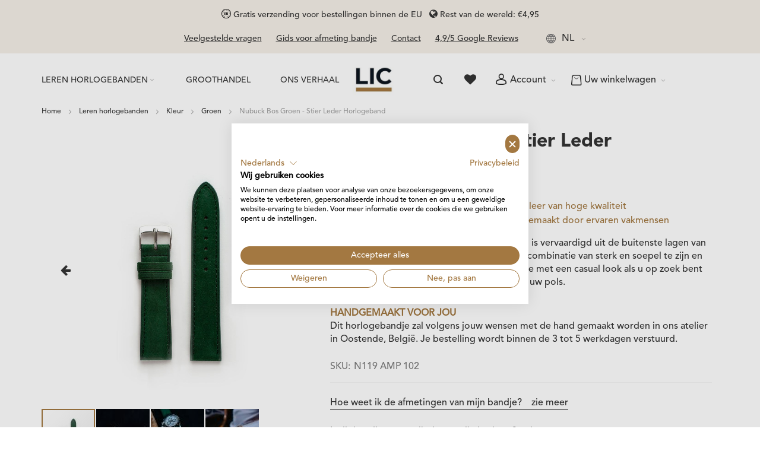

--- FILE ---
content_type: text/html; charset=UTF-8
request_url: https://www.lic-leather.com/nl/nubuck-bos-groen-n119-amp-102
body_size: 40348
content:
<!doctype html>
<html lang="nl">
    <head prefix="og: http://ogp.me/ns# fb: http://ogp.me/ns/fb# product: http://ogp.me/ns/product#">
                <meta charset="utf-8"/>
<meta name="title" content="Nubuck Bos Groen Handgemaakte lederen horlogebanden"/>
<meta name="description" content="Nubuck Bos Groen Plat Stier handgemaakte lederen horlogebanden in België. Gratis verzending voor bestellingen binnen EU!"/>
<meta name="robots" content="INDEX,FOLLOW"/>
<meta name="viewport" content="width=device-width, initial-scale=1, maximum-scale=1.0"/>
<meta name="format-detection" content="telephone=no"/>
<title>Nubuck Bos Groen Handgemaakte lederen horlogebanden  | LIC Leather</title>
<link  rel="stylesheet" type="text/css"  media="all" href="https://www.lic-leather.com/static/version1753335734/frontend/Ewings/licleather/nl_NL/mage/calendar.min.css" />
<link  rel="stylesheet" type="text/css"  media="all" href="https://www.lic-leather.com/static/version1753335734/frontend/Ewings/licleather/nl_NL/css/styles-m.min.css" />
<link  rel="stylesheet" type="text/css"  media="all" href="https://www.lic-leather.com/static/version1753335734/frontend/Ewings/licleather/nl_NL/Amasty_Customform/css/form-builder.min.css" />
<link  rel="stylesheet" type="text/css"  media="all" href="https://www.lic-leather.com/static/version1753335734/frontend/Ewings/licleather/nl_NL/Amasty_Customform/css/form-render.min.css" />
<link  rel="stylesheet" type="text/css"  media="all" href="https://www.lic-leather.com/static/version1753335734/frontend/Ewings/licleather/nl_NL/Amasty_Label/vendor/tooltipster/css/tooltipster.min.css" />
<link  rel="stylesheet" type="text/css"  media="all" href="https://www.lic-leather.com/static/version1753335734/frontend/Ewings/licleather/nl_NL/Amasty_Base/vendor/slick/amslick.min.css" />
<link  rel="stylesheet" type="text/css"  media="all" href="https://www.lic-leather.com/static/version1753335734/frontend/Ewings/licleather/nl_NL/Amasty_Storelocator/vendor/chosen/chosen.min.css" />
<link  rel="stylesheet" type="text/css"  media="all" href="https://www.lic-leather.com/static/version1753335734/frontend/Ewings/licleather/nl_NL/mage/gallery/gallery.min.css" />
<link  rel="stylesheet" type="text/css"  media="all" href="https://www.lic-leather.com/static/version1753335734/frontend/Ewings/licleather/nl_NL/MageWorx_DynamicOptionsBase/styles.min.css" />
<link  rel="stylesheet" type="text/css"  media="all" href="https://www.lic-leather.com/static/version1753335734/frontend/Ewings/licleather/nl_NL/MageWorx_DynamicOptionsBase/css/jquery.qtip.min.css" />
<link  rel="stylesheet" type="text/css"  media="all" href="https://www.lic-leather.com/static/version1753335734/frontend/Ewings/licleather/nl_NL/MageWorx_OptionFeatures/css/swatches.min.css" />
<link  rel="stylesheet" type="text/css"  media="all" href="https://www.lic-leather.com/static/version1753335734/frontend/Ewings/licleather/nl_NL/MageWorx_OptionFeatures/css/jquery.qtip.min.css" />
<link  rel="stylesheet" type="text/css"  media="all" href="https://www.lic-leather.com/static/version1753335734/frontend/Ewings/licleather/nl_NL/MageWorx_OptionFeatures/css/style.min.css" />
<link  rel="stylesheet" type="text/css"  media="all" href="https://www.lic-leather.com/static/version1753335734/frontend/Ewings/licleather/nl_NL/Best4Mage_CPSD/css/cpsd.min.css" />
<link  rel="stylesheet" type="text/css"  media="screen and (min-width: 768px)" href="https://www.lic-leather.com/static/version1753335734/frontend/Ewings/licleather/nl_NL/css/styles-l.min.css" />





<link  rel="canonical" href="https://www.lic-leather.com/nl/nubuck-bos-groen-n119-amp-102" />
<link  rel="alternate" hreflang="nl" href="https://www.lic-leather.com/nl/nubuck-bos-groen-n119-amp-102" />
<link  rel="alternate" hreflang="fr" href="https://www.lic-leather.com/fr/nubuck-vert-foret-n119-amp-102" />
<link  rel="alternate" hreflang="en" href="https://www.lic-leather.com/en/nubuck-forest-green-n119-amp-102" />
<link  rel="alternate" hreflang="de" href="https://www.lic-leather.com/de/nubuck-waldgrun-n119-amp-102" />
<link  rel="icon" type="image/x-icon" href="https://www.lic-leather.com/media/favicon/websites/1/lic-favicon.png" />
<link  rel="shortcut icon" type="image/x-icon" href="https://www.lic-leather.com/media/favicon/websites/1/lic-favicon.png" />
<link rel="stylesheet" type="text/css" href="/pub/media/styles/styles.css?1708593661" />
<link rel="stylesheet" type="text/css" href="/pub/media/styles/styles-gitte.css?" />
        

        

        <!-- Google Tag Manager -->

<!-- End Google Tag Manager -->    


<link rel="stylesheet" type="text/css" media="all" href="https://www.lic-leather.com/nl/asset/dynamic/assets/m/iult/f/cfg.css/" />

<meta property="og:type" content="product.item"/>
<meta property="og:title" content="Nubuck&#x20;Bos&#x20;Groen&#x20;-&#x20;Stier&#x20;Leder&#x20;Horlogeband"/>
<meta property="og:description" content="Nubuck&#x20;horlogebanden&#x20;worden&#x20;vervaardigd&#x20;uit&#x20;de&#x20;buitenste&#x20;lagen&#x20;van&#x20;de&#x20;stierenhuiden.&#x20;Dit&#x20;leder&#x20;staat&#x20;bekend&#x20;om&#x20;de&#x20;unieke&#x20;combinatie&#x20;van&#x20;sterk&#x20;en&#x20;soepel&#x20;te&#x20;zijn&#x20;en&#x20;om&#x20;zijn&#x20;fluweelachtig&#x20;gevoel.&#x20;Het&#x20;ideaal&#x20;bandje&#x20;met&#x20;een&#x20;casual&#x20;look&#x20;als&#x20;u&#x20;op&#x20;zoek&#x20;bent&#x20;naar&#x20;een&#x20;zachte&#x20;en&#x20;comfortabele&#x20;touch&amp;eacute&#x3B;&#x20;rond&#x20;uw&#x20;pols.&#x20;De&#x20;bandjes&#x20;uit&#x20;deze&#x20;collectie&#x20;komen&#x20;met&#x20;een&#x20;stiksel&#x20;in&#x20;dezelfde&#x20;kleur&#x20;als&#x20;het&#x20;leder.&#x20;LIC&#x20;horlogebanden&#x20;zijn&#x20;handgemaakt&#x20;in&#x20;Belgi&amp;euml&#x3B;&#x20;en&#x20;met&#x20;grote&#x20;zorg&#x20;vervaardigd&#x20;door&#x20;onze&#x20;ervaren&#x20;ambachtslieden.&#x20;Dit&#x20;bandje&#x20;is&#x20;compatibel&#x20;met&#x20;alle&#x20;soorten&#x20;horloges&#x20;met&#x20;rechte&#x20;aanzet.&#x20;Een&#x20;quick&#x20;release&#x20;en&#x20;verschillende&#x20;soorten&#x20;gespen&#x20;zijn&#x20;optioneel&#x20;verkrijgbaar.&#x20;Voering&#x20;Premium&#x20;anti-allergeen&#x20;kalfsleder&#x20;&#x20;speciaal&#x20;vervaardigd&#x20;door&#x20;een&#x20;bekende&#x20;Franse&#x20;looierij&#x20;als&#x20;voering&#x20;voor&#x20;horlogebanden.&#x20;Deze&#x20;zachte&#x20;en&#x20;comfortabele&#x20;laag&#x20;tussen&#x20;het&#x20;Nubuck&#x20;bovenleder&#x20;van&#x20;het&#x20;horlogebandje&#x20;en&#x20;uw&#x20;huid&#x20;verlengt&#x20;de&#x20;levensduur&#x20;van&#x20;de&#x20;bandjes.&#x20;Dikte&#x20;2,5mm&#x20;over&#x20;de&#x20;volledige&#x20;lengte&#x20;van&#x20;het&#x20;horlogebandje."/>
<meta property="og:url" content="https://www.lic-leather.com/nl/nubuck-bos-groen-n119-amp-102"/>
<meta property="product:price:amount" content="115"/>
<meta property="product:price:currency" content="EUR"/>
<meta property="og:image" content="https://www.lic-leather.com/media/catalog/product/cache/a970bf9a8ac4bb7b3276152b11367a1a/N/1/N119-AMP-102_1.jpg"/>
<meta property="og:image:width" content="265"/>
<meta property="og:image:height" content="265"/>
<meta property="product:retailer_item_id" content="N119 AMP 102"/>
<meta property="product:color" content="Groen"/>
<meta property="product:brand" content="Nubuck"/>
<meta property="og:site_name" content="LIC Leather"/>
<meta property="product:availability" content="in stock"/>
    </head>
    <body data-container="body"
          data-mage-init='{"loaderAjax": {}, "loader": { "icon": "https://www.lic-leather.com/static/version1753335734/frontend/Ewings/licleather/nl_NL/images/loader-2.gif"}}'
        class="base nl page-product-configurable catalog-product-view product-nubuck-bos-groen-n119-amp-102 am-tabs-view page-layout-1column" id="html-body">
        <!-- Google Tag Manager (noscript) -->
<noscript><iframe src="https://www.googletagmanager.com/ns.html?id=GTM-KT7RDLT"
height="0" width="0" style="display:none;visibility:hidden"></iframe></noscript>
<!-- End Google Tag Manager (noscript) -->


<div class="cookie-status-message" id="cookie-status">
    The store will not work correctly in the case when cookies are disabled.</div>




    <noscript>
        <div class="message global noscript">
            <div class="content">
                <p>
                    <strong>JavaScript lijkt te zijn uitgeschakeld in uw browser.</strong>
                    <span>
                        Voor de beste gebruikerservaring, zorg ervoor dat javascript ingeschakeld is voor uw browser.                    </span>
                </p>
            </div>
        </div>
    </noscript>


    
    
    

    



















































<div class="widget block block-static-block">
    <style>#html-body [data-pb-style=FUP74HA]{justify-content:flex-start;display:flex;flex-direction:column;background-position:left top;background-size:cover;background-repeat:no-repeat;background-attachment:scroll}#html-body [data-pb-style=RDJSDO5]{text-align:center}</style><div data-content-type="row" data-appearance="contained" data-element="main"><div class="top-review-mobile" data-enable-parallax="0" data-parallax-speed="0.5" data-background-images="{}" data-background-type="image" data-video-loop="true" data-video-play-only-visible="true" data-video-lazy-load="true" data-video-fallback-src="" data-element="inner" data-pb-style="FUP74HA"><div class="stars-icon" data-content-type="text" data-appearance="default" data-element="main" data-pb-style="RDJSDO5"><p><a tabindex="0" href="https://www.google.com/search?sca_esv=ce23d2a92bbd9b37&amp;rlz=1C1GCEU_en-GBBE1057BE1057&amp;uds=AMwkrPu890wkU3Y56Dlrdt_7nvziMAwEssRd3adRTsgnHRB6dzDoDBDQZvzkq1pXeT-okqvQBNQHSGPevHkX20m1AN3U1YNBcVkX61rGceP_N7CmsTIWW10&amp;si=AKbGX_pYNwgZ8bR4wYGfeDhNB2SEWOEwflc0Iy_SV8YABn1ydDJTUlw08bNKILGoglncv1iSf_6CrScXbFj1qR9YnyVsQuX-3ZHWdlV4hrwc2bZ5CF7LupvUPBcZ944cnLDS-90vjYo9TGpIVEJpSaNxGiY8NJF3DQ%3D%3D&amp;q=LIC+Leather+Reviews&amp;hl=nl-BE&amp;sa=X&amp;ved=2ahUKEwinsbe4ppuEAxXjzwIHHbZ6BVQQ_4MLegQIOhAN&amp;biw=1707&amp;bih=781&amp;dpr=1.13" target="_blank" rel="noopener">4,9/5 Google Reviews</a></p></div></div></div></div>
<div class="widget block block-static-block">
    </div>
<div class="page-wrapper"><div id="header-container" class="header-container header-mobile page-header"  >
<div id="top" class="header-container2">
<div class="header-container3">

        <!-- Part of the header displayed only in mobile mode -->
    <div class="header-m-container">

        <div class="header-m-top-container">
            <div class="header-m-top header container clearer">
                <div class="inner-container">

                    
                                                                                                <div id="lang-switcher-wrapper-mobile" class="item item-right"><div class="dropdown-block filled-heading show-border dropdown-block-trigger lang-switcher lang-switcher-mobile" id="switcher-language-mobile">
    <div class="dropdown-heading">
        <span class="inner-heading view-nl" title="Taal">
            <span class="label dropdown-icon" style="background-image:url('https://www.lic-leather.com/static/version1753335734/frontend/Ewings/licleather/nl_NL/images/flags/nl.png');">&nbsp;</span>
            <span class="label">NL</span>
            <span class="caret"></span>
        </span>
    </div>
    <ul class="dropdown-content">
                                    <li class="view-en switcher-option">
                    <a href="#" data-post='{"action":"https:\/\/www.lic-leather.com\/nl\/stores\/store\/redirect\/","data":{"___store":"en","___from_store":"nl","uenc":"aHR0cHM6Ly93d3cubGljLWxlYXRoZXIuY29tL2VuL251YnVjay1ib3MtZ3JvZW4tbjExOS1hbXAtMTAy"}}'><span class="label dropdown-icon" style="background-image:url('https://www.lic-leather.com/static/version1753335734/frontend/Ewings/licleather/nl_NL/images/flags/en.png');">&nbsp;</span>EN</a>
                </li>
                                                                    <li class="view-fr switcher-option">
                    <a href="#" data-post='{"action":"https:\/\/www.lic-leather.com\/nl\/stores\/store\/redirect\/","data":{"___store":"fr","___from_store":"nl","uenc":"aHR0cHM6Ly93d3cubGljLWxlYXRoZXIuY29tL2ZyL251YnVjay1ib3MtZ3JvZW4tbjExOS1hbXAtMTAy"}}'><span class="label dropdown-icon" style="background-image:url('https://www.lic-leather.com/static/version1753335734/frontend/Ewings/licleather/nl_NL/images/flags/fr.png');">&nbsp;</span>FR</a>
                </li>
                                                <li class="view-de switcher-option">
                    <a href="#" data-post='{"action":"https:\/\/www.lic-leather.com\/nl\/stores\/store\/redirect\/","data":{"___store":"de","___from_store":"nl","uenc":"aHR0cHM6Ly93d3cubGljLWxlYXRoZXIuY29tL2RlL251YnVjay1ib3MtZ3JvZW4tbjExOS1hbXAtMTAy"}}'><span class="label dropdown-icon" style="background-image:url('https://www.lic-leather.com/static/version1753335734/frontend/Ewings/licleather/nl_NL/images/flags/de.png');">&nbsp;</span>DE</a>
                </li>
                        </ul>
</div>
</div>
                                            
                </div> <!-- end: inner-container -->
            </div> <!-- end: header-m-top -->
        </div> <!-- end: header-m-top-container -->

        <div class="header-m-primary-container">
            <div class="header-m-primary header container">
                <div class="inner-container">

                    
                    <!-- Mobile logo -->
                    <div class="logo-wrapper--mobile">
                        <a class="logo" href="https://www.lic-leather.com/nl/" title="LIC leather logo">
    <strong>LIC leather logo</strong>
    <img src="https://www.lic-leather.com/media/logo/websites/1/LIC_logo_150px.jpg"
         alt="LIC leather logo"
    />
</a>
                    </div>
                    <div class="clearer after-mobile-logo"></div>

                    <!-- Skip links -->
                    <div id="skip-links" class="skip-links-wrapper skip-links--4">

                                                    <div data-skiptarget="#header-nav" class="skip-link skip-nav">
                                <span class="icon ic ic-menu"></span>
                                <span class="label">Watchstrap Collections</span>
                            </div>
                        
                                                    <div data-skiptarget="#header-search" class="skip-link skip-search">
                                <span class="icon ic ic-search"></span>
                                <span class="label">Search</span>
                            </div>
                        
                                                    <div data-skiptarget="#header-account" class="skip-link skip-account">
                                <span class="icon ic ic-user"></span>
                                <span class="label">Mijn account</span>
                            </div>
                        
                        
                        
                                                                            <div id="mini-cart-marker-mobile"></div>
                            <div data-block="minicart" class="minicart-wrapper mini-cart dropdown-block filled-heading show-border" id="minicart">
        <div data-skiptarget="#header-cart" class="mini-cart-heading dropdown-heading skip-link skip-cart action showcart counter-over-" data-bind="scope: 'minicart_content'">
        <span class="inner-heading">
            <span class="icon ic ic-bag8" style="font-size: 20px;"></span>
            <span class="counter qty empty ic ic-char ib ib-size-s ib-rounded"
                  data-bind="css: { empty: !!getCartParam('summary_count') == false }, blockLoader: isLoading">
                <span class="counter-number"><!-- ko text: getCartParam('summary_count') --><!-- /ko --></span>
                <span class="counter-label">
                <!-- ko if: getCartParam('summary_count') -->
                    <!-- ko text: getCartParam('summary_count') --><!-- /ko -->
                    <!-- ko i18n: 'items' --><!-- /ko -->
                <!-- /ko -->
                </span>
            </span>
            <span class="label">Uw winkelwagen</span>
            <span class="caret"></span>
        </span>
    </div>
            <div id="header-cart" class="mini-cart-content dropdown-content skip-content skip-content--style block-cart block block-minicart empty"
            data-role="dropdownDialog"
            data-mage-init='{"dropdownDialog":{
                "triggerEvent": "click mouseenter",
                "appendTo": "[data-block=minicart]",
                "triggerTarget": ".showcart",
                "timeout": "200",
                "closeOnMouseLeave": true,
                "closeOnEscape": true,
                "parentClass": "active open",
                "buttons": []}}'>
            <div id="minicart-content-wrapper" data-bind="scope: 'minicart_content'">
                <!-- ko template: getTemplate() --><!-- /ko -->
            </div>
                    </div>
        
    
    
</div>
                        
                                                    <div id="header-nav" class="skip-content skip-content--style">
                                <div id="nav-marker-mobile"></div>
                            </div>

                                                    <div id="search-marker-mobile"></div>
                            <div id="header-search" class="skip-content skip-content--style">
<div id="block-search" class="block block-search search-wrapper expanding">     <div class="block block-title"><strong>Search</strong></div>
    <div class="block block-content">
        <form class="form minisearch" id="search_mini_form" action="https://www.lic-leather.com/nl/catalogsearch/result/" method="get">
            <div class="field search">
                                <div class="control">
                    <input id="search"
                           data-mage-init='{"quickSearch":{
                                "formSelector":"#search_mini_form",
                                "url":"https://www.lic-leather.com/nl/search/ajax/suggest/",
                                "destinationSelector":"#search_autocomplete"}
                           }'
                           type="text"
                           name="q"
                           value=""
                           placeholder="Waar bent u naar op zoek?"
                           class="input-text"
                           maxlength="128"
                           role="combobox"
                           aria-haspopup="false"
                           aria-autocomplete="both"
                           autocomplete="off"/>
                    <div id="search_autocomplete" class="search-autocomplete"></div>
                                    </div>
            </div>
            <div class="actions">
                <button id="action-search" type="submit"
                        title="Search"
                        class="action search">
                    <span class="icon ic ic-search ib ib-square ib-hover"></span>
                </button>
            </div>
        </form>
    </div>
</div> <!-- end: block-search -->

</div>
                        
                                                    <div id="account-links-marker-mobile"></div>
                                <div id="header-account" class="account-links top-links links-wrapper-separators-left skip-content skip-content--style">
        <ul class="header links"><li><a href="https://www.lic-leather.com/nl/customer/account/" id="idmTBTWRJ0" >Mijn account</a></li><li class="link wishlist" data-bind="scope: 'wishlist'">
    <a href="https://www.lic-leather.com/nl/wishlist/">Mijn verlanglijst        <!-- ko if: wishlist().counter -->
        <span data-bind="text: wishlist().counter" class="counter qty"></span>
        <!-- /ko -->
    </a>
</li>

<li class="link authorization-link" data-label="of">
    <a href="https://www.lic-leather.com/nl/customer/account/login/referer/aHR0cHM6Ly93d3cubGljLWxlYXRoZXIuY29tL25sL251YnVjay1ib3MtZ3JvZW4tbjExOS1hbXAtMTAy/"        >Inloggen</a>
</li>
<li><a href="https://www.lic-leather.com/nl/customer/account/create/" id="idsRZmcdRL" >Account aanmaken</a></li></ul>    </div>
                        
                        
                            <div class="skip-links-clearer clearer"></div>

                    </div> <!-- end: skip-links-wrapper -->

                </div> <!-- end: inner-container -->
            </div> <!-- end: header-m-primary -->
        </div> <!-- end: header-m-primary-container -->

    </div> <!-- end: header-m-container -->
    
    <!-- Part of the header displayed only in regular mode -->
    <div class="header-top-container">
        <div class="header-top header container clearer">
            <div class="inner-container">

                <a class="action skip contentarea"
   href="#contentarea">
    <span>
        Ga naar de inhoud    </span>
</a>

                                
                <div class="left-column">

                    
                                            <div class="item item-left"><div class="widget block block-static-block">
    <style>#html-body [data-pb-style=E4M4P1W]{justify-content:flex-start;display:flex;flex-direction:column;background-position:left top;background-size:cover;background-repeat:no-repeat;background-attachment:scroll}</style><div data-content-type="row" data-appearance="contained" data-element="main"><div data-enable-parallax="0" data-parallax-speed="0.5" data-background-images="{}" data-background-type="image" data-video-loop="true" data-video-play-only-visible="true" data-video-lazy-load="true" data-video-fallback-src="" data-element="inner" data-pb-style="E4M4P1W"><div data-content-type="text" data-appearance="default" data-element="main"><p><img src="/media/wysiwyg/account_icons/european-union50pxwhite.png" alt=""> Gratis verzending voor bestellingen binnen de EU&nbsp; &nbsp;<i class="fa fa-globe" aria-hidden="true"></i> Rest van de wereld: €4,95</p></div></div></div></div>
</div>
                    
                    
                                            <div class="item item-left local-font hidden-xs hidden-sm">
                            <div class="welcome"></div>
                        </div>
                    
                                            <div class="item item-left">
                            <div class="item link compare" data-bind="scope: 'compareProducts'" data-role="compare-products-link">
    <a class="action compare no-display" title="Producten vergelijken"
       data-bind="attr: {'href': compareProducts().listUrl}, css: {'no-display': !compareProducts().count}"
    >
        Producten vergelijken        <span class="counter qty" data-bind="text: compareProducts().countCaption"></span>
    </a>
</div>

                        </div>
                    
                </div> <!-- end: left column -->

                <div class="right-column">

                                                                        <div class="item item-right item-interface"><div id="lang-switcher-wrapper-regular"><div class="dropdown-block filled-heading show-border dropdown-block-trigger lang-switcher" id="switcher-language">
    <div class="dropdown-heading">
        <span class="inner-heading view-nl" title="Taal">
            <span class="label dropdown-icon" style="background-image:url('https://www.lic-leather.com/static/version1753335734/frontend/Ewings/licleather/nl_NL/images/flags/nl.png');">&nbsp;</span>
            <span class="label">NL</span>
            <span class="caret"></span>
        </span>
    </div>
    <ul class="dropdown-content">
                                    <li class="view-en switcher-option">
                    <a href="#" data-post='{"action":"https:\/\/www.lic-leather.com\/nl\/stores\/store\/redirect\/","data":{"___store":"en","___from_store":"nl","uenc":"aHR0cHM6Ly93d3cubGljLWxlYXRoZXIuY29tL2VuL251YnVjay1ib3MtZ3JvZW4tbjExOS1hbXAtMTAy"}}'><span class="label dropdown-icon" style="background-image:url('https://www.lic-leather.com/static/version1753335734/frontend/Ewings/licleather/nl_NL/images/flags/en.png');">&nbsp;</span>EN</a>
                </li>
                                                                    <li class="view-fr switcher-option">
                    <a href="#" data-post='{"action":"https:\/\/www.lic-leather.com\/nl\/stores\/store\/redirect\/","data":{"___store":"fr","___from_store":"nl","uenc":"aHR0cHM6Ly93d3cubGljLWxlYXRoZXIuY29tL2ZyL251YnVjay1ib3MtZ3JvZW4tbjExOS1hbXAtMTAy"}}'><span class="label dropdown-icon" style="background-image:url('https://www.lic-leather.com/static/version1753335734/frontend/Ewings/licleather/nl_NL/images/flags/fr.png');">&nbsp;</span>FR</a>
                </li>
                                                <li class="view-de switcher-option">
                    <a href="#" data-post='{"action":"https:\/\/www.lic-leather.com\/nl\/stores\/store\/redirect\/","data":{"___store":"de","___from_store":"nl","uenc":"aHR0cHM6Ly93d3cubGljLWxlYXRoZXIuY29tL2RlL251YnVjay1ib3MtZ3JvZW4tbjExOS1hbXAtMTAy"}}'><span class="label dropdown-icon" style="background-image:url('https://www.lic-leather.com/static/version1753335734/frontend/Ewings/licleather/nl_NL/images/flags/de.png');">&nbsp;</span>DE</a>
                </li>
                        </ul>
</div>
</div></div>
                                            
                                            <div class="item item-right"><div class="widget block block-static-block">
    <style>#html-body [data-pb-style=NBCVWSU],#html-body [data-pb-style=SWC2OI3]{background-position:left top;background-size:cover;background-repeat:no-repeat;background-attachment:scroll}#html-body [data-pb-style=NBCVWSU]{justify-content:flex-start;display:flex;flex-direction:column}#html-body [data-pb-style=SWC2OI3]{align-self:stretch}#html-body [data-pb-style=YHDGVWE]{display:flex;width:100%}#html-body [data-pb-style=C9G5CM6],#html-body [data-pb-style=FKDP0EX],#html-body [data-pb-style=R17GQH2],#html-body [data-pb-style=SOC7EWX]{justify-content:flex-start;display:flex;flex-direction:column;background-position:left top;background-size:cover;background-repeat:no-repeat;background-attachment:scroll;width:25%;align-self:stretch}</style><div data-content-type="row" data-appearance="contained" data-element="main"><div data-enable-parallax="0" data-parallax-speed="0.5" data-background-images="{}" data-background-type="image" data-video-loop="true" data-video-play-only-visible="true" data-video-lazy-load="true" data-video-fallback-src="" data-element="inner" data-pb-style="NBCVWSU"><div class="pagebuilder-column-group" data-background-images="{}" data-content-type="column-group" data-appearance="default" data-grid-size="12" data-element="main" data-pb-style="SWC2OI3"><div class="pagebuilder-column-line" data-content-type="column-line" data-element="main" data-pb-style="YHDGVWE"><div class="pagebuilder-column" data-content-type="column" data-appearance="full-height" data-background-images="{}" data-element="main" data-pb-style="R17GQH2"><div data-content-type="text" data-appearance="default" data-element="main"><a href="https://www.lic-leather.com/nl/veelgestelde-vragen">Veelgestelde vragen</a></div></div><div class="pagebuilder-column" data-content-type="column" data-appearance="full-height" data-background-images="{}" data-element="main" data-pb-style="C9G5CM6"><div data-content-type="text" data-appearance="default" data-element="main"><a href="https://www.lic-leather.com/nl/gids-voor-horlogeband-afmeting-en-maat">Gids voor afmeting bandje</a></div></div><div class="pagebuilder-column" data-content-type="column" data-appearance="full-height" data-background-images="{}" data-element="main" data-pb-style="SOC7EWX"><div data-content-type="text" data-appearance="default" data-element="main"><a href="https://www.lic-leather.com/nl/contacteer-ons">Contact</a></div></div><div class="pagebuilder-column" data-content-type="column" data-appearance="full-height" data-background-images="{}" data-element="main" data-pb-style="FKDP0EX"><div data-content-type="text" data-appearance="default" data-element="main"><a target="_blank" href="https://www.google.com/search?sca_esv=ce23d2a92bbd9b37&amp;rlz=1C1GCEU_en-GBBE1057BE1057&amp;uds=AMwkrPu890wkU3Y56Dlrdt_7nvziMAwEssRd3adRTsgnHRB6dzDoDBDQZvzkq1pXeT-okqvQBNQHSGPevHkX20m1AN3U1YNBcVkX61rGceP_N7CmsTIWW10&amp;si=AKbGX_pYNwgZ8bR4wYGfeDhNB2SEWOEwflc0Iy_SV8YABn1ydDJTUlw08bNKILGoglncv1iSf_6CrScXbFj1qR9YnyVsQuX-3ZHWdlV4hrwc2bZ5CF7LupvUPBcZ944cnLDS-90vjYo9TGpIVEJpSaNxGiY8NJF3DQ%3D%3D&amp;q=LIC+Leather+Reviews&amp;hl=nl-BE&amp;sa=X&amp;ved=2ahUKEwinsbe4ppuEAxXjzwIHHbZ6BVQQ_4MLegQIOhAN&amp;biw=1707&amp;bih=781&amp;dpr=1.13">4,9/5 Google Reviews</a></div></div></div></div></div></div></div>
</div>
                    
                    
                </div> <!-- end: right column -->

            </div> <!-- end: inner-container -->
        </div> <!-- end: header-top -->
    </div> <!-- end: header-top-container -->

    <div class="header-primary-container">
        <div class="header-primary header container">
            <div class="inner-container">

                
                                <div class="hp-blocks-holder hp-blocks-holder--stacked">

                                            <!-- Left column -->
                        <div class="hp-block left-column grid12-4">
                                                                                                                            <div class="item">
    <div class="nav-container skip-content sticky-container simple">
        <div class="nav container clearer">
            <div class="inner-container"><div class="navi-wrapper">

        <ul class="nav-holders-wrapper right-column">
        <li id="nav-holder1" class="nav-item level0 level-top nav-holder"></li>
        <li id="nav-holder2" class="nav-item level0 level-top nav-holder"></li>
        <li id="nav-holder3" class="nav-item level0 level-top nav-holder"></li>
    </ul>

            
        <div id="mobnav-trigger" class="mobnav-trigger menu-trigger">
            <div class="menu-trigger-inner">
                <span class="trigger-icon"><span class="line"></span><span class="line"></span><span class="line"></span></span>
                <span class="label">Watchstrap Collections</span>
            </div>
        </div>

    
        
            
        <div id="nav-marker-regular"></div>
    <nav id="mainmenu" class="navi nav-regular opt-fx-fade-inout opt-sb0 opt-sob opt-hide480 with-bullets">
        <ul>

                        
            
                        
                                        <li class="nav-item level0 nav-1 level-top first last nav-item--parent classic nav-item--only-subcategories parent"><a href="https://www.lic-leather.com/nl/horlogebanden" class="level-top"><span>Leren horlogebanden</span><span class="caret"></span></a><span class="opener"></span><ul class="level0 nav-submenu nav-panel--dropdown nav-panel"><li class="nav-item level1 nav-1-1 first nav-item--parent classic nav-item--only-subcategories parent"><a href="https://www.lic-leather.com/nl/horlogebanden/shop-by-collection"><span>Collectie</span><span class="caret"></span></a><span class="opener"></span><ul class="level1 nav-submenu nav-panel--dropdown nav-panel"><li class="nav-item level2 nav-1-1-1 first nav-item--parent classic nav-item--only-subcategories parent"><a href="https://www.lic-leather.com/nl/horlogebanden/shop-by-collection/alligator"><span>Alligator</span><span class="caret"></span></a><span class="opener"></span><ul class="level2 nav-submenu nav-panel--dropdown nav-panel"><li class="nav-item level3 nav-1-1-1-1 first classic"><a href="https://www.lic-leather.com/nl/horlogebanden/shop-by-collection/alligator/alligator-matt"><span>Alligator Mat</span></a></li><li class="nav-item level3 nav-1-1-1-2 classic"><a href="https://www.lic-leather.com/nl/horlogebanden/shop-by-collection/alligator/alligator-magnolia"><span>Alligator Magnolia</span></a></li><li class="nav-item level3 nav-1-1-1-3 classic"><a href="https://www.lic-leather.com/nl/horlogebanden/shop-by-collection/alligator/alligator-glossy"><span>Alligator Glanzend</span></a></li><li class="nav-item level3 nav-1-1-1-4 last classic"><a href="https://www.lic-leather.com/nl/horlogebanden/shop-by-collection/alligator/alligator-vintage"><span>Alligator Vintage</span></a></li></ul></li><li class="nav-item level2 nav-1-1-2 nav-item--parent classic nav-item--only-subcategories parent"><a href="https://www.lic-leather.com/nl/horlogebanden/shop-by-collection/croco"><span>Croco</span><span class="caret"></span></a><span class="opener"></span><ul class="level2 nav-submenu nav-panel--dropdown nav-panel"><li class="nav-item level3 nav-1-1-2-5 first classic"><a href="https://www.lic-leather.com/nl/horlogebanden/shop-by-collection/croco/croco-matt"><span>Croco Mat</span></a></li><li class="nav-item level3 nav-1-1-2-6 last classic"><a href="https://www.lic-leather.com/nl/horlogebanden/shop-by-collection/croco/croco-glossy"><span>Croco Glanzend </span></a></li></ul></li><li class="nav-item level2 nav-1-1-3 classic"><a href="https://www.lic-leather.com/nl/horlogebanden/shop-by-collection/baranil"><span>Baranil</span></a></li><li class="nav-item level2 nav-1-1-4 classic"><a href="https://www.lic-leather.com/nl/horlogebanden/shop-by-collection/epsom"><span>Epsom</span></a></li><li class="nav-item level2 nav-1-1-5 classic"><a href="https://www.lic-leather.com/nl/horlogebanden/shop-by-collection/cavallo"><span>Cavallo</span></a></li><li class="nav-item level2 nav-1-1-6 classic"><a href="https://www.lic-leather.com/nl/horlogebanden/shop-by-collection/patina"><span>Patina</span></a></li><li class="nav-item level2 nav-1-1-7 classic"><a href="https://www.lic-leather.com/nl/horlogebanden/shop-by-collection/nubuck"><span>Nubuck</span></a></li><li class="nav-item level2 nav-1-1-8 classic"><a href="https://www.lic-leather.com/nl/horlogebanden/shop-by-collection/saffiano"><span>Saffiano</span></a></li><li class="nav-item level2 nav-1-1-9 classic"><a href="https://www.lic-leather.com/nl/horlogebanden/shop-by-collection/appel"><span>Appel</span></a></li><li class="nav-item level2 nav-1-1-10 classic"><a href="https://www.lic-leather.com/nl/horlogebanden/shop-by-collection/masai"><span>Masai</span></a></li><li class="nav-item level2 nav-1-1-11 nav-item--parent classic nav-item--only-subcategories parent"><a href="https://www.lic-leather.com/nl/horlogebanden/shop-by-collection/gallanto"><span>Gallanto</span><span class="caret"></span></a><span class="opener"></span><ul class="level2 nav-submenu nav-panel--dropdown nav-panel"><li class="nav-item level3 nav-1-1-11-7 first classic"><a href="https://www.lic-leather.com/nl/horlogebanden/shop-by-collection/gallanto/gallanto-glossy"><span>Gallanto Glanzend</span></a></li><li class="nav-item level3 nav-1-1-11-8 last classic"><a href="https://www.lic-leather.com/nl/horlogebanden/shop-by-collection/gallanto/gallanto-matt"><span>Gallanto Matt</span></a></li></ul></li><li class="nav-item level2 nav-1-1-12 nav-item--parent classic nav-item--only-subcategories parent"><a href="https://www.lic-leather.com/nl/horlogebanden/shop-by-collection/gallo"><span>Gallo</span><span class="caret"></span></a><span class="opener"></span><ul class="level2 nav-submenu nav-panel--dropdown nav-panel"><li class="nav-item level3 nav-1-1-12-9 first classic"><a href="https://www.lic-leather.com/nl/horlogebanden/shop-by-collection/gallo/gallo-matt"><span>Gallo Mat</span></a></li><li class="nav-item level3 nav-1-1-12-10 last classic"><a href="https://www.lic-leather.com/nl/horlogebanden/shop-by-collection/gallo/gallo-glossy"><span>Gallo Glanzend</span></a></li></ul></li><li class="nav-item level2 nav-1-1-13 nav-item--parent classic nav-item--only-subcategories parent"><a href="https://www.lic-leather.com/nl/horlogebanden/shop-by-collection/archipelo"><span>Archipelo</span><span class="caret"></span></a><span class="opener"></span><ul class="level2 nav-submenu nav-panel--dropdown nav-panel"><li class="nav-item level3 nav-1-1-13-11 first classic"><a href="https://www.lic-leather.com/nl/horlogebanden/shop-by-collection/archipelo/archipelo-matt"><span>Archipelo Mat</span></a></li><li class="nav-item level3 nav-1-1-13-12 last classic"><a href="https://www.lic-leather.com/nl/horlogebanden/shop-by-collection/archipelo/archipelo-glossy"><span>Archipelo Glanzend</span></a></li></ul></li><li class="nav-item level2 nav-1-1-14 classic"><a href="https://www.lic-leather.com/nl/horlogebanden/shop-by-collection/kalahari"><span>Kalahari</span></a></li><li class="nav-item level2 nav-1-1-15 classic"><a href="https://www.lic-leather.com/nl/watchstraps/shop-by-collection/alcantara"><span>Alcantara</span></a></li><li class="nav-item level2 nav-1-1-16 classic"><a href="https://www.lic-leather.com/nl/horlogebanden/shop-by-collection/madras"><span>Madras</span></a></li><li class="nav-item level2 nav-1-1-17 classic"><a href="https://www.lic-leather.com/nl/horlogebanden/shop-by-collection/himalaya"><span>Himalaya</span></a></li><li class="nav-item level2 nav-1-1-18 classic"><a href="https://www.lic-leather.com/nl/horlogebanden/shop-by-collection/atlantic"><span>Atlantic</span></a></li><li class="nav-item level2 nav-1-1-19 classic"><a href="https://www.lic-leather.com/nl/watchstraps/shop-by-collection/suede"><span>Suede</span></a></li><li class="nav-item level2 nav-1-1-20 classic"><a href="https://www.lic-leather.com/nl/watchstraps/shop-by-collection/alligator-grain"><span>Alligator grain</span></a></li><li class="nav-item level2 nav-1-1-21 classic"><a href="https://www.lic-leather.com/nl/watchstraps/shop-by-collection/cordura"><span>Cordura</span></a></li><li class="nav-item level2 nav-1-1-22 classic"><a href="https://www.lic-leather.com/nl/watchstraps/shop-by-collection/calf"><span>Calf</span></a></li><li class="nav-item level2 nav-1-1-23 last classic"><a href="https://www.lic-leather.com/nl/watchstraps/shop-by-collection/grained-calf"><span>Grained calf</span></a></li></ul></li><li class="nav-item level1 nav-1-2 nav-item--parent classic nav-item--only-subcategories parent"><a href="https://www.lic-leather.com/nl/horlogebanden/shop-by-colour"><span>Kleur</span><span class="caret"></span></a><span class="opener"></span><ul class="level1 nav-submenu nav-panel--dropdown nav-panel"><li class="nav-item level2 nav-1-2-24 first classic"><a href="https://www.lic-leather.com/nl/horlogebanden/shop-by-colour/zwart"><span>Zwart</span></a></li><li class="nav-item level2 nav-1-2-25 classic"><a href="https://www.lic-leather.com/nl/horlogebanden/shop-by-colour/bruin"><span>Bruin</span></a></li><li class="nav-item level2 nav-1-2-26 classic"><a href="https://www.lic-leather.com/nl/horlogebanden/shop-by-colour/groen"><span>Groen</span></a></li><li class="nav-item level2 nav-1-2-27 classic"><a href="https://www.lic-leather.com/nl/horlogebanden/shop-by-colour/blauw"><span>Blauw</span></a></li><li class="nav-item level2 nav-1-2-28 classic"><a href="https://www.lic-leather.com/nl/horlogebanden/shop-by-colour/beige"><span>Beige</span></a></li><li class="nav-item level2 nav-1-2-29 classic"><a href="https://www.lic-leather.com/nl/horlogebanden/shop-by-colour/grijs"><span>Grijs</span></a></li><li class="nav-item level2 nav-1-2-30 classic"><a href="https://www.lic-leather.com/nl/horlogebanden/shop-by-colour/rood"><span>Rood</span></a></li><li class="nav-item level2 nav-1-2-31 classic"><a href="https://www.lic-leather.com/nl/horlogebanden/shop-by-colour/bordeau"><span>Bordeau</span></a></li><li class="nav-item level2 nav-1-2-32 classic"><a href="https://www.lic-leather.com/nl/horlogebanden/shop-by-colour/oranje"><span>Oranje</span></a></li><li class="nav-item level2 nav-1-2-33 classic"><a href="https://www.lic-leather.com/nl/horlogebanden/shop-by-colour/paars"><span>Paars</span></a></li><li class="nav-item level2 nav-1-2-34 classic"><a href="https://www.lic-leather.com/nl/horlogebanden/shop-by-colour/geel"><span>Geel</span></a></li><li class="nav-item level2 nav-1-2-35 classic"><a href="https://www.lic-leather.com/nl/horlogebanden/shop-by-colour/wit"><span>Wit</span></a></li><li class="nav-item level2 nav-1-2-36 last classic"><a href="https://www.lic-leather.com/nl/horlogebanden/shop-by-colour/roze"><span>Roze</span></a></li></ul></li><li class="nav-item level1 nav-1-3 last nav-item--parent classic nav-item--only-subcategories parent"><a href="https://www.lic-leather.com/nl/horlogebanden/shop-by-model"><span>Shop by model</span><span class="caret"></span></a><span class="opener"></span><ul class="level1 nav-submenu nav-panel--dropdown nav-panel"><li class="nav-item level2 nav-1-3-37 first classic"><a href="https://www.lic-leather.com/nl/horlogebanden/shop-by-model/navigator"><span>Navigator</span></a></li><li class="nav-item level2 nav-1-3-38 classic"><a href="https://www.lic-leather.com/nl/horlogebanden/shop-by-model/classic"><span>Classic</span></a></li><li class="nav-item level2 nav-1-3-39 classic"><a href="https://www.lic-leather.com/nl/horlogebanden/shop-by-model/vintage-sellier"><span>Vintage Sellier</span></a></li><li class="nav-item level2 nav-1-3-40 classic"><a href="https://www.lic-leather.com/nl/horlogebanden/shop-by-model/flat"><span>Flat</span></a></li><li class="nav-item level2 nav-1-3-41 classic"><a href="https://www.lic-leather.com/nl/horlogebanden/shop-by-model/nautica"><span>Nautica</span></a></li><li class="nav-item level2 nav-1-3-42 classic"><a href="https://www.lic-leather.com/nl/horlogebanden/shop-by-model/sport-rally"><span>Sport Rally</span></a></li><li class="nav-item level2 nav-1-3-43 classic"><a href="https://www.lic-leather.com/nl/horlogebanden/shop-by-model/sport-racing"><span>Sport Racing</span></a></li><li class="nav-item level2 nav-1-3-44 classic"><a href="https://www.lic-leather.com/nl/horlogebanden/shop-by-model/vintage-v"><span>Vintage V</span></a></li><li class="nav-item level2 nav-1-3-45 last classic"><a href="https://www.lic-leather.com/nl/horlogebanden/shop-by-model/sport-padded"><span>Sport Padded</span></a></li></ul></li></ul></li>                    
                                    
                                        <style>#html-body [data-pb-style=GAEMNP9]{justify-content:flex-start;display:flex;flex-direction:column;background-position:left top;background-size:cover;background-repeat:no-repeat;background-attachment:scroll}#html-body [data-pb-style=I9GXH30]{align-self:stretch}#html-body [data-pb-style=PA43GDC]{justify-content:flex-start;display:flex;flex-direction:column;background-position:left top;background-size:cover;background-repeat:no-repeat;background-attachment:scroll;width:100%;align-self:stretch}</style><div data-content-type="row" data-appearance="contained" data-element="main"><div data-enable-parallax="0" data-parallax-speed="0.5" data-background-images="{}" data-background-type="image" data-video-loop="true" data-video-play-only-visible="true" data-video-lazy-load="true" data-video-fallback-src="" data-element="inner" data-pb-style="GAEMNP9"><div class="pagebuilder-column-group" data-background-images="{}" data-content-type="column-group" data-grid-size="12" data-element="main" data-pb-style="I9GXH30"><div class="pagebuilder-column" data-content-type="column" data-appearance="full-height" data-background-images="{}" data-element="main" data-pb-style="PA43GDC"><div data-content-type="html" data-appearance="default" data-element="main" data-decoded="true"><li class="nav-item level0 nav-7 level-top last classic">
    <a href="https://www.lic-leather.com/nl/groothandel" class="level-top"><span>Groothandel</span></a>
</li>
<li class="nav-item level0 nav-7 level-top last classic">
    <a href="https://www.lic-leather.com/nl/ons-verhaal" class="level-top"><span>Ons verhaal</span></a>
</li></div></div></div></div></div>                        
        </ul>
    </nav>

    <div class="nav-border-bottom"></div>

</div> <!-- end: navi-wrapper -->

</div>
        </div>
    </div></div>
                                                                                    </div> <!-- end: left column -->
                    
                                            <!-- Central column -->
                        <div class="hp-block central-column grid12-3">
                                                                                                                            <div class="item"><div class="logo-wrapper logo-wrapper--regular">        <a class="logo" href="https://www.lic-leather.com/nl/" title="LIC leather logo">
            <strong>LIC leather logo</strong>
            <img src="https://www.lic-leather.com/media/logo/websites/1/LIC_logo_150px.jpg"
                 alt="LIC leather logo"
                                              />
        </a>
</div></div>
                                                                                    </div> <!-- end: central column -->
                    
                                            <!-- Right column -->
                        <div class="hp-block right-column grid12-4">
                            <div class="widget block block-static-block">
    <div data-content-type="html" data-appearance="default" data-element="main" data-decoded="true"><div class="dropdown-block filled-heading show-border dropdown-block-trigger" id="lic-customer-name">
    <div class="dropdown-heading">
        <span class="inner-heading">
            <span class="label dropdown-icon not-logged-in">&nbsp;</span>
            <span class="label">Account</span>
            <span class="caret"></span>
        </span>
    </div>
    <ul class="dropdown-content" style="display: none;">
        <li class="switcher-option">
            <a href="/nl/customer/account/login//">Login</a>
        </li>
        <li class="switcher-option">
            <a href="/nl/customer/account/create/">Account aanmaken</a>
        </li>
    </ul>
</div>

</div></div>
<div class="widget block block-static-block">
    </div>
                                                                                                <div class="item"><div id="mini-cart-marker-regular"></div></div>
                                                                    <div class="item"><div id="user-menu-wrapper-regular">
    <div id="user-menu" class="user-menu">

        
        
        
        
                
        
        
        
        <div id="search-marker-regular"></div>        
        
                    <div id="account-links-marker-regular"></div>        
        
        
    </div> <!-- end: user-menu -->
</div>
</div>
                                                                                    </div> <!-- end: right column -->
                                        
                </div> <!-- end: hp-blocks-holder -->

            </div> <!-- end: inner-container -->
        </div> <!-- end: header-primary -->
    </div> <!-- end: header-primary-container -->

    
</div> <!-- end: header-container3 -->
</div> <!-- end: header-container2 -->
</div> <!-- end: header-container -->


<div class="main-container"><div class="main container"><div class="inner-container"><div class="breadcrumbs">
    <ul class="items">
                    <li class="item home">
                            <a href="https://www.lic-leather.com/nl/"
                   title="Ga naar homepagina">
                    Home                </a>
                        </li>
                    <li class="item category71">
                            <a href="https://www.lic-leather.com/nl/horlogebanden"
                   title="">
                    Leren horlogebanden                </a>
                        </li>
                    <li class="item category60">
                            <a href="https://www.lic-leather.com/nl/horlogebanden/shop-by-colour"
                   title="">
                    Kleur                </a>
                        </li>
                    <li class="item category79">
                            <a href="https://www.lic-leather.com/nl/horlogebanden/shop-by-colour/groen"
                   title="">
                    Groen                </a>
                        </li>
                    <li class="item product">
                            <strong>Nubuck Bos Groen - Stier Leder Horlogeband</strong>
                        </li>
            </ul>
</div>
<main id="maincontent" class="page-main"><a id="contentarea" tabindex="-1"></a>
<div class="page messages"><div data-placeholder="messages"></div>
<div data-bind="scope: 'messages'">
    <!-- ko if: cookieMessages && cookieMessages.length > 0 -->
    <div aria-atomic="true" role="alert" data-bind="foreach: { data: cookieMessages, as: 'message' }" class="messages">
        <div data-bind="attr: {
            class: 'message-' + message.type + ' ' + message.type + ' message',
            'data-ui-id': 'message-' + message.type
        }">
            <div data-bind="html: $parent.prepareMessageForHtml(message.text)"></div>
        </div>
    </div>
    <!-- /ko -->

    <!-- ko if: messages().messages && messages().messages.length > 0 -->
    <div aria-atomic="true" role="alert" class="messages" data-bind="foreach: {
        data: messages().messages, as: 'message'
    }">
        <div data-bind="attr: {
            class: 'message-' + message.type + ' ' + message.type + ' message',
            'data-ui-id': 'message-' + message.type
        }">
            <div data-bind="html: $parent.prepareMessageForHtml(message.text)"></div>
        </div>
    </div>
    <!-- /ko -->
</div>

</div><div class="columns"><div class="column main"><div class="product-view product-columns-wrapper">

    <div class="product-img-column grid12-5 no-left-gutter product media ">

        <div class="product media"><a id="gallery-prev-area" tabindex="-1"></a>
<div class="action-skip-wrapper"><a class="action skip gallery-next-area"
   href="#gallery-next-area">
    <span>
        Ga naar het einde van de afbeeldingen-gallerij    </span>
</a>
</div>
<div class="gallery-placeholder _block-content-loading" data-gallery-role="gallery-placeholder">
    <img
            alt="main product photo"
            class="gallery-placeholder__image"
            src="https://www.lic-leather.com/media/catalog/product/cache/0ba4642cd56d01fba7640ad22a2bb4a3/N/1/N119-AMP-102_1.jpg"
    />
</div>

<div class="action-skip-wrapper"><a class="action skip gallery-prev-area"
   href="#gallery-prev-area">
    <span>
        Ga naar het begin van de afbeeldingen-gallerij    </span>
</a>
</div><a id="gallery-next-area" tabindex="-1"></a>
</div>                
                <div class="widget block block-static-block">
    <style>#html-body [data-pb-style=L21W90V]{justify-content:flex-start;display:flex;flex-direction:column;background-position:left top;background-size:cover;background-repeat:no-repeat;background-attachment:scroll}#html-body [data-pb-style=DQL6WA0]{display:none}#html-body [data-pb-style=MXOKU1V]{display:inline-block}#html-body [data-pb-style=KLAAM2L]{text-align:center}#html-body [data-pb-style=G0IY1BA]{display:none}#html-body [data-pb-style=AR0DDTP]{display:inline-block}#html-body [data-pb-style=SWOH0X6]{text-align:center}#html-body [data-pb-style=C6QJAMR]{margin-bottom:16px}</style><div data-content-type="row" data-appearance="contained" data-element="main"><div data-enable-parallax="0" data-parallax-speed="0.5" data-background-images="{}" data-background-type="image" data-video-loop="true" data-video-play-only-visible="true" data-video-lazy-load="true" data-video-fallback-src="" data-element="inner" data-pb-style="L21W90V"><div data-content-type="buttons" data-appearance="inline" data-same-width="false" data-element="main" data-pb-style="DQL6WA0" class="pdp-extralink contactus"><div data-content-type="button-item" data-appearance="default" data-element="main" data-pb-style="MXOKU1V"><a class="pagebuilder-button-link" href="" target="_blank" data-link-type="page" data-element="link" data-pb-style="KLAAM2L"><span data-element="link_text">Contact us</span></a></div></div><div data-content-type="buttons" data-appearance="inline" data-same-width="false" data-element="main" data-pb-style="G0IY1BA" class="pdp-extralink faq"><div data-content-type="button-item" data-appearance="default" data-element="main" data-pb-style="AR0DDTP"><a class="pagebuilder-button-link" href="" target="_blank" data-link-type="page" data-element="link" data-pb-style="SWOH0X6"><span data-element="link_text">FAQ</span></a></div></div><div data-content-type="html" data-appearance="default" data-element="main" data-pb-style="C6QJAMR" data-decoded="true"><a class="pagebuilder-button-link" href="/nl/contacteer-ons" target="_blank">
    <div class="col-md-2">
        <i class="fa fa-envelope-o" aria-hidden="true"></i>
    </div>
    <div class="col-md-10">
        <strong class="pdp-extralink">Contacteer ons</strong>
        <p>Vraag het onze experts</p>
    </div>
</a></div><div data-content-type="html" data-appearance="default" data-element="main" data-decoded="true"><a class="pagebuilder-button-link" href="/nl/veelgestelde-vragen" target="_blank">
    <div class="col-md-2">
        <i class="fa fa-question-circle-o" aria-hidden="true"></i>
    </div>
    <div class="col-md-10">
        <strong class="pdp-extralink">FAQ</strong>
        <p>Vragen? Bekijk onze veelgestelde vragen!</p>
    </div>
</a></div></div></div></div>

        <div class="non-collapsing-column-placeholder"></div>

    </div>

        <div class="product-primary-column product-shop grid12-7 product-info-main">

        <div class="page-title-wrapper&#x20;product">
    <h1 class="page-title"
                >
        <span class="base" data-ui-id="page-title-wrapper" itemprop="name">Nubuck Bos Groen - Stier Leder Horlogeband</span>    </h1>
    </div>
        
                <div class="product-info-main">
<div class="product attribute overview">
        <div class="value" itemprop="description"><p>Dit Nubuck bandje met kleur-op-kleur stikking is vervaardigd uit de buitenste lagen van de stierenhuid en staat bekend om de unieke combinatie van sterk en soepel te zijn en om zijn fluweelachtig gevoel. Het ideaal bandje met een casual look als u op zoek bent naar een zachte en comfortabele touch&eacute; rond uw pols.</p></div>
</div>
<div class="widget block block-static-block">
    <style>#html-body [data-pb-style=F6MVY8H],#html-body [data-pb-style=U1R3Q53]{justify-content:flex-start;display:flex;flex-direction:column;background-position:left top;background-size:cover;background-repeat:no-repeat;background-attachment:scroll}</style><div data-content-type="row" data-appearance="contained" data-element="main"><div class="pdp-usp" data-enable-parallax="0" data-parallax-speed="0.5" data-background-images="{}" data-background-type="image" data-video-loop="true" data-video-play-only-visible="true" data-video-lazy-load="true" data-video-fallback-src="" data-element="inner" data-pb-style="F6MVY8H"><div class="stars-icon" data-content-type="text" data-appearance="default" data-element="main"><a target="_blank" href="https://www.google.com/search?sca_esv=ce23d2a92bbd9b37&amp;rlz=1C1GCEU_en-GBBE1057BE1057&amp;uds=AMwkrPu890wkU3Y56Dlrdt_7nvziMAwEssRd3adRTsgnHRB6dzDoDBDQZvzkq1pXeT-okqvQBNQHSGPevHkX20m1AN3U1YNBcVkX61rGceP_N7CmsTIWW10&amp;si=AKbGX_pYNwgZ8bR4wYGfeDhNB2SEWOEwflc0Iy_SV8YABn1ydDJTUlw08bNKILGoglncv1iSf_6CrScXbFj1qR9YnyVsQuX-3ZHWdlV4hrwc2bZ5CF7LupvUPBcZ944cnLDS-90vjYo9TGpIVEJpSaNxGiY8NJF3DQ%3D%3D&amp;q=LIC+Leather+Reviews&amp;hl=nl-BE&amp;sa=X&amp;ved=2ahUKEwinsbe4ppuEAxXjzwIHHbZ6BVQQ_4MLegQIOhAN&amp;biw=1707&amp;bih=781&amp;dpr=1.13">4,9/5 Google Reviews</a></div></div></div><div data-content-type="row" data-appearance="contained" data-element="main"><div class="pdp-usp" data-enable-parallax="0" data-parallax-speed="0.5" data-background-images="{}" data-background-type="image" data-video-loop="true" data-video-play-only-visible="true" data-video-lazy-load="true" data-video-fallback-src="" data-element="inner" data-pb-style="U1R3Q53"><div data-content-type="text" data-appearance="default" data-element="main"><ul>
<li>Gratis expresverzending in de EU</li>
<li>Echt leer van hoge kwaliteit</li>
</ul>
<ul>
<li>Risicovrij: 30 dagen retourrecht</li>
<li>Handgemaakt door ervaren vakmensen</li>
</ul></div></div></div></div>
<div class="product-info-price"><div class="product-info-stock-sku">

    
    <div class="product attribute sku">
        <strong class="type">SKU:</strong>        <div class="value" itemprop="sku">N119 AMP 102</div>
    </div>
<div class="product-info-custom-stock-message"><span class="in-stock"><strong>HANDGEMAAKT VOOR JOU</strong></span><br/>Dit horlogebandje zal volgens jouw wensen met de hand gemaakt worden in ons atelier in Oostende, België. Je bestelling wordt binnen de 3 tot 5 werkdagen verstuurd.</div></div><div class="price-box price-final_price" data-role="priceBox" data-product-id="6605" data-price-box="product-id-6605"><div class="price-details">
    <!-- 6605 -->
</div>
<span class="normal-price simple-different-price active-special-price">
    

<span class="price-container price-final_price&#x20;tax&#x20;weee"
           >
            <span class="price-label">Vanaf</span>
        <span  id="product-price-6605"                data-price-amount="115"
        data-price-type="finalPrice"
        class="price-wrapper "
    ><span class="price">€ 115,00</span></span>
                <meta itemprop="price" content="115" />
        <meta itemprop="priceCurrency" content="EUR" />
    </span>
</span>


</div><div class="widget block block-static-block">
    <style>#html-body [data-pb-style=D2D26EB]{justify-content:flex-start;display:flex;flex-direction:column;background-position:left top;background-size:cover;background-repeat:no-repeat;background-attachment:scroll}</style><div data-content-type="row" data-appearance="contained" data-element="main"><div data-enable-parallax="0" data-parallax-speed="0.5" data-background-images="{}" data-background-type="image" data-video-loop="true" data-video-play-only-visible="true" data-video-lazy-load="true" data-video-fallback-src="" data-element="inner" data-pb-style="D2D26EB"><div data-content-type="text" data-appearance="default" data-element="main"><p><a class="btn__info__guide" tabindex="0" href="/nl/gids-voor-horlogeband-afmeting-en-maat" target="_blank" rel="noopener"><span>Hoe weet ik de afmetingen van mijn bandje?</span><span>zie meer</span></a></p></div></div></div></div>
<div class="widget block block-static-block">
    </div>
<div class="widget block block-static-block">
    <div data-content-type="html" data-appearance="default" data-element="main" data-decoded="true"><div class="collapsible">
    <div class="block-title">
        <div>
            <p>Is dit bandje compatibel met mijn horloge?</p>
<span class="more">zie meer</span>
            <span class="less">zie minder</span>
        </div>
    </div>
    <div class="block-content no-display">
        <strong>Deze band is geschikt voor deze horlogemerken</strong>
        <div class="col-md-6">
            <ul>
                <li>Omega</li>
                <li>Breitling</li>
                <li>Cartier</li>
                <li>Hermès</li>
                <li>TAG Heuer</li>
                <li>Panerai</li>
            </ul>
        </div>
        <div class="col-md-6">
            <ul>
                <li>IWC</li>
                <li>Jaeger-LeCoultre</li>
                <li>Patek Philippe</li>
                <li>Tudor</li>
                <li>Rolex</li>
                <li>Zenith</li>
            </ul>
        </div>
        <div>
            <a target="_blank" href="/nl/compatibiliteit-lic-bandjes-versus-horlogemerken">Klik hier voor meer compatibele merken</a>
        </div>
    </div>
</div></div></div>
</div>

<div class="product-add-form">
    <form data-product-sku="N119 AMP 102"
          action="https://www.lic-leather.com/nl/checkout/cart/add/uenc/aHR0cHM6Ly93d3cubGljLWxlYXRoZXIuY29tL25sL251YnVjay1ib3MtZ3JvZW4tbjExOS1hbXAtMTAy/product/6605/" method="post"
          id="product_addtocart_form" enctype="multipart/form-data">
        <input type="hidden" name="product" value="6605" />
        <input type="hidden" name="selected_configurable_option" value="" />
        <input type="hidden" name="related_product" id="related-products-field" value="" />
        <input type="hidden" name="item"  value="6605" />
        <input name="form_key" type="hidden" value="NFiXC8AovjRcvuMn" />                                    
                    <div class="product-options-wrapper" id="product-options-wrapper" data-hasrequired="&#x2A;&#x20;Verplichte&#x20;velden">
    <div class="fieldset" tabindex="0">
        <div class="swatch-opt" data-role="swatch-options"></div>






            <div class="field required " data-option_id="3300">
    <label class="label" for="select_3300">
        <span>Quick release</span>
    </label>
    <div class="control">
        <div aria-activedescendant="" tabindex="0" aria-invalid="false" aria-required="true" role="listbox" aria-label="Quick release" class="swatch-attribute size"><div class="swatch-attribute-options clearfix"><div class="mageworx-swatch-container"><div class="mageworx-swatch-option text " data-option-id="3300" data-option-type-id="8007" data-option-type="drop_down" data-option-label="Nee" data-option-price="0" style=" max-width: 90px;">Nee</div></div><div class="mageworx-swatch-container"><div class="mageworx-swatch-option text " data-option-id="3300" data-option-type-id="8008" data-option-type="drop_down" data-option-label="Ja" data-option-price="8" style=" max-width: 90px;">Ja</div></div><select name="options[3300]" id="select_3300" class=" required mageworx-swatch hidden product-custom-option admin__control-select" title="" data-selector="options[3300]"><option value="">-- Selecteer --</option><option value="8007" price="0" data-option_type_id="8007">Nee </option><option value="8008" price="8" data-option_type_id="8008">Ja </option></select></div></div>                                </div>
</div>
            <div class="field required " data-option_id="3301">
    <label class="label" for="select_3301">
        <span>Gesp</span>
    </label>
    <div class="control">
        <div aria-activedescendant="" tabindex="0" aria-invalid="false" aria-required="true" role="listbox" aria-label="Gesp" class="swatch-attribute size"><div class="swatch-attribute-options clearfix"><div class="mageworx-swatch-container"><div class="mageworx-swatch-option text " data-option-id="3301" data-option-type-id="8009" data-option-type="drop_down" data-option-label="Zonder" data-option-price="0" style=" max-width: 90px;">Zonder</div></div><div class="mageworx-swatch-container"><div class="mageworx-swatch-option text " data-option-id="3301" data-option-type-id="8010" data-option-type="drop_down" data-option-label="Zilver" data-option-price="0" style=" max-width: 90px;">Zilver</div></div><div class="mageworx-swatch-container"><div class="mageworx-swatch-option text " data-option-id="3301" data-option-type-id="8011" data-option-type="drop_down" data-option-label="Goud" data-option-price="0" style=" max-width: 90px;">Goud</div></div><select name="options[3301]" id="select_3301" class=" required mageworx-swatch hidden product-custom-option admin__control-select" title="" data-selector="options[3301]"><option value="">-- Selecteer --</option><option value="8009" price="0" data-option_type_id="8009">Zonder </option><option value="8010" price="0" data-option_type_id="8010">Zilver </option><option value="8011" price="0" data-option_type_id="8011">Goud </option></select></div></div>                                </div>
</div>
    

<style>
    .admin__field .note {
        float: left;
        margin-left: calc( (100%) * 0.25 + 30px );
    }
</style>





    
    </div>
</div>
<div class="product-options-bottom">
    

<div class="box-tocart">
    <div class="fieldset">
                <div class="field qty">
            <label class="label" for="qty"><span>Aantal</span></label>
            <div class="control">
                <input type="number"
                       name="qty"
                       id="qty"
                       min="0"
                       value="1"
                       title="Aantal"
                       class="input-text qty"
                       data-validate="{&quot;required-number&quot;:true,&quot;validate-item-quantity&quot;:{&quot;minAllowed&quot;:1,&quot;maxAllowed&quot;:10000}}"
                       />
            </div>
        </div>
                <div class="actions">
            <button type="submit"
                    title="In&#x20;Winkelwagen"
                    class="action primary tocart"
                    id="product-addtocart-button" disabled>
                <span>In Winkelwagen</span>
            </button>
            
        </div>
    </div>
</div>





<div class="product-social-links">    <div class="product-addto-links addto-links" data-role="add-to-links">
        
            <a href="#"
                class="action towishlist feature feature-icon-hover"
                title="Toevoegen aan verlanglijst"
                aria-label="Toevoegen aan verlanglijst"
                data-post='{"action":"https:\/\/www.lic-leather.com\/nl\/wishlist\/index\/add\/","data":{"product":6605,"uenc":"aHR0cHM6Ly93d3cubGljLWxlYXRoZXIuY29tL25sL251YnVjay1ib3MtZ3JvZW4tbjExOS1hbXAtMTAy"}}'
                data-action="add-to-wishlist"
                role="button">
                    <span class="icon ib ib-hover ic ic-heart icon-color-productview"></span>
                    <span class="label">Toevoegen aan verlanglijst</span>
            </a>
            
            <a href="#"
                class="action tocompare feature feature-icon-hover"
                title="Toevoegen om te vergelijken"
                aria-label="Toevoegen om te vergelijken"
                data-post='{"action":"https:\/\/www.lic-leather.com\/nl\/catalog\/product_compare\/add\/","data":{"product":"6605","uenc":"aHR0cHM6Ly93d3cubGljLWxlYXRoZXIuY29tL25sL251YnVjay1ib3MtZ3JvZW4tbjExOS1hbXAtMTAy"}}'
                role="button">
                    <span class="icon ib ib-hover ic ic-compare icon-color-productview"></span>
                    <span class="label">Toevoegen om te vergelijken</span>
            </a>
                        <a href="#"
       class="action towishlist"
       data-post='{"action":"https:\/\/www.lic-leather.com\/nl\/wishlist\/index\/add\/","data":{"product":6605,"uenc":"aHR0cHM6Ly93d3cubGljLWxlYXRoZXIuY29tL25sL251YnVjay1ib3MtZ3JvZW4tbjExOS1hbXAtMTAy"}}'
       data-action="add-to-wishlist"><span>Toevoegen aan verlanglijst</span></a>


<a href="#" data-post='{"action":"https:\/\/www.lic-leather.com\/nl\/catalog\/product_compare\/add\/","data":{"product":"6605","uenc":"aHR0cHM6Ly93d3cubGljLWxlYXRoZXIuY29tL25sL251YnVjay1ib3MtZ3JvZW4tbjExOS1hbXAtMTAy"}}'
        data-role="add-to-links"
        class="action tocompare"><span>Toevoegen om te vergelijken</span></a>

    </div>
    


</div></div>
                    </form>
</div>

</div>                                            <div class="box-brand">
                                    <a class="fade-on-hover" href="https://www.lic-leather.com/nl/catalogsearch/advanced/result/?lic_leathertype%5B%5D=5819" title="Click to see more products from Nubuck">
                        <div class="brand-name attribute"><span class="label">Collectie:</span>Nubuck</div>                    </a>
                                <meta itemprop="brand" content="Nubuck" />
            </div>
            
                
    </div>
    
    
    <div class="product-lower-primary-column grid12-12">

                
                
            <div class="product info detailed collateral-container">
                <div class="product data items style1 show-tabs" data-mage-init='{"tabs": {"openedState": "active", "collapsible": true, "active": 0}}'>
                                            <div class="data item title"
                    aria-labeledby="tab-label-description-title"
                    data-role="collapsible" id="tab-label-description">
                    <a class="data switch"
                        tabindex="-1"
                        data-toggle="switch"
                        href="#description"
                        id="tab-label-description-title">
                            <strong>Details</strong>
                    </a>
                </div>
                <div class="data item content" id="description" data-role="content">
                    <div class="am-custom-tab am-custom-tab-1"><div class="product attribute description">
        <div class="value" ><p>Nubuck horlogebanden worden vervaardigd uit de buitenste lagen van de stierenhuiden. Dit leder staat bekend om de unieke combinatie van sterk en soepel te zijn en om zijn fluweelachtig gevoel. Het ideaal bandje met een casual look als u op zoek bent naar een zachte en comfortabele touch&eacute; rond uw pols. De bandjes uit deze collectie komen met een stiksel in dezelfde kleur als het leder.</p> <p>LIC horlogebanden zijn handgemaakt in Belgi&euml; en met grote zorg vervaardigd door onze ervaren ambachtslieden. Dit bandje is compatibel met alle soorten horloges met rechte aanzet. Een quick release en verschillende soorten gespen zijn optioneel verkrijgbaar.</p> <p><strong><u>Voering</u></strong></p> <p>Premium anti-allergeen kalfsleder  speciaal vervaardigd door een bekende Franse looierij als voering voor horlogebanden. Deze zachte en comfortabele laag tussen het Nubuck bovenleder van het horlogebandje en uw huid verlengt de levensduur van de bandjes.</p> <p><strong><u>Dikte</u></strong></p> <p>2,5mm over de volledige lengte van het horlogebandje.</p></div>
</div>
<style>
                    @media only screen and (min-width: 768px) {
                        [id^="tab-label-amcustomtabs_tabs"][data-role="collapsible"] {
                            max-width: 25%;
                        }
                    }
                </style></div>                </div>
                                            <div class="data item title"
                    aria-labeledby="tab-label-additional-title"
                    data-role="collapsible" id="tab-label-additional">
                    <a class="data switch"
                        tabindex="-1"
                        data-toggle="switch"
                        href="#additional"
                        id="tab-label-additional-title">
                            <strong>Meer informatie</strong>
                    </a>
                </div>
                <div class="data item content" id="additional" data-role="content">
                    <div class="am-custom-tab am-custom-tab-2"><div class="additional-attributes-wrapper table-wrapper">
        <table class="data table additional-attributes" id="product-attribute-specs-table">
            <caption class="table-caption">Meer informatie</caption>
            <tbody>
                            <tr>
                    <th class="col label" scope="row">Collectie</th>
                    <td class="col data" data-th="Collectie">Nubuck</td>
                </tr>
                            <tr>
                    <th class="col label" scope="row">Leder</th>
                    <td class="col data" data-th="Leder">Stier</td>
                </tr>
                            <tr>
                    <th class="col label" scope="row">Model</th>
                    <td class="col data" data-th="Model">Plat</td>
                </tr>
                            <tr>
                    <th class="col label" scope="row">Stiksel</th>
                    <td class="col data" data-th="Stiksel">Kleur op kleur</td>
                </tr>
                        </tbody>
        </table>
    </div></div>                </div>
                                            <div class="data item title"
                    aria-labeledby="tab-label-amcustomtabs_tabs_17-title"
                    data-role="collapsible" id="tab-label-amcustomtabs_tabs_17">
                    <a class="data switch"
                        tabindex="-1"
                        data-toggle="switch"
                        href="#amcustomtabs_tabs_17"
                        id="tab-label-amcustomtabs_tabs_17-title">
                            <strong>Hoe weet ik de afmetingen van mijn bandje</strong>
                    </a>
                </div>
                <div class="data item content" id="amcustomtabs_tabs_17" data-role="content">
                    <div class="am-custom-tab am-custom-tab-17"><div class="widget block block-static-block">
    <style>#html-body [data-pb-style=AHOUQWP],#html-body [data-pb-style=RWR9H00]{justify-content:flex-start;display:flex;flex-direction:column;background-position:left top;background-size:cover;background-repeat:no-repeat;background-attachment:scroll;margin-bottom:64px}#html-body [data-pb-style=V9P8CHF]{margin-bottom:24px}#html-body [data-pb-style=F0F91CG],#html-body [data-pb-style=V9P8CHF]{justify-content:flex-start;display:flex;flex-direction:column;background-position:left top;background-size:cover;background-repeat:no-repeat;background-attachment:scroll}#html-body [data-pb-style=B48CJ5E],#html-body [data-pb-style=BCXWJN6],#html-body [data-pb-style=IUEMCMJ],#html-body [data-pb-style=VC2J9XB]{background-position:left top;background-size:cover;background-repeat:no-repeat;background-attachment:scroll;align-self:stretch}#html-body [data-pb-style=IUEMCMJ],#html-body [data-pb-style=VC2J9XB]{margin-bottom:24px}#html-body [data-pb-style=VC2J9XB]{margin-bottom:64px}#html-body [data-pb-style=DX6DEI2],#html-body [data-pb-style=G5AW6KW],#html-body [data-pb-style=QEM4A2S],#html-body [data-pb-style=ULA9G5I]{display:flex;width:100%}#html-body [data-pb-style=JWRGLEJ],#html-body [data-pb-style=P2MWP4C]{justify-content:flex-start;display:flex;flex-direction:column;background-position:left top;background-size:cover;background-repeat:no-repeat;background-attachment:scroll;width:66.6667%;align-self:stretch}#html-body [data-pb-style=JWRGLEJ]{width:33.3333%}#html-body [data-pb-style=HPL3PWV],#html-body [data-pb-style=J4X8FFS],#html-body [data-pb-style=RA8EBDF],#html-body [data-pb-style=RWB7G97],#html-body [data-pb-style=TUNPYFE],#html-body [data-pb-style=XYQW634]{justify-content:flex-start;display:flex;flex-direction:column;background-position:left top;background-size:cover;background-repeat:no-repeat;background-attachment:scroll;width:50%;align-self:stretch}#html-body [data-pb-style=J4X8FFS]{justify-content:center}#html-body [data-pb-style=HUVGOUL],#html-body [data-pb-style=XQFKVWX]{width:100px;border-width:5px;border-color:#a27841;display:inline-block}#html-body [data-pb-style=GX2L7UY],#html-body [data-pb-style=O81RR74],#html-body [data-pb-style=WD2OYSQ]{margin-bottom:24px}#html-body [data-pb-style=R72N1Q2]{text-align:left;border-style:none}#html-body [data-pb-style=N867RCN],#html-body [data-pb-style=YG4507K]{max-width:100%;height:auto}#html-body [data-pb-style=MSFTTP5]{text-align:left;border-style:none}#html-body [data-pb-style=SJA7W07],#html-body [data-pb-style=WNS8MLV]{max-width:100%;height:auto}#html-body [data-pb-style=XTT8F4O]{text-align:left;border-style:none}#html-body [data-pb-style=EN1OXP1],#html-body [data-pb-style=IQAIX0K]{max-width:100%;height:auto}#html-body [data-pb-style=XVERFCJ]{text-align:right;border-style:none}#html-body [data-pb-style=EF3LL8P],#html-body [data-pb-style=F1WS8VV]{max-width:100%;height:auto}@media only screen and (max-width: 768px) { #html-body [data-pb-style=MSFTTP5],#html-body [data-pb-style=R72N1Q2],#html-body [data-pb-style=XTT8F4O],#html-body [data-pb-style=XVERFCJ]{border-style:none} }</style><div class="strap-size-guide" data-content-type="row" data-appearance="full-width" data-enable-parallax="0" data-parallax-speed="0.5" data-background-images="{}" data-background-type="image" data-video-loop="true" data-video-play-only-visible="true" data-video-lazy-load="true" data-video-fallback-src="" data-element="main" data-pb-style="AHOUQWP"><div class="row-full-width-inner" data-element="inner"><div class="pagebuilder-column-group" data-background-images="{}" data-content-type="column-group" data-appearance="default" data-grid-size="12" data-element="main" data-pb-style="B48CJ5E"><div class="pagebuilder-column-line" data-content-type="column-line" data-element="main" data-pb-style="QEM4A2S"><div class="pagebuilder-column" data-content-type="column" data-appearance="full-height" data-background-images="{}" data-element="main" data-pb-style="P2MWP4C"><div data-content-type="text" data-appearance="default" data-element="main"><p>Als je niet zeker weet welke maten geschikt zijn voor jouw horloge en pols, dan ben je hier aan het juiste adres.</p>
<p>Op deze pagina en in deze video leggen we een eenvoudige methode uit om de passende breedte en lengte van het horlogebandje voor jouw horloge en pols te bepalen.</p>
<p>In de eerste minuut van de video leggen we uit hoe je de<strong> breedte</strong> van het horlogebandje bepaalt. In de tweede minuut tonen we de twee mogelijke manieren om de ideale <strong>lengte</strong> van je horlogebandje te bepalen:</p></div></div><div class="pagebuilder-column" data-content-type="column" data-appearance="full-height" data-background-images="{}" data-element="main" data-pb-style="JWRGLEJ"></div></div></div></div></div><div class="strap-size-guide" data-content-type="row" data-appearance="full-width" data-enable-parallax="0" data-parallax-speed="0.5" data-background-images="{}" data-background-type="image" data-video-loop="true" data-video-play-only-visible="true" data-video-lazy-load="true" data-video-fallback-src="" data-element="main" data-pb-style="RWR9H00"><div class="row-full-width-inner" data-element="inner"><div class="pagebuilder-column-group" data-background-images="{}" data-content-type="column-group" data-appearance="default" data-grid-size="12" data-element="main" data-pb-style="BCXWJN6"><div class="pagebuilder-column-line" data-content-type="column-line" data-element="main" data-pb-style="ULA9G5I"><div class="pagebuilder-column" data-content-type="column" data-appearance="full-height" data-background-images="{}" data-element="main" data-pb-style="RA8EBDF"><div data-content-type="text" data-appearance="default" data-element="main"><h2>Hoe meet je <span style="background-color: #ddc8ab; padding: 6px; margin-left: -6px; display: inline-flex;">de breedte</span> van je horlogebandje?</h2></div><div data-content-type="divider" data-appearance="default" data-element="main"><hr data-element="line" data-pb-style="XQFKVWX"></div><div data-content-type="html" data-appearance="default" data-element="main" data-pb-style="O81RR74" data-decoded="true"><div id="videoContainer1" style="position: relative; display: inline-block;">
    <video id="myVideo1" controls preload="none" poster="/pub/media/wysiwyg/video/strap-size-guide-thumbnail.png" style="width: 100%;">
    </video>
    <button class="play" id="playButton1" style="position: absolute; top: 50%; left: 50%; transform: translate(-50%, -50%);"><i class="fa fa-play-circle" aria-hidden="true"></i></button>
</div>


</div><div data-content-type="text" data-appearance="default" data-element="main"><p>De breedte van een horlogebandje wordt uitgedrukt in twee cijfers. Het ene is het aantal millimeter tussen de &lsquo;lugs&rsquo; aan de kast van een horloge en het andere is het aantal millimeter waar de gesp aan het horlogebandje vastzit.</p>
<p>Bekijk de video hierboven om te leren hoe je deze metingen op de juiste manier meet en bepaalt.</p></div><figure data-content-type="image" data-appearance="full-width" data-element="main" data-pb-style="R72N1Q2"><img class="pagebuilder-mobile-hidden" src="https://www.lic-leather.com/media/wysiwyg/strapwidth-2units.png" alt="" title="" data-element="desktop_image" data-pb-style="N867RCN"><img class="pagebuilder-mobile-only" src="https://www.lic-leather.com/media/wysiwyg/strapwidth-2units.png" alt="" title="" data-element="mobile_image" data-pb-style="YG4507K"></figure></div><div class="pagebuilder-column" data-content-type="column" data-appearance="full-height" data-background-images="{}" data-element="main" data-pb-style="RWB7G97"></div></div></div></div></div><div class="strap-size-guide" data-content-type="row" data-appearance="full-width" data-enable-parallax="0" data-parallax-speed="0.5" data-background-images="{}" data-background-type="image" data-video-loop="true" data-video-play-only-visible="true" data-video-lazy-load="true" data-video-fallback-src="" data-element="main" data-pb-style="V9P8CHF"><div class="row-full-width-inner" data-element="inner"><div class="pagebuilder-column-group" data-background-images="{}" data-content-type="column-group" data-appearance="default" data-grid-size="12" data-element="main" data-pb-style="IUEMCMJ"><div class="pagebuilder-column-line" data-content-type="column-line" data-element="main" data-pb-style="G5AW6KW"><div class="pagebuilder-column" data-content-type="column" data-appearance="full-height" data-background-images="{}" data-element="main" data-pb-style="TUNPYFE"><div data-content-type="text" data-appearance="default" data-element="main"><h2>Hoe meet je <span style="background-color: #ddc8ab; padding: 6px; margin-left: -6px; display: inline-flex;">de lengte</span> van je horlogebandje?</h2></div><div data-content-type="divider" data-appearance="default" data-element="main"><hr data-element="line" data-pb-style="HUVGOUL"></div><div data-content-type="text" data-appearance="default" data-element="main"><p>Er zijn twee manieren om de lengte van je horlogeband te bepalen.</p></div><div data-content-type="text" data-appearance="default" data-element="main"><p>&nbsp;</p>
<p><span style="text-decoration: underline;"><span style="color: #a27841; text-decoration: underline;"><strong>Optie 1: als je al een horlogebandje hebt dat reeds goed past</strong></span></span></p>
<p>&nbsp;</p></div><div data-content-type="html" data-appearance="default" data-element="main" data-pb-style="GX2L7UY" data-decoded="true"><div id="videoContainer2" style="position: relative; display: inline-block;">
    <video id="myVideo2" controls preload="none" poster="/pub/media/wysiwyg/video/strap-size-guide-thumbnail.png" style="width: 100%;">
    </video>
    <button class="play" id="playButton2" style="position: absolute; top: 50%; left: 50%; transform: translate(-50%, -50%);"><i class="fa fa-play-circle" aria-hidden="true"></i></button>
</div>

</div><div data-content-type="text" data-appearance="default" data-element="main"><p id="M4TD8TT">Meet in dit geval in millimeters de lengte van het korte en het lange deel van de horlogeband en tel de gemeten lengtes bij elkaar op. Houd bij het meten van het korte deel van het bandje geen rekening met de gesp.</p></div><figure data-content-type="image" data-appearance="full-width" data-element="main" data-pb-style="MSFTTP5"><img class="pagebuilder-mobile-hidden" src="[data-uri]" data-amsrc="https://www.lic-leather.com/media/wysiwyg/straplength.png" alt="" title="" data-element="desktop_image" data-pb-style="SJA7W07"><img class="pagebuilder-mobile-only" src="[data-uri]" data-amsrc="https://www.lic-leather.com/media/wysiwyg/straplength.png" alt="" title="" data-element="mobile_image" data-pb-style="WNS8MLV"></figure><div data-content-type="text" data-appearance="default" data-element="main"><p>&nbsp;</p>
<p>Vervolgens zal deze tabel met overeenkomstige maten je helpen de ideale lengte voor je horlogeband te vinden:</p>
<p>&nbsp;</p></div><figure data-content-type="image" data-appearance="full-width" data-element="main" data-pb-style="XTT8F4O"><img class="pagebuilder-mobile-hidden" src="[data-uri]" data-amsrc="https://www.lic-leather.com/media/wysiwyg/sizetable-straplength.png" alt="" title="" data-element="desktop_image" data-pb-style="EN1OXP1"><img class="pagebuilder-mobile-only" src="[data-uri]" data-amsrc="https://www.lic-leather.com/media/wysiwyg/sizetable-straplength.png" alt="" title="" data-element="mobile_image" data-pb-style="IQAIX0K"></figure></div><div class="pagebuilder-column" data-content-type="column" data-appearance="full-height" data-background-images="{}" data-element="main" data-pb-style="XYQW634"></div></div></div></div></div><div class="strap-size-guide" data-content-type="row" data-appearance="full-width" data-enable-parallax="0" data-parallax-speed="0.5" data-background-images="{}" data-background-type="image" data-video-loop="true" data-video-play-only-visible="true" data-video-lazy-load="true" data-video-fallback-src="" data-element="main" data-pb-style="F0F91CG"><div class="row-full-width-inner" data-element="inner"><div class="pagebuilder-column-group" data-background-images="{}" data-content-type="column-group" data-appearance="default" data-grid-size="12" data-element="main" data-pb-style="VC2J9XB"><div class="pagebuilder-column-line" data-content-type="column-line" data-element="main" data-pb-style="DX6DEI2"><div class="pagebuilder-column" data-content-type="column" data-appearance="full-height" data-background-images="{}" data-element="main" data-pb-style="HPL3PWV"><div data-content-type="text" data-appearance="default" data-element="main"><p>&nbsp;</p>
<p><span style="text-decoration: underline;"><span style="color: #a27841; text-decoration: underline;"><strong id="OCVA9MH">Optie 2: als je nog geen horlogebandje hebt dat past</strong></span></span><span style="color: #a27841;"><strong id="OCVA9MH">&nbsp;</strong></span></p>
<p>&nbsp;</p></div><div data-content-type="html" data-appearance="default" data-element="main" data-pb-style="WD2OYSQ" data-decoded="true"><div id="videoContainer3" style="position: relative; display: inline-block;">
    <video id="myVideo3" controls preload="none" poster="/pub/media/wysiwyg/video/strap-size-guide-thumbnail.png" style="width: 100%;">
    </video>
    <button class="play" id="playButton3" style="position: absolute; top: 50%; left: 50%; transform: translate(-50%, -50%);"><i class="fa fa-play-circle" aria-hidden="true"></i></button>
</div>

</div><div data-content-type="text" data-appearance="default" data-element="main"><p>Het is gemakkelijk om de ideale lengte van horlogeband voor jouw pols te vinden. Begin met het opmeten van de omtrek van je pols. Hiervoor kan je het beste een meetlint gebruiken. Als je er geen hebt, is dit een handige tip: wikkel een touwtje om je pols, markeer de lengte en leg het dan plat neer om het op te meten met een liniaal of meetlint.</p>
<p>Bekijk de video <strong>vanaf minuut 1:52</strong> om te zien hoe je dit doet.</p>
<p>&nbsp;</p></div><div data-content-type="text" data-appearance="default" data-element="main"><p>Tot slot helpt deze tabel met overeenkomstige maten je om de juiste horlogebandlengte voor jou te vinden:</p></div><figure data-content-type="image" data-appearance="full-width" data-element="main" data-pb-style="XVERFCJ"><img class="pagebuilder-mobile-hidden" src="[data-uri]" data-amsrc="https://www.lic-leather.com/media/wysiwyg/sizetable-measurewrist.png" alt="" title="" data-element="desktop_image" data-pb-style="F1WS8VV"><img class="pagebuilder-mobile-only" src="[data-uri]" data-amsrc="https://www.lic-leather.com/media/wysiwyg/sizetable-measurewrist.png" alt="" title="" data-element="mobile_image" data-pb-style="EF3LL8P"></figure></div><div class="pagebuilder-column" data-content-type="column" data-appearance="full-height" data-background-images="{}" data-element="main" data-pb-style="J4X8FFS"></div></div></div></div></div></div></div>                </div>
                                            <div class="data item title"
                    aria-labeledby="tab-label-retours-title"
                    data-role="collapsible" id="tab-label-retours">
                    <a class="data switch"
                        tabindex="-1"
                        data-toggle="switch"
                        href="#retours"
                        id="tab-label-retours-title">
                            <strong>Retours</strong>
                    </a>
                </div>
                <div class="data item content" id="retours" data-role="content">
                    <div class="am-custom-tab am-custom-tab-25"><p>Wij staan achter de kwaliteit van elke horlogeband die wij aanbieden en wij hopen echt dat je tevreden bent met jouw aankoop. Als je om welke reden dan ook niet tevreden bent, aanvaarden wij retourzendingen binnen 30 dagen na ontvangst. Retourzendingen mogen niet gedragen zijn en moeten in dezelfde staat verkeren als toen je de producten ontving. Alle geretourneerde producten worden gecontroleerd door onze meester-ambachtslieden om de perfecte staat van het bandje te garanderen. Wanneer een horlogebandje op jouw horloge is bevestigd en je draagt het, al is het maar één keer, dan wordt het als gebruikt beschouwd waardoor wij het niet meer aan iemand anders kunnen aanbieden via onze webshop en dus accepteren wij in dat geval geen retourzending.</p>
<p>Houd er rekening mee dat de verzendkosten niet worden terugbetaald. Als je een terugbetaling ontvangt, worden de verzendkosten van je terugbetaling afgetrokken.</p>
<p>Klik <a style="text-decoration: underline;" href="/nl/veelgestelde-vragen">hier</a> voor meer informatie over het terugsturen van een product.</p></div>                </div>
                    </div>
    </div>



                
    </div>

    
</div>

<input name="form_key" type="hidden" value="NFiXC8AovjRcvuMn" /><div id="authenticationPopup" data-bind="scope:'authenticationPopup', style: {display: 'none'}">
            <!-- ko template: getTemplate() --><!-- /ko -->
        
</div>







    
    <div class="block widget amrelated-grid-wrapper block-products-list grid"
         id="amrelated-block-6">
                    <div class="block-title">
                <strong>Meer van dezelfde collectie</strong>
            </div>
                <div class="block-content">
            <div class="products-grid grid">
                <ol class="product-items widget-product-grid" >
                                                                <li class="product-item">

                        <div class="product-item-info">
                            <a href="https://www.lic-leather.com/nl/nubuck-grijs-n120-amp-102" class="product-item-photo">
                                <img src="[data-uri]" data-amsrc="https&#x3A;&#x2F;&#x2F;www.lic-leather.com&#x2F;media&#x2F;catalog&#x2F;product&#x2F;cache&#x2F;53b13c2539751caa5eccfa16d86794c3&#x2F;N&#x2F;1&#x2F;N120-AMP-102_1.jpg"
                                     alt="Nubuck Grijs"/>
                            </a>
                            <div class="product-item-details">
                                <strong class="product-item-name">
                                    <a title="Nubuck Grijs"
                                       href="https://www.lic-leather.com/nl/nubuck-grijs-n120-amp-102"
                                       class="product-item-link">
                                        Nubuck Grijs                                    </a>
                                </strong>
                                                                                                                                    <div class="price-box price-final_price" data-role="priceBox" data-product-id="6603" data-price-box="product-id-6603"><div class="price-details">
    <!-- 6603 -->
</div>
<span class="normal-price simple-different-price active-special-price">
    

<span class="price-container price-final_price&#x20;tax&#x20;weee"
        >
            <span class="price-label">Vanaf</span>
        <span  id="product-price-6603"                data-price-amount="115"
        data-price-type="finalPrice"
        class="price-wrapper "
    ><span class="price">€ 115,00</span></span>
        </span>
</span>


</div>                                                                                            </div>
                        </div>
                                                                    </li><li class="product-item">

                        <div class="product-item-info">
                            <a href="https://www.lic-leather.com/nl/nubuck-zwart-vintage-sellier-n110-ame-201" class="product-item-photo">
                                <img src="[data-uri]" data-amsrc="https&#x3A;&#x2F;&#x2F;www.lic-leather.com&#x2F;media&#x2F;catalog&#x2F;product&#x2F;cache&#x2F;53b13c2539751caa5eccfa16d86794c3&#x2F;N&#x2F;1&#x2F;N110-AME-201_1.jpg"
                                     alt="Nubuck Zwart Vintage Sellier"/>
                            </a>
                            <div class="product-item-details">
                                <strong class="product-item-name">
                                    <a title="Nubuck Zwart Vintage Sellier"
                                       href="https://www.lic-leather.com/nl/nubuck-zwart-vintage-sellier-n110-ame-201"
                                       class="product-item-link">
                                        Nubuck Zwart Vintage Sellier                                    </a>
                                </strong>
                                                                                                                                    <div class="price-box price-final_price" data-role="priceBox" data-product-id="6619" data-price-box="product-id-6619"><div class="price-details">
    <!-- 6619 -->
</div>
<span class="normal-price simple-different-price active-special-price">
    

<span class="price-container price-final_price&#x20;tax&#x20;weee"
        >
            <span class="price-label">Vanaf</span>
        <span  id="product-price-6619"                data-price-amount="125"
        data-price-type="finalPrice"
        class="price-wrapper "
    ><span class="price">€ 125,00</span></span>
        </span>
</span>


</div>                                                                                            </div>
                        </div>
                                                                    </li><li class="product-item">

                        <div class="product-item-info">
                            <a href="https://www.lic-leather.com/nl/nubuck-zwart-n110-amp-102" class="product-item-photo">
                                <img src="[data-uri]" data-amsrc="https&#x3A;&#x2F;&#x2F;www.lic-leather.com&#x2F;media&#x2F;catalog&#x2F;product&#x2F;cache&#x2F;53b13c2539751caa5eccfa16d86794c3&#x2F;N&#x2F;1&#x2F;N110-AMP-102_1.jpg"
                                     alt="Nubuck Zwart"/>
                            </a>
                            <div class="product-item-details">
                                <strong class="product-item-name">
                                    <a title="Nubuck Zwart"
                                       href="https://www.lic-leather.com/nl/nubuck-zwart-n110-amp-102"
                                       class="product-item-link">
                                        Nubuck Zwart                                    </a>
                                </strong>
                                                                                                                                    <div class="price-box price-final_price" data-role="priceBox" data-product-id="6617" data-price-box="product-id-6617"><div class="price-details">
    <!-- 6617 -->
</div>
<span class="normal-price simple-different-price active-special-price">
    

<span class="price-container price-final_price&#x20;tax&#x20;weee"
        >
            <span class="price-label">Vanaf</span>
        <span  id="product-price-6617"                data-price-amount="115"
        data-price-type="finalPrice"
        class="price-wrapper "
    ><span class="price">€ 115,00</span></span>
        </span>
</span>


</div>                                                                                            </div>
                        </div>
                                                                    </li><li class="product-item">

                        <div class="product-item-info">
                            <a href="https://www.lic-leather.com/nl/nubuck-khaki-vintage-sellier-n154-ame-201" class="product-item-photo">
                                <img src="[data-uri]" data-amsrc="https&#x3A;&#x2F;&#x2F;www.lic-leather.com&#x2F;media&#x2F;catalog&#x2F;product&#x2F;cache&#x2F;53b13c2539751caa5eccfa16d86794c3&#x2F;N&#x2F;1&#x2F;N154-AME-201_1.jpg"
                                     alt="Nubuck Khaki Vintage Sellier"/>
                            </a>
                            <div class="product-item-details">
                                <strong class="product-item-name">
                                    <a title="Nubuck Khaki Vintage Sellier"
                                       href="https://www.lic-leather.com/nl/nubuck-khaki-vintage-sellier-n154-ame-201"
                                       class="product-item-link">
                                        Nubuck Khaki Vintage Sellier                                    </a>
                                </strong>
                                                                                                                                    <div class="price-box price-final_price" data-role="priceBox" data-product-id="6596" data-price-box="product-id-6596"><div class="price-details">
    <!-- 6596 -->
</div>
<span class="normal-price simple-different-price active-special-price">
    

<span class="price-container price-final_price&#x20;tax&#x20;weee"
        >
            <span class="price-label">Vanaf</span>
        <span  id="product-price-6596"                data-price-amount="125"
        data-price-type="finalPrice"
        class="price-wrapper "
    ><span class="price">€ 125,00</span></span>
        </span>
</span>


</div>                                                                                            </div>
                        </div>
                                                                    </li><li class="product-item">

                        <div class="product-item-info">
                            <a href="https://www.lic-leather.com/nl/nubuck-koningsblauw-vintage-sellier-n118-ame-201" class="product-item-photo">
                                <img src="[data-uri]" data-amsrc="https&#x3A;&#x2F;&#x2F;www.lic-leather.com&#x2F;media&#x2F;catalog&#x2F;product&#x2F;cache&#x2F;53b13c2539751caa5eccfa16d86794c3&#x2F;N&#x2F;1&#x2F;N118-AME-201_1.jpg"
                                     alt="Nubuck Koningsblauw  Vintage Sellier"/>
                            </a>
                            <div class="product-item-details">
                                <strong class="product-item-name">
                                    <a title="Nubuck Koningsblauw  Vintage Sellier"
                                       href="https://www.lic-leather.com/nl/nubuck-koningsblauw-vintage-sellier-n118-ame-201"
                                       class="product-item-link">
                                        Nubuck Koningsblauw  Vintage Sellier                                    </a>
                                </strong>
                                                                                                                                    <div class="price-box price-final_price" data-role="priceBox" data-product-id="6608" data-price-box="product-id-6608"><div class="price-details">
    <!-- 6608 -->
</div>
<span class="normal-price simple-different-price active-special-price">
    

<span class="price-container price-final_price&#x20;tax&#x20;weee"
        >
            <span class="price-label">Vanaf</span>
        <span  id="product-price-6608"                data-price-amount="125"
        data-price-type="finalPrice"
        class="price-wrapper "
    ><span class="price">€ 125,00</span></span>
        </span>
</span>


</div>                                                                                            </div>
                        </div>
                        </li>                                    </ol>
            </div>
        </div>
    </div>
    

</div></div></main><div class="page-bottom"><div class="content"><div class="widget block block-static-block">
    </div>
</div></div></div></div></div><div class="footer-container page-footer">
<div class="footer-container2">
<div class="footer-container3">

    
    
        
        
    <div class="footer-primary-container section-container">
        <div class="footer-primary footer container">
            <div class="inner-container">

                
                                    <div class="clearfix">
                        <div class="grid12-12"><div class="std"><style>#html-body [data-pb-style=O9KFU6L]{justify-content:flex-start;display:flex;flex-direction:column;background-position:left top;background-size:cover;background-repeat:no-repeat;background-attachment:scroll}#html-body [data-pb-style=SNYV2YL]{width:100%;border-width:2px;border-color:#333;display:inline-block}#html-body [data-pb-style=REM5ODM]{background-position:left top;background-size:cover;background-repeat:no-repeat;background-attachment:scroll;align-self:stretch}#html-body [data-pb-style=CBVTWRA]{display:flex;width:100%}#html-body [data-pb-style=HFM460I]{justify-content:center;display:flex;flex-direction:column;background-position:left top;background-size:cover;background-repeat:no-repeat;background-attachment:scroll;width:16.6667%;align-self:stretch}#html-body [data-pb-style=TLHE9V8]{text-align:left;border-style:none}#html-body [data-pb-style=G1FVOEN],#html-body [data-pb-style=M9U4YSY]{max-width:100%;height:auto}#html-body [data-pb-style=RAUC8BT]{justify-content:flex-start;display:flex;flex-direction:column;background-position:left top;background-size:cover;background-repeat:no-repeat;background-attachment:scroll;width:16.6667%;align-self:stretch}#html-body [data-pb-style=EKM7PRU]{width:60px;border-width:3px;border-color:#a27841;display:inline-block}#html-body [data-pb-style=U5J8OYY]{justify-content:flex-start;display:flex;flex-direction:column;background-position:left top;background-size:cover;background-repeat:no-repeat;background-attachment:scroll;width:16.6667%;align-self:stretch}#html-body [data-pb-style=PGOATXP]{width:60px;border-width:3px;border-color:#a27841;display:inline-block}#html-body [data-pb-style=U3RL1DW]{justify-content:flex-start;display:flex;flex-direction:column;background-position:left top;background-size:cover;background-repeat:no-repeat;background-attachment:scroll;width:16.6667%;align-self:stretch}#html-body [data-pb-style=SLVMHSD]{width:60px;border-width:3px;border-color:#a27841;display:inline-block}#html-body [data-pb-style=YA13YOJ]{justify-content:flex-start;display:flex;flex-direction:column;background-position:left top;background-size:cover;background-repeat:no-repeat;background-attachment:scroll;width:33.3333%;align-self:stretch}#html-body [data-pb-style=OH1JGKX]{width:60px;border-width:3px;border-color:#a27841;display:inline-block}#html-body [data-pb-style=KX89UPS]{margin-top:15px}#html-body [data-pb-style=ACQAECI]{width:100%;border-width:2px;border-color:#333;display:inline-block}@media only screen and (max-width: 768px) { #html-body [data-pb-style=TLHE9V8]{border-style:none} }</style><div data-content-type="row" data-appearance="contained" data-element="main"><div class="footer-row" data-enable-parallax="0" data-parallax-speed="0.5" data-background-images="{}" data-background-type="image" data-video-loop="true" data-video-play-only-visible="true" data-video-lazy-load="true" data-video-fallback-src="" data-element="inner" data-pb-style="O9KFU6L"><div data-content-type="divider" data-appearance="default" data-element="main"><hr data-element="line" data-pb-style="SNYV2YL"></div><div class="pagebuilder-column-group" data-background-images="{}" data-content-type="column-group" data-appearance="default" data-grid-size="12" data-element="main" data-pb-style="REM5ODM"><div class="pagebuilder-column-line" data-content-type="column-line" data-element="main" data-pb-style="CBVTWRA"><div class="pagebuilder-column footer-column" data-content-type="column" data-appearance="full-height" data-background-images="{}" data-element="main" data-pb-style="HFM460I"><figure data-content-type="image" data-appearance="full-width" data-element="main" data-pb-style="TLHE9V8"><a href="https://www.lic-leather.com/nl/home" target="" data-link-type="page" title="" data-element="link"><img class="pagebuilder-mobile-hidden" src="[data-uri]" data-amsrc="https://www.lic-leather.com/media/wysiwyg/LIC_logo_150px.jpg" alt="" title="" data-element="desktop_image" data-pb-style="G1FVOEN"><img class="pagebuilder-mobile-only" src="[data-uri]" data-amsrc="https://www.lic-leather.com/media/wysiwyg/LIC_logo_150px.jpg" alt="" title="" data-element="mobile_image" data-pb-style="M9U4YSY"></a></figure></div><div class="pagebuilder-column footer-column" data-content-type="column" data-appearance="full-height" data-background-images="{}" data-element="main" data-pb-style="RAUC8BT"><h3 data-content-type="heading" data-appearance="default" data-element="main">Top Collecties </h3><div data-content-type="divider" data-appearance="default" data-element="main"><hr data-element="line" data-pb-style="EKM7PRU"></div><div data-content-type="text" data-appearance="default" data-element="main"><p><span style="font-size: 14px;"><a tabindex="0" href="https://www.lic-leather.com/nl/watchstraps/shop-by-collection/alligator">Alligator</a></span></p>
<p><span style="font-size: 14px;"><a tabindex="0" href="https://www.lic-leather.com/nl/watchstraps/shop-by-collection/cavallo">Cavallo</a></span></p>
<p><span style="font-size: 14px;"><a tabindex="0" href="https://www.lic-leather.com/nl/watchstraps/shop-by-collection/patina">Patina</a></span></p>
<p><span style="font-size: 14px;"><a tabindex="0" href="https://www.lic-leather.com/nl/watchstraps/shop-by-collection/nubuck">Nubuck</a></span></p>
<p><span style="font-size: 14px;"><a tabindex="0" href="https://www.lic-leather.com/nl/watchstraps/shop-by-collection/baranil">Baranil</a></span></p></div></div><div class="pagebuilder-column footer-column" data-content-type="column" data-appearance="full-height" data-background-images="{}" data-element="main" data-pb-style="U5J8OYY"><h3 data-content-type="heading" data-appearance="default" data-element="main">Diensten</h3><div data-content-type="divider" data-appearance="default" data-element="main"><hr data-element="line" data-pb-style="PGOATXP"></div><div data-content-type="text" data-appearance="default" data-element="main"><p><span style="font-size: 14px;"><a tabindex="0" href="https://www.lic-leather.com/nl/verkooppunten">Verkooppunten</a></span></p>
<p><span style="font-size: 14px;"><a tabindex="0" href="https://www.lic-leather.com/nl/gids-voor-horlogeband-afmeting-en-maat">Gids voor afmeting bandje</a></span></p>
<p><span style="font-size: 14px;"><a tabindex="0" href="https://www.lic-leather.com/nl/algemene-voorwaarden">Algemene voorwaarden</a></span></p>
<p><span style="font-size: 14px;"><a id="EHLJ61Y" tabindex="0" href="https://www.lic-leather.com/nl/privacy-policy-cookie-policy">Privacy- en cookiebeleid</a></span></p>
<p><span style="font-size: 14px;"><a tabindex="0" href="https://www.lic-leather.com/nl/veelgestelde-vragen">Veelgestelde vragen</a></span></p></div></div><div class="pagebuilder-column footer-column" data-content-type="column" data-appearance="full-height" data-background-images="{}" data-element="main" data-pb-style="U3RL1DW"><h3 data-content-type="heading" data-appearance="default" data-element="main">B2B</h3><div data-content-type="divider" data-appearance="default" data-element="main"><hr data-element="line" data-pb-style="SLVMHSD"></div><div data-content-type="text" data-appearance="default" data-element="main"><p><span style="font-size: 14px;"><a tabindex="0" href="https://www.lic-leather.com/nl/wederverkoper-worden">Horlogewinkel</a></span></p>
<p><span style="font-size: 14px;"><a tabindex="0" href="https://www.lic-leather.com/nl/groothandel">Groothandel</a></span></p>
<!-- <p><span style="font-size: 14px;"><a tabindex="0" href="/nld/">B2B portaal</a></span></p> --></div></div><div class="pagebuilder-column footer-column" data-content-type="column" data-appearance="full-height" data-background-images="{}" data-element="main" data-pb-style="YA13YOJ"><h3 data-content-type="heading" data-appearance="default" data-element="main">Over ons</h3><div data-content-type="divider" data-appearance="default" data-element="main"><hr data-element="line" data-pb-style="OH1JGKX"></div><div data-content-type="text" data-appearance="default" data-element="main"><p><span style="font-size: 14px;"><a tabindex="0" href="https://www.lic-leather.com/nl/ons-verhaal">Ons verhaal</a></span></p>
<p id="IBGGM4E"><span style="font-size: 14px;"><a tabindex="0" href="https://www.lic-leather.com/nl/contacteer-ons">Contacteer ons</a></span></p></div><div data-content-type="html" data-appearance="default" data-element="main" data-decoded="true"><ul class="footer list social-networks">
                <li><a href="https://www.facebook.com/lic.leather"><em class="ic-lg fa fa-facebook"></em></a></li>
                <li><a href="https://www.instagram.com/lic.leather/"><em class="ic-lg fa fa-instagram"></em></a></li>
</ul></div></div></div></div><div data-content-type="divider" data-appearance="default" data-element="main" data-pb-style="KX89UPS"><hr data-element="line" data-pb-style="ACQAECI"></div></div></div></div></div>                    </div>
                                
                            
            </div> <!-- end: inner-container -->
        </div> <!-- end: footer-primary -->
    </div>
    
    
    
    
    <div class="footer-bottom-container section-container">
        <div class="footer-bottom footer container">
            <div class="inner-container">
                
                                    <div class="item item-left">
                        <div class="footer-copyright"><small class="copyright">
    <span></span>
</small>
</div>
                    </div>
                
                                    <div class="item item-right"><div data-content-type="html" data-appearance="default" data-element="main" data-decoded="true"><div class="row">
<div class="col-md-4">
    <span class="copyright"> Copyright © <script>
            document.write(new Date().getFullYear())
        </script> - ILC nv - Website by <a href="https://ewings.be/"
            target="_blank" rel="noopener">eWings e-commerce</a></span>
</div>
<div class="col-md-4">
    <img src="[data-uri]" data-amsrc="https://www.lic-leather.com/media/wysiwyg/flanders-investment-and-trade.jpg" alt="flanders investment and trade LIC" style="height: 35px; width: auto;"/>
</div>
<div class="col-md-4">
    <ul class="pay-icons">
        <li><img src="[data-uri]" data-amsrc="/pub/media/wysiwyg/payment_icons/bancontact.png" alt="Bancontact"/></li>
        <li><img src="[data-uri]" data-amsrc="/pub/media/wysiwyg/payment_icons/VISA.png" alt="VISA"/></li>
        <li><img src="[data-uri]" data-amsrc="/pub/media/wysiwyg/payment_icons/paypal.png" alt="Paypal"/></li>
        <li><img src="[data-uri]" data-amsrc="/pub/media/wysiwyg/payment_icons/ideal.png" alt="iDEAL"/></li>
        <li><img src="[data-uri]" data-amsrc="/pub/media/wysiwyg/payment_icons/mastercard.png" alt="Mastercard"/></li>
        <li><img src="[data-uri]" data-amsrc="/pub/media/wysiwyg/payment_icons/maestro.png" alt="Maestro"/></li>
        <li><img src="/pub/media/wysiwyg/payment_icons/apple-pay25px.jpg" alt="Apple pay"/></li>
    </ul>
</div>
</div>

</div></div>
                
                
            </div> <!-- end: inner-container -->
        </div> <!-- end: footer-bottom -->
    </div>

        
    <a id="scroll-to-top" class="ic ic-up" href="#top"></a>

</div> <!-- end: footer-container3 -->
</div> <!-- end: footer-container2 -->
</div> <!-- end: footer-container -->


    <div id="am-recaptcha-container" data-bind="scope:'amRecaptcha'"></div>

    
<input type="hidden" name="wp_ga4_server_side_view_item_list" id="wp_ga4_server_side_view_item_list" value="2be88ca4242c76e8253ac62474851065032d6833">
    





</div>    
    <script>
    var LOCALE = 'nl\u002DNL';
    var BASE_URL = 'https\u003A\u002F\u002Fwww.lic\u002Dleather.com\u002Fnl\u002F';
    var require = {
        'baseUrl': 'https\u003A\u002F\u002Fwww.lic\u002Dleather.com\u002Fstatic\u002Fversion1753335734\u002Ffrontend\u002FEwings\u002Flicleather\u002Fnl_NL'
    };</script><script  type="text/javascript"  src="https://www.lic-leather.com/static/version1753335734/frontend/Ewings/licleather/nl_NL/requirejs/require.min.js"></script><script  type="text/javascript"  src="https://www.lic-leather.com/static/version1753335734/frontend/Ewings/licleather/nl_NL/requirejs-min-resolver.min.js"></script><script  type="text/javascript"  src="https://www.lic-leather.com/static/version1753335734/frontend/Ewings/licleather/nl_NL/mage/requirejs/mixins.min.js"></script><script  type="text/javascript"  src="https://www.lic-leather.com/static/version1753335734/frontend/Ewings/licleather/nl_NL/requirejs-config.min.js"></script><script  nonce="cGRpMHh5N3NtMWF1NTF6amtlMHVuZXhkbHN1c2kzODc=">
    window.getWpGA4Cookie = function(name) {
        match = document.cookie.match(new RegExp(name + '=([^;]+)'));
        if (match) return decodeURIComponent(match[1].replace(/\+/g, ' ')) ;
    };

    window.ga4AllowServices = false;

    var isCookieRestrictionModeEnabled = 0,
        currentWebsiteId = 1,
        cookieRestrictionName = 'user_allowed_save_cookie';

    if (isCookieRestrictionModeEnabled) {
        allowedCookies = window.getWpGA4Cookie(cookieRestrictionName);

        if (allowedCookies !== undefined) {
            allowedWebsites = JSON.parse(allowedCookies);

            if (allowedWebsites[currentWebsiteId] === 1) {
                window.ga4AllowServices = true;
            }
        }
    } else {
        window.ga4AllowServices = true;
    }
</script><script  nonce="cGRpMHh5N3NtMWF1NTF6amtlMHVuZXhkbHN1c2kzODc=">
        if (window.ga4AllowServices) {
            window.dataLayer = window.dataLayer || [];
                        var dl4Objects = [{"pageName":"Nubuck Bos Groen Handgemaakte lederen horlogebanden  | LIC Leather","pageType":"product","ecommerce":{"items":[{"item_name":"Nubuck Bos Groen - Stier Leder Horlogeband","item_id":"N119 AMP 102","price":"115.00","item_category":"Leren horlogebanden","item_category2":"Collectie","item_category3":"Nubuck","currency":"EUR","id":"6605"}]},"event":"view_item"}];
            for (var i in dl4Objects) {
                window.dataLayer.push({ecommerce: null});
                window.dataLayer.push(dl4Objects[i]);
            }
                        var wpGA4Cookies = ['wp_ga4_user_id','wp_ga4_customerGroup'];
            wpGA4Cookies.map(function (cookieName) {
                var cookieValue = window.getWpGA4Cookie(cookieName);
                if (cookieValue) {
                    var dl4Object = {};
                    dl4Object[cookieName.replace('wp_ga4_', '')] = cookieValue;
                    window.dataLayer.push(dl4Object);
                }
            });
        }
    </script><script nonce="cGRpMHh5N3NtMWF1NTF6amtlMHVuZXhkbHN1c2kzODc="   > if (window.ga4AllowServices) {(function(w,d,s,l,i){w[l]=w[l]||[];w[l].push({'gtm.start':
new Date().getTime(),event:'gtm.js'});var f=d.getElementsByTagName(s)[0],
j=d.createElement(s),dl=l!='dataLayer'?'&l='+l:'';j.async=true;j.src=
'https://www.googletagmanager.com/gtm.js?id='+i+dl;f.parentNode.insertBefore(j,f);
})(window,document,'script','dataLayer','GTM-KT7RDLT');} </script><script type="text/x-magento-init">
        {
            "*": {
                "Magento_PageCache/js/form-key-provider": {
                    "isPaginationCacheEnabled":
                        0                }
            }
        }
    </script><script>
    window.ewingsGlobalVariables = {"showFreeItemCountInMinicart":false};
</script><script type="application/ld+json">{"@context":"http:\/\/schema.org","@type":"WebSite","url":"https:\/\/www.lic-leather.com\/","name":"LIC Leather","about":"Since 1971, we have been making leather watch straps by hand in our workshop in Belgium according to the traditional techniques. By doing so, we guarantee the highest quality for customers worldwide and are since decades a trusted partner of renowned watch brands and prestigious boutiques."}</script><script type="application/ld+json">{"@context":"http:\/\/schema.org","@type":"LocalBusiness","@id":"https:\/\/www.lic-leather.com\/","name":"LIC Leather","description":"Since 1971, we have been making leather watch straps by hand in our workshop in Belgium according to the traditional techniques. By doing so, we guarantee the highest quality for customers worldwide and are since decades a trusted partner of renowned watch brands and prestigious boutiques.","telephone":"+32 59 80 04 07","email":"sales@lic-leather.com","address":{"@type":"PostalAddress","addressCountry":"","addressLocality":"Oostende","addressRegion":"West-Vlaanderen","streetAddress":"Leegaardsdijk 8","postalCode":"B-8400"},"sameAs":[["https:\/\/www.facebook.com\/lic.leather","https:\/\/www.instagram.com\/lic.leather\/"]],"image":"https:\/\/www.lic-leather.com\/media\/seller_image\/default\/logo__300x240_.png","priceRange":"\u20ac\u20ac\u20ac\u20ac","url":"https:\/\/www.lic-leather.com\/"}</script><script type="application/ld+json">{"@context":"http:\/\/schema.org","@type":"BreadcrumbList","itemListElement":[{"@type":"ListItem","item":{"@id":"https:\/\/www.lic-leather.com\/nl\/horlogebanden","name":"Leren horlogebanden"},"position":1},{"@type":"ListItem","item":{"@id":"https:\/\/www.lic-leather.com\/nl\/horlogebanden\/shop-by-colour","name":"Kleur"},"position":2},{"@type":"ListItem","item":{"@id":"https:\/\/www.lic-leather.com\/nl\/horlogebanden\/shop-by-colour\/groen","name":"Groen"},"position":3},{"@type":"ListItem","item":{"@id":"https:\/\/www.lic-leather.com\/nl\/nubuck-bos-groen-n119-amp-102","name":"Nubuck Bos Groen - Stier Leder Horlogeband"},"position":4}]}</script><script type="application/ld+json">{"@context":"http:\/\/schema.org","@type":"Product","name":"Nubuck Bos Groen - Stier Leder Horlogeband","description":"Nubuck horlogebanden worden vervaardigd uit de buitenste lagen van de stierenhuiden. Dit leder staat bekend om de unieke combinatie van sterk en soepel te zijn en om zijn fluweelachtig gevoel. Het ideaal bandje met een casual look als u op zoek bent naar een zachte en comfortabele touch&eacute; rond uw pols. De bandjes uit deze collectie komen met een stiksel in dezelfde kleur als het leder. LIC horlogebanden zijn handgemaakt in Belgi&euml; en met grote zorg vervaardigd door onze ervaren ambachtslieden. Dit bandje is compatibel met alle soorten horloges met rechte aanzet. Een quick release en verschillende soorten gespen zijn optioneel verkrijgbaar. Voering Premium anti-allergeen kalfsleder  speciaal vervaardigd door een bekende Franse looierij als voering voor horlogebanden. Deze zachte en comfortabele laag tussen het Nubuck bovenleder van het horlogebandje en uw huid verlengt de levensduur van de bandjes. Dikte 2,5mm over de volledige lengte van het horlogebandje.","image":"https:\/\/www.lic-leather.com\/media\/catalog\/product\/cache\/f6a3b49c1c14f0f1fb61b5a4bc2d27a4\/N\/1\/N119-AMP-102_1.jpg","offers":[{"@type":"http:\/\/schema.org\/Offer","price":130,"url":"https:\/\/www.lic-leather.com\/nl\/nubuck-bos-groen-n119-amp-102","priceCurrency":"EUR","availability":"http:\/\/schema.org\/InStock","shippingDetails":{"deliveryTime":{"businessDays":{"@type":"OpeningHoursSpecification","dayOfWeek":[""]},"@type":"ShippingDeliveryTime"},"@type":"OfferShippingDetails"},"sku":"N119 AMP 14\/12 L 102","name":"Nubuck Bos Groen 14\/12 L"},{"@type":"http:\/\/schema.org\/Offer","price":115,"url":"https:\/\/www.lic-leather.com\/nl\/nubuck-bos-groen-n119-amp-102","priceCurrency":"EUR","availability":"http:\/\/schema.org\/InStock","shippingDetails":{"deliveryTime":{"businessDays":{"@type":"OpeningHoursSpecification","dayOfWeek":[""]},"@type":"ShippingDeliveryTime"},"@type":"OfferShippingDetails"},"sku":"N119 AMP 14\/12 S 102","name":"Nubuck Bos Groen 14\/12 S"},{"@type":"http:\/\/schema.org\/Offer","price":130,"url":"https:\/\/www.lic-leather.com\/nl\/nubuck-bos-groen-n119-amp-102","priceCurrency":"EUR","availability":"http:\/\/schema.org\/InStock","shippingDetails":{"deliveryTime":{"businessDays":{"@type":"OpeningHoursSpecification","dayOfWeek":[""]},"@type":"ShippingDeliveryTime"},"@type":"OfferShippingDetails"},"sku":"N119 AMP 16\/14 L 102","name":"Nubuck Bos Groen 16\/14 L"},{"@type":"http:\/\/schema.org\/Offer","price":115,"url":"https:\/\/www.lic-leather.com\/nl\/nubuck-bos-groen-n119-amp-102","priceCurrency":"EUR","availability":"http:\/\/schema.org\/InStock","shippingDetails":{"deliveryTime":{"businessDays":{"@type":"OpeningHoursSpecification","dayOfWeek":[""]},"@type":"ShippingDeliveryTime"},"@type":"OfferShippingDetails"},"sku":"N119 AMP 16\/14 M 102","name":"Nubuck Bos Groen 16\/14 M"},{"@type":"http:\/\/schema.org\/Offer","price":115,"url":"https:\/\/www.lic-leather.com\/nl\/nubuck-bos-groen-n119-amp-102","priceCurrency":"EUR","availability":"http:\/\/schema.org\/InStock","shippingDetails":{"deliveryTime":{"businessDays":{"@type":"OpeningHoursSpecification","dayOfWeek":[""]},"@type":"ShippingDeliveryTime"},"@type":"OfferShippingDetails"},"sku":"N119 AMP 16\/14 S 102","name":"Nubuck Bos Groen 16\/14 S"},{"@type":"http:\/\/schema.org\/Offer","price":130,"url":"https:\/\/www.lic-leather.com\/nl\/nubuck-bos-groen-n119-amp-102","priceCurrency":"EUR","availability":"http:\/\/schema.org\/InStock","shippingDetails":{"deliveryTime":{"businessDays":{"@type":"OpeningHoursSpecification","dayOfWeek":[""]},"@type":"ShippingDeliveryTime"},"@type":"OfferShippingDetails"},"sku":"N119 AMP 17\/14 L 102","name":"Nubuck Bos Groen 17\/14 L"},{"@type":"http:\/\/schema.org\/Offer","price":115,"url":"https:\/\/www.lic-leather.com\/nl\/nubuck-bos-groen-n119-amp-102","priceCurrency":"EUR","availability":"http:\/\/schema.org\/InStock","shippingDetails":{"deliveryTime":{"businessDays":{"@type":"OpeningHoursSpecification","dayOfWeek":[""]},"@type":"ShippingDeliveryTime"},"@type":"OfferShippingDetails"},"sku":"N119 AMP 17\/14 M 102","name":"Nubuck Bos Groen 17\/14 M"},{"@type":"http:\/\/schema.org\/Offer","price":115,"url":"https:\/\/www.lic-leather.com\/nl\/nubuck-bos-groen-n119-amp-102","priceCurrency":"EUR","availability":"http:\/\/schema.org\/InStock","shippingDetails":{"deliveryTime":{"businessDays":{"@type":"OpeningHoursSpecification","dayOfWeek":[""]},"@type":"ShippingDeliveryTime"},"@type":"OfferShippingDetails"},"sku":"N119 AMP 17\/14 S 102","name":"Nubuck Bos Groen 17\/14 S"},{"@type":"http:\/\/schema.org\/Offer","price":130,"url":"https:\/\/www.lic-leather.com\/nl\/nubuck-bos-groen-n119-amp-102","priceCurrency":"EUR","availability":"http:\/\/schema.org\/InStock","shippingDetails":{"deliveryTime":{"businessDays":{"@type":"OpeningHoursSpecification","dayOfWeek":[""]},"@type":"ShippingDeliveryTime"},"@type":"OfferShippingDetails"},"sku":"N119 AMP 18\/16 L 102","name":"Nubuck Bos Groen 18\/16 L"},{"@type":"http:\/\/schema.org\/Offer","price":115,"url":"https:\/\/www.lic-leather.com\/nl\/nubuck-bos-groen-n119-amp-102","priceCurrency":"EUR","availability":"http:\/\/schema.org\/InStock","shippingDetails":{"deliveryTime":{"businessDays":{"@type":"OpeningHoursSpecification","dayOfWeek":[""]},"@type":"ShippingDeliveryTime"},"@type":"OfferShippingDetails"},"sku":"N119 AMP 18\/16 M 102","name":"Nubuck Bos Groen 18\/16 M"},{"@type":"http:\/\/schema.org\/Offer","price":115,"url":"https:\/\/www.lic-leather.com\/nl\/nubuck-bos-groen-n119-amp-102","priceCurrency":"EUR","availability":"http:\/\/schema.org\/InStock","shippingDetails":{"deliveryTime":{"businessDays":{"@type":"OpeningHoursSpecification","dayOfWeek":[""]},"@type":"ShippingDeliveryTime"},"@type":"OfferShippingDetails"},"sku":"N119 AMP 18\/16 S 102","name":"Nubuck Bos Groen 18\/16 S"},{"@type":"http:\/\/schema.org\/Offer","price":130,"url":"https:\/\/www.lic-leather.com\/nl\/nubuck-bos-groen-n119-amp-102","priceCurrency":"EUR","availability":"http:\/\/schema.org\/InStock","shippingDetails":{"deliveryTime":{"businessDays":{"@type":"OpeningHoursSpecification","dayOfWeek":[""]},"@type":"ShippingDeliveryTime"},"@type":"OfferShippingDetails"},"sku":"N119 AMP 18\/16 XL 102","name":"Nubuck Bos Groen 18\/16 XL"},{"@type":"http:\/\/schema.org\/Offer","price":130,"url":"https:\/\/www.lic-leather.com\/nl\/nubuck-bos-groen-n119-amp-102","priceCurrency":"EUR","availability":"http:\/\/schema.org\/InStock","shippingDetails":{"deliveryTime":{"businessDays":{"@type":"OpeningHoursSpecification","dayOfWeek":[""]},"@type":"ShippingDeliveryTime"},"@type":"OfferShippingDetails"},"sku":"N119 AMP 19\/16 L 102","name":"Nubuck Bos Groen 19\/16 L"},{"@type":"http:\/\/schema.org\/Offer","price":115,"url":"https:\/\/www.lic-leather.com\/nl\/nubuck-bos-groen-n119-amp-102","priceCurrency":"EUR","availability":"http:\/\/schema.org\/InStock","shippingDetails":{"deliveryTime":{"businessDays":{"@type":"OpeningHoursSpecification","dayOfWeek":[""]},"@type":"ShippingDeliveryTime"},"@type":"OfferShippingDetails"},"sku":"N119 AMP 19\/16 M 102","name":"Nubuck Bos Groen 19\/16 M"},{"@type":"http:\/\/schema.org\/Offer","price":115,"url":"https:\/\/www.lic-leather.com\/nl\/nubuck-bos-groen-n119-amp-102","priceCurrency":"EUR","availability":"http:\/\/schema.org\/InStock","shippingDetails":{"deliveryTime":{"businessDays":{"@type":"OpeningHoursSpecification","dayOfWeek":[""]},"@type":"ShippingDeliveryTime"},"@type":"OfferShippingDetails"},"sku":"N119 AMP 19\/16 S 102","name":"Nubuck Bos Groen 19\/16 S"},{"@type":"http:\/\/schema.org\/Offer","price":130,"url":"https:\/\/www.lic-leather.com\/nl\/nubuck-bos-groen-n119-amp-102","priceCurrency":"EUR","availability":"http:\/\/schema.org\/InStock","shippingDetails":{"deliveryTime":{"businessDays":{"@type":"OpeningHoursSpecification","dayOfWeek":[""]},"@type":"ShippingDeliveryTime"},"@type":"OfferShippingDetails"},"sku":"N119 AMP 19\/16 XL 102","name":"Nubuck Bos Groen 19\/16 XL"},{"@type":"http:\/\/schema.org\/Offer","price":130,"url":"https:\/\/www.lic-leather.com\/nl\/nubuck-bos-groen-n119-amp-102","priceCurrency":"EUR","availability":"http:\/\/schema.org\/InStock","shippingDetails":{"deliveryTime":{"businessDays":{"@type":"OpeningHoursSpecification","dayOfWeek":[""]},"@type":"ShippingDeliveryTime"},"@type":"OfferShippingDetails"},"sku":"N119 AMP 20\/16 L 102","name":"Nubuck Bos Groen 20\/16 L"},{"@type":"http:\/\/schema.org\/Offer","price":115,"url":"https:\/\/www.lic-leather.com\/nl\/nubuck-bos-groen-n119-amp-102","priceCurrency":"EUR","availability":"http:\/\/schema.org\/InStock","shippingDetails":{"deliveryTime":{"businessDays":{"@type":"OpeningHoursSpecification","dayOfWeek":[""]},"@type":"ShippingDeliveryTime"},"@type":"OfferShippingDetails"},"sku":"N119 AMP 20\/16 M 102","name":"Nubuck Bos Groen 20\/16 M"},{"@type":"http:\/\/schema.org\/Offer","price":115,"url":"https:\/\/www.lic-leather.com\/nl\/nubuck-bos-groen-n119-amp-102","priceCurrency":"EUR","availability":"http:\/\/schema.org\/InStock","shippingDetails":{"deliveryTime":{"businessDays":{"@type":"OpeningHoursSpecification","dayOfWeek":[""]},"@type":"ShippingDeliveryTime"},"@type":"OfferShippingDetails"},"sku":"N119 AMP 20\/16 S 102","name":"Nubuck Bos Groen 20\/16 S"},{"@type":"http:\/\/schema.org\/Offer","price":130,"url":"https:\/\/www.lic-leather.com\/nl\/nubuck-bos-groen-n119-amp-102","priceCurrency":"EUR","availability":"http:\/\/schema.org\/InStock","shippingDetails":{"deliveryTime":{"businessDays":{"@type":"OpeningHoursSpecification","dayOfWeek":[""]},"@type":"ShippingDeliveryTime"},"@type":"OfferShippingDetails"},"sku":"N119 AMP 20\/16 XL 102","name":"Nubuck Bos Groen 20\/16 XL"},{"@type":"http:\/\/schema.org\/Offer","price":130,"url":"https:\/\/www.lic-leather.com\/nl\/nubuck-bos-groen-n119-amp-102","priceCurrency":"EUR","availability":"http:\/\/schema.org\/InStock","shippingDetails":{"deliveryTime":{"businessDays":{"@type":"OpeningHoursSpecification","dayOfWeek":[""]},"@type":"ShippingDeliveryTime"},"@type":"OfferShippingDetails"},"sku":"N119 AMP 20\/18 L 102","name":"Nubuck Bos Groen 20\/18 L"},{"@type":"http:\/\/schema.org\/Offer","price":115,"url":"https:\/\/www.lic-leather.com\/nl\/nubuck-bos-groen-n119-amp-102","priceCurrency":"EUR","availability":"http:\/\/schema.org\/InStock","shippingDetails":{"deliveryTime":{"businessDays":{"@type":"OpeningHoursSpecification","dayOfWeek":[""]},"@type":"ShippingDeliveryTime"},"@type":"OfferShippingDetails"},"sku":"N119 AMP 20\/18 M 102","name":"Nubuck Bos Groen 20\/18 M"},{"@type":"http:\/\/schema.org\/Offer","price":115,"url":"https:\/\/www.lic-leather.com\/nl\/nubuck-bos-groen-n119-amp-102","priceCurrency":"EUR","availability":"http:\/\/schema.org\/InStock","shippingDetails":{"deliveryTime":{"businessDays":{"@type":"OpeningHoursSpecification","dayOfWeek":[""]},"@type":"ShippingDeliveryTime"},"@type":"OfferShippingDetails"},"sku":"N119 AMP 20\/18 S 102","name":"Nubuck Bos Groen 20\/18 S"},{"@type":"http:\/\/schema.org\/Offer","price":130,"url":"https:\/\/www.lic-leather.com\/nl\/nubuck-bos-groen-n119-amp-102","priceCurrency":"EUR","availability":"http:\/\/schema.org\/InStock","shippingDetails":{"deliveryTime":{"businessDays":{"@type":"OpeningHoursSpecification","dayOfWeek":[""]},"@type":"ShippingDeliveryTime"},"@type":"OfferShippingDetails"},"sku":"N119 AMP 20\/18 XL 102","name":"Nubuck Bos Groen 20\/18 XL"},{"@type":"http:\/\/schema.org\/Offer","price":130,"url":"https:\/\/www.lic-leather.com\/nl\/nubuck-bos-groen-n119-amp-102","priceCurrency":"EUR","availability":"http:\/\/schema.org\/InStock","shippingDetails":{"deliveryTime":{"businessDays":{"@type":"OpeningHoursSpecification","dayOfWeek":[""]},"@type":"ShippingDeliveryTime"},"@type":"OfferShippingDetails"},"sku":"N119 AMP 21\/18 L 102","name":"Nubuck Bos Groen 21\/18 L"},{"@type":"http:\/\/schema.org\/Offer","price":115,"url":"https:\/\/www.lic-leather.com\/nl\/nubuck-bos-groen-n119-amp-102","priceCurrency":"EUR","availability":"http:\/\/schema.org\/InStock","shippingDetails":{"deliveryTime":{"businessDays":{"@type":"OpeningHoursSpecification","dayOfWeek":[""]},"@type":"ShippingDeliveryTime"},"@type":"OfferShippingDetails"},"sku":"N119 AMP 21\/18 M 102","name":"Nubuck Bos Groen 21\/18 M"},{"@type":"http:\/\/schema.org\/Offer","price":115,"url":"https:\/\/www.lic-leather.com\/nl\/nubuck-bos-groen-n119-amp-102","priceCurrency":"EUR","availability":"http:\/\/schema.org\/InStock","shippingDetails":{"deliveryTime":{"businessDays":{"@type":"OpeningHoursSpecification","dayOfWeek":[""]},"@type":"ShippingDeliveryTime"},"@type":"OfferShippingDetails"},"sku":"N119 AMP 21\/18 S 102","name":"Nubuck Bos Groen 21\/18 S"},{"@type":"http:\/\/schema.org\/Offer","price":130,"url":"https:\/\/www.lic-leather.com\/nl\/nubuck-bos-groen-n119-amp-102","priceCurrency":"EUR","availability":"http:\/\/schema.org\/InStock","shippingDetails":{"deliveryTime":{"businessDays":{"@type":"OpeningHoursSpecification","dayOfWeek":[""]},"@type":"ShippingDeliveryTime"},"@type":"OfferShippingDetails"},"sku":"N119 AMP 21\/18 XL 102","name":"Nubuck Bos Groen 21\/18 XL"},{"@type":"http:\/\/schema.org\/Offer","price":130,"url":"https:\/\/www.lic-leather.com\/nl\/nubuck-bos-groen-n119-amp-102","priceCurrency":"EUR","availability":"http:\/\/schema.org\/InStock","shippingDetails":{"deliveryTime":{"businessDays":{"@type":"OpeningHoursSpecification","dayOfWeek":[""]},"@type":"ShippingDeliveryTime"},"@type":"OfferShippingDetails"},"sku":"N119 AMP 22\/18 L 102","name":"Nubuck Bos Groen 22\/18 L"},{"@type":"http:\/\/schema.org\/Offer","price":115,"url":"https:\/\/www.lic-leather.com\/nl\/nubuck-bos-groen-n119-amp-102","priceCurrency":"EUR","availability":"http:\/\/schema.org\/InStock","shippingDetails":{"deliveryTime":{"businessDays":{"@type":"OpeningHoursSpecification","dayOfWeek":[""]},"@type":"ShippingDeliveryTime"},"@type":"OfferShippingDetails"},"sku":"N119 AMP 22\/18 M 102","name":"Nubuck Bos Groen 22\/18 M"},{"@type":"http:\/\/schema.org\/Offer","price":115,"url":"https:\/\/www.lic-leather.com\/nl\/nubuck-bos-groen-n119-amp-102","priceCurrency":"EUR","availability":"http:\/\/schema.org\/InStock","shippingDetails":{"deliveryTime":{"businessDays":{"@type":"OpeningHoursSpecification","dayOfWeek":[""]},"@type":"ShippingDeliveryTime"},"@type":"OfferShippingDetails"},"sku":"N119 AMP 22\/18 S 102","name":"Nubuck Bos Groen 22\/18 S"},{"@type":"http:\/\/schema.org\/Offer","price":130,"url":"https:\/\/www.lic-leather.com\/nl\/nubuck-bos-groen-n119-amp-102","priceCurrency":"EUR","availability":"http:\/\/schema.org\/InStock","shippingDetails":{"deliveryTime":{"businessDays":{"@type":"OpeningHoursSpecification","dayOfWeek":[""]},"@type":"ShippingDeliveryTime"},"@type":"OfferShippingDetails"},"sku":"N119 AMP 22\/18 XL 102","name":"Nubuck Bos Groen 22\/18 XL"}],"productID":"N119 AMP 102","color":"Groen","brand":{"@type":"Brand","name":"Nubuck"},"model":"Stier","sku":"N119 AMP 102"}</script><script type="application/ld+json">{"@context":"http:\/\/schema.org\/","@type":"WebPage","speakable":{"@type":"SpeakableSpecification","cssSelector":[".description"],"xpath":["\/html\/head\/title"]}}</script><script type="text/x-magento-init">
    {
        "*": {
            "Magento_PageBuilder/js/widget-initializer": {
                "config": {"[data-content-type=\"slider\"][data-appearance=\"default\"]":{"Magento_PageBuilder\/js\/content-type\/slider\/appearance\/default\/widget":false},"[data-content-type=\"map\"]":{"Magento_PageBuilder\/js\/content-type\/map\/appearance\/default\/widget":false},"[data-content-type=\"row\"]":{"Magento_PageBuilder\/js\/content-type\/row\/appearance\/default\/widget":false},"[data-content-type=\"tabs\"]":{"Magento_PageBuilder\/js\/content-type\/tabs\/appearance\/default\/widget":false},"[data-content-type=\"slide\"]":{"Magento_PageBuilder\/js\/content-type\/slide\/appearance\/default\/widget":{"buttonSelector":".pagebuilder-slide-button","showOverlay":"hover","dataRole":"slide"}},"[data-content-type=\"banner\"]":{"Magento_PageBuilder\/js\/content-type\/banner\/appearance\/default\/widget":{"buttonSelector":".pagebuilder-banner-button","showOverlay":"hover","dataRole":"banner"}},"[data-content-type=\"buttons\"]":{"Magento_PageBuilder\/js\/content-type\/buttons\/appearance\/inline\/widget":false},"[data-content-type=\"products\"][data-appearance=\"carousel\"]":{"Magento_PageBuilder\/js\/content-type\/products\/appearance\/carousel\/widget":false}},
                "breakpoints": {"desktop":{"label":"Desktop","stage":true,"default":true,"class":"desktop-switcher","icon":"Magento_PageBuilder::css\/images\/switcher\/switcher-desktop.svg","conditions":{"min-width":"1024px"},"options":{"products":{"default":{"slidesToShow":"5"}}}},"tablet":{"conditions":{"max-width":"1024px","min-width":"768px"},"options":{"products":{"default":{"slidesToShow":"4"},"continuous":{"slidesToShow":"3"}}}},"mobile":{"label":"Mobile","stage":true,"class":"mobile-switcher","icon":"Magento_PageBuilder::css\/images\/switcher\/switcher-mobile.svg","media":"only screen and (max-width: 768px)","conditions":{"max-width":"768px","min-width":"640px"},"options":{"products":{"default":{"slidesToShow":"3"}}}},"mobile-small":{"conditions":{"max-width":"640px"},"options":{"products":{"default":{"slidesToShow":"2"},"continuous":{"slidesToShow":"1"}}}}}            }
        }
    }
</script><script type="text&#x2F;javascript">document.querySelector("#cookie-status").style.display = "none";</script><script type="text/x-magento-init">
    {
        "*": {
            "cookieStatus": {}
        }
    }
</script><script type="text/x-magento-init">
    {
        "*": {
            "mage/cookies": {
                "expires": null,
                "path": "\u002F",
                "domain": ".www.lic\u002Dleather.com",
                "secure": true,
                "lifetime": "3600"
            }
        }
    }
</script><script>
    window.cookiesConfig = window.cookiesConfig || {};
    window.cookiesConfig.secure = true;
</script><script>    require.config({
        map: {
            '*': {
                wysiwygAdapter: 'mage/adminhtml/wysiwyg/tiny_mce/tinymceAdapter'
            }
        }
    });</script><script>    require.config({
        paths: {
            googleMaps: 'https\u003A\u002F\u002Fmaps.googleapis.com\u002Fmaps\u002Fapi\u002Fjs\u003Fv\u003D3\u0026key\u003D'
        },
        config: {
            'Magento_PageBuilder/js/utils/map': {
                style: '',
            },
            'Magento_PageBuilder/js/content-type/map/preview': {
                apiKey: '',
                apiKeyErrorMessage: 'You\u0020must\u0020provide\u0020a\u0020valid\u0020\u003Ca\u0020href\u003D\u0027https\u003A\u002F\u002Fwww.lic\u002Dleather.com\u002Fnl\u002Fadminhtml\u002Fsystem_config\u002Fedit\u002Fsection\u002Fcms\u002F\u0023cms_pagebuilder\u0027\u0020target\u003D\u0027_blank\u0027\u003EGoogle\u0020Maps\u0020API\u0020key\u003C\u002Fa\u003E\u0020to\u0020use\u0020a\u0020map.'
            },
            'Magento_PageBuilder/js/form/element/map': {
                apiKey: '',
                apiKeyErrorMessage: 'You\u0020must\u0020provide\u0020a\u0020valid\u0020\u003Ca\u0020href\u003D\u0027https\u003A\u002F\u002Fwww.lic\u002Dleather.com\u002Fnl\u002Fadminhtml\u002Fsystem_config\u002Fedit\u002Fsection\u002Fcms\u002F\u0023cms_pagebuilder\u0027\u0020target\u003D\u0027_blank\u0027\u003EGoogle\u0020Maps\u0020API\u0020key\u003C\u002Fa\u003E\u0020to\u0020use\u0020a\u0020map.'
            },
        }
    });</script><script>
    require.config({
        shim: {
            'Magento_PageBuilder/js/utils/map': {
                deps: ['googleMaps']
            }
        }
    });</script><script>
        require([
            'Amasty_InvisibleCaptcha/js/model/am-recaptcha',
    ], function (amRecaptchaModel) {
            amRecaptchaModel.setConfig({
                "formsToProtect": "form\u005Baction\u002A\u003D\u0022customer\u002Faccount\u002Fcreatepost\u0022\u005D,form\u005Baction\u002A\u003D\u0022customer\u002Faccount\u002FloginPost\u0022\u005D,form\u005Baction\u002A\u003D\u0022newsletter\u002Fsubscriber\u002Fnew\u0022\u005D,form\u005Baction\u002A\u003D\u0022contact\u002Findex\u002Fpost\u0022\u005D,form\u005Baction\u002A\u003D\u0022review\u002Fproduct\u002Fpost\u0022\u005D",
                "isEnabledOnPayments": "",
                "checkoutRecaptchaValidateUrl": "https://www.lic-leather.com/nl/amcapthca/checkout/validate/",
                "invisibleCaptchaCustomForm": "0",
                "recaptchaConfig": {
                    "lang": "",
                    "theme": "light",
                    "badge": "bottomright",
                    "sitekey": "6LfkDeEhAAAAAA3O3KZdrAy_26IqEfqIg0TXB9D_",
                    "size": "invisible",
                    "isInvisible": true                },
                "reCaptchaErrorMessage": "Prove you are not a robot"
            })
    });
    </script><script>
        // Fix to prevent 'no reCaptcha Token' error while slow site loading.
        // Submit button should catch am-captcha.js initialization8 first
        (function () {
            if (document.readyState === 'loading') {
                document.addEventListener('DOMContentLoaded', onReadyStateListener);
            } else {
                onReadyState();
            }

            function onReadyStateListener() {
                onReadyState();
            }

            function onReadyState (formsOnPage) {
                if (typeof formsOnPage === 'undefined') {
                    let formsToProtect = "form\u005Baction\u002A\u003D\u0022customer\u002Faccount\u002Fcreatepost\u0022\u005D,form\u005Baction\u002A\u003D\u0022customer\u002Faccount\u002FloginPost\u0022\u005D,form\u005Baction\u002A\u003D\u0022newsletter\u002Fsubscriber\u002Fnew\u0022\u005D,form\u005Baction\u002A\u003D\u0022contact\u002Findex\u002Fpost\u0022\u005D,form\u005Baction\u002A\u003D\u0022review\u002Fproduct\u002Fpost\u0022\u005D";
                    let forms = formsToProtect.split(',');

                    formsOnPage = [];
                    forms.forEach(form => {
                        let existingForm = form ? document.querySelectorAll(form) : [];

                        if (existingForm.length) {
                            formsOnPage.push(existingForm);
                        }
                    })
                }

                formsOnPage.forEach(form => {
                    let submit = form[0].querySelector('[type="submit"]');
                    if (submit) {
                        let isAlreadyDisabled = submit.getAttribute('disabled');

                        if (!isAlreadyDisabled) {
                            submit.setAttribute('disabled', true);
                            submit.setAttribute('am-captcha-protect', true);
                        }
                    }
                })
            }

                    })();
    </script><script>
        require([
                'jquery',
                'Mirasvit_SearchAutocomplete/js/autocomplete',
                'Mirasvit_SearchAutocomplete/js/typeahead',
            ], function ($, autocomplete, typeahead) {
                var selector = 'input#search, input#mobile_search, .minisearch input[type="text"]';

                $(document).ready(function () {
                    $('#search_mini_form').prop("minSearchLength", 10000);

                    const $input = $(selector);

                    $input.each(function (index, searchInput) {
                                                new autocomplete($(searchInput)).init({"query":"","priceFormat":{"pattern":"\u20ac\u00a0%s","precision":2,"requiredPrecision":2,"decimalSymbol":",","groupSymbol":".","groupLength":3,"integerRequired":false},"minSearchLength":3,"url":"https:\/\/www.lic-leather.com\/nl\/searchautocomplete\/ajax\/suggest\/","storeId":"1","delay":300,"isAjaxCartButton":false,"isShowCartButton":false,"isShowImage":true,"isShowPrice":true,"isShowSku":false,"isShowRating":false,"isShowDescription":false,"isShowStockStatus":false,"layout":"1column","popularTitle":"Popular Suggestions","popularSearches":["Alligator Matt","Baranil","Cavallo","Patina","Nubuck","Epsom"],"isTypeaheadEnabled":false,"typeaheadUrl":"https:\/\/www.lic-leather.com\/nl\/searchautocomplete\/ajax\/typeahead\/","minSuggestLength":2,"currency":"EUR","limit":16});
                    });
                });
            }
        );
    </script><script id="searchAutocompletePlaceholder" type="text/x-custom-template">
    <div class="mst-searchautocomplete__autocomplete">
        <div class="mst-searchautocomplete__spinner">
            <div class="spinner-item spinner-item-1"></div>
            <div class="spinner-item spinner-item-2"></div>
            <div class="spinner-item spinner-item-3"></div>
            <div class="spinner-item spinner-item-4"></div>
        </div>

        <div class="mst-searchautocomplete__close">&times;</div>
    </div>
</script><script id="searchAutocompleteWrapper" type="text/x-custom-template">
    <div class="mst-searchautocomplete__wrapper">
        <div class="mst-searchautocomplete__results" data-bind="{
            visible: result().noResults == false,
            css: {
                __all: result().urlAll && result().totalItems > 0
            }
        }">
            <div data-bind="foreach: { data: result().indexes, as: 'index' }">
                <div data-bind="visible: index.totalItems, attr: {class: 'mst-searchautocomplete__index ' + index.identifier}">
                    <div class="mst-searchautocomplete__index-title">
                        <span data-bind="text: index.title"></span>
                        <span data-bind="visible: index.isShowTotals">
                            (<span data-bind="text: index.totalItems"></span>)
                        </span>
                    </div>

                    <ul data-bind="foreach: { data: index.items, as: 'item' }">
                        <li data-bind="
                            template: { name: index.identifier, data: item },
                            attr: {class: 'mst-searchautocomplete__item ' + index.identifier},
                            event: { mouseover: $parents[1].onMouseOver, mouseout: $parents[1].onMouseOut, mousedown: $parents[1].onClick },
                            css: {_active: $data.isActive}">
                        </li>
                    </ul>
                </div>
            </div>

            <div class="mst-searchautocomplete__show-all" data-bind="visible: result().urlAll && result().totalItems > 0">
                <a data-bind="attr: { href: result().urlAll }">
                    <span data-bind="text: result().textAll"></span>
                </a>
            </div>
        </div>

        <div class="mst-searchautocomplete__empty-result" data-bind="visible: result().noResults == true && !loading()">
            <span data-bind="text: result().textEmpty"></span>
        </div>
    </div>
</script><script id="popular" type="text/x-custom-template">
    <a class="title" data-bind="text: query"></a>
</script><script id="magento_search_query" type="text/x-custom-template">
    <a class="title" data-bind="text: query_text, attr: {href: url}, highlight"></a> <span class="num_results" data-bind="text: num_results"></span>
</script><script id="magento_catalog_product" type="text/x-custom-template">
    <!-- ko if: (imageUrl && $parents[2].config.isShowImage) -->
    <a rel="noreferrer" data-bind="attr: {href: url}">
        <div class="mst-product-image-wrapper"><img data-bind="attr: {src: imageUrl}"/></div>
    </a>
    <!-- /ko -->

    <div class="meta">
        <div class="title">
            <a rel="noreferrer" data-bind="html: name, attr: {href: url}, highlight"></a>

            <!-- ko if: (sku && $parents[2].config.isShowSku) -->
            <span class="sku" data-bind="text: sku, highlight"></span>
            <!-- /ko -->
        </div>

        <!-- ko if: (description && $parents[2].config.isShowDescription) -->
        <div class="description" data-bind="text: description, highlight"></div>
        <!-- /ko -->

        <!-- ko if: (rating && $parents[2].config.isShowRating) -->
        <div>
            <div class="rating-summary">
                <div class="rating-result">
                    <span data-bind="style: { width: rating + '%' }"></span>
                </div>
            </div>
        </div>
        <!-- /ko -->

        <!-- ko if: (stockStatus && $parents[2].config.isShowStockStatus) -->
        <span class="stock_status" data-bind="text: stockStatus, processStockStatus"></span>
        <!-- /ko -->

        <!-- ko if: (addToCartUrl && $parents[2].config.isShowCartButton) -->
        <div class="to-cart">
            <a class="action primary mst__add_to_cart" data-bind="attr: { _href: addToCartUrl }">
                <span>In winkelwagen</span>
            </a>
        </div>
        <!-- /ko -->
    </div>

    <!-- ko if: (price && $parents[2].config.isShowPrice) -->
    <div class="store">
        <div data-bind="html: price" class="price"></div>
    </div>
    <!-- /ko -->
</script><script id="magento_catalog_categoryproduct" type="text/x-custom-template">
    <a class="title" data-bind="text: name, attr: {href: url}, highlight"></a>
</script><script id="magento_catalog_category" type="text/x-custom-template">
    <a class="title" data-bind="html: name, attr: {href: url}, highlight"></a>
</script><script id="magento_cms_page" type="text/x-custom-template">
    <a class="title" data-bind="text: name, attr: {href: url}, highlight"></a>
</script><script id="magento_catalog_attribute" type="text/x-custom-template">
    <a class="title" data-bind="text: name, attr: {href: url}, highlight"></a>
</script><script id="magento_catalog_attribute_2" type="text/x-custom-template">
    <a class="title" data-bind="text: name, attr: {href: url}, highlight"></a>
</script><script id="magento_catalog_attribute_3" type="text/x-custom-template">
    <a class="title" data-bind="text: name, attr: {href: url}, highlight"></a>
</script><script id="magento_catalog_attribute_4" type="text/x-custom-template">
    <a class="title" data-bind="text: name, attr: {href: url}, highlight"></a>
</script><script id="magento_catalog_attribute_5" type="text/x-custom-template">
    <a class="title" data-bind="text: name, attr: {href: url}, highlight"></a>
</script><script id="mirasvit_kb_article" type="text/x-custom-template">
    <a class="title" data-bind="text: name, attr: {href: url}, highlight"></a>
</script><script id="external_wordpress_post" type="text/x-custom-template">
    <a class="title" data-bind="text: name, attr: {href: url}, highlight"></a>
</script><script id="amasty_blog_post" type="text/x-custom-template">
    <a class="title" data-bind="text: name, attr: {href: url}, highlight"></a>
</script><script id="amasty_faq_question" type="text/x-custom-template">
    <a class="title" data-bind="text: name, attr: {href: url}, highlight"></a>
</script><script id="magefan_blog_post" type="text/x-custom-template">
    <a class="title" data-bind="text: name, attr: {href: url}, highlight"></a>
</script><script id="mageplaza_blog_post" type="text/x-custom-template">
    <a class="title" data-bind="text: name, attr: {href: url}, highlight"></a>
</script><script id="aheadworks_blog_post" type="text/x-custom-template">
    <a class="title" data-bind="text: name, attr: {href: url}, highlight"></a>
</script><script id="mirasvit_blog_post" type="text/x-custom-template">
    <a class="title" data-bind="text: name, attr: {href: url}, highlight"></a>
</script><script id="mirasvit_gry_registry" type="text/x-custom-template">
    <a class="title" data-bind="text: title, attr: {href: url}, highlight"></a>
    <p data-bind="text: name, highlight"></p>
</script><script id="ves_blog_post" type="text/x-custom-template">
    <a class="title" data-bind="text: name, attr: {href: url}, highlight"></a>
</script><script id="fishpig_glossary_word" type="text/x-custom-template">
    <a class="title" data-bind="text: name, attr: {href: url}, highlight"></a>
</script><script id="blackbird_contentmanager_content" type="text/x-custom-template">
    <a class="title" data-bind="text: name, attr: {href: url}, highlight"></a>
</script><script id="mirasvit_brand_page" type="text/x-custom-template">
    <a class="title" data-bind="text: name, attr: {href: url}, highlight"></a>
</script><script>
        window.checkout = {"shoppingCartUrl":"https:\/\/www.lic-leather.com\/nl\/checkout\/cart\/","checkoutUrl":"https:\/\/www.lic-leather.com\/nl\/bestellen\/","updateItemQtyUrl":"https:\/\/www.lic-leather.com\/nl\/checkout\/sidebar\/updateItemQty\/","removeItemUrl":"https:\/\/www.lic-leather.com\/nl\/checkout\/sidebar\/removeItem\/","imageTemplate":"Magento_Catalog\/product\/image_with_borders","baseUrl":"https:\/\/www.lic-leather.com\/nl\/","minicartMaxItemsVisible":5,"websiteId":"1","maxItemsToDisplay":20,"storeId":"1","storeGroupId":"1","customerLoginUrl":"https:\/\/www.lic-leather.com\/nl\/customer\/account\/login\/referer\/aHR0cHM6Ly93d3cubGljLWxlYXRoZXIuY29tL25sL251YnVjay1ib3MtZ3JvZW4tbjExOS1hbXAtMTAy\/","isRedirectRequired":false,"autocomplete":"off","captcha":{"user_login":{"isCaseSensitive":false,"imageHeight":50,"imageSrc":"","refreshUrl":"https:\/\/www.lic-leather.com\/nl\/captcha\/refresh\/","isRequired":false,"timestamp":1763943213}}};
    </script><script type="text/x-magento-init">
    {
        "[data-block='minicart']": {
            "Magento_Ui/js/core/app": {"components":{"minicart_content":{"children":{"subtotal.container":{"children":{"subtotal":{"children":{"subtotal.totals":{"config":{"display_cart_subtotal_incl_tax":1,"display_cart_subtotal_excl_tax":0,"template":"Magento_Tax\/checkout\/minicart\/subtotal\/totals"},"children":{"subtotal.totals.msrp":{"component":"Magento_Msrp\/js\/view\/checkout\/minicart\/subtotal\/totals","config":{"displayArea":"minicart-subtotal-hidden","template":"Magento_Msrp\/checkout\/minicart\/subtotal\/totals"}}},"component":"Magento_Tax\/js\/view\/checkout\/minicart\/subtotal\/totals"}},"component":"uiComponent","config":{"template":"Magento_Checkout\/minicart\/subtotal"}}},"component":"uiComponent","config":{"displayArea":"subtotalContainer"}},"item.renderer":{"component":"Magento_Checkout\/js\/view\/cart-item-renderer","config":{"displayArea":"defaultRenderer","template":"Magento_Checkout\/minicart\/item\/default"},"children":{"item.image":{"component":"Magento_Catalog\/js\/view\/image","config":{"template":"Magento_Catalog\/product\/image","displayArea":"itemImage"}},"checkout.cart.item.price.sidebar":{"component":"uiComponent","config":{"template":"Ewings_Catalog\/minicart\/item\/price","displayArea":"priceSidebar"}}}},"extra_info":{"component":"uiComponent","config":{"displayArea":"extraInfo"}},"promotion":{"component":"uiComponent","config":{"displayArea":"promotion"}}},"config":{"itemRenderer":{"default":"defaultRenderer","simple":"defaultRenderer","virtual":"defaultRenderer"},"template":"Magento_Checkout\/minicart\/content"},"component":"Magento_Checkout\/js\/view\/minicart"}},"types":[]}        },
        "*": {
            "Magento_Ui/js/block-loader": "https://www.lic-leather.com/static/version1753335734/frontend/Ewings/licleather/nl_NL/images/loader-1.gif"
        }
    }
    </script><script type="text/javascript">
        //<![CDATA[
        requirejs(['jquery'], function(jQuery) {
            jQuery(function($) {
                // If header is in mobile mode, remove "display: block". See #10.
                $(document).on('dropdowndialogcreate', function(event) {
                    if ($('#header-container').hasClass('header-mobile'))
                    {
                        $('#header-cart').css('display', '');
                    }
                });
                $(document).on('dropdowndialogbeforeclose', function(event) {
                    $('#header-cart').data('mage-dropdownDialog').opener = $(document.body); // See #5
                });
            });
        }); //end: requirejs
        //]]>
    </script><script type="text/javascript">
    //<![CDATA[
    requirejs(['jquery', 'expandingsearch'], function(jQuery, expandingsearch) {
        jQuery(function($) {
            $('#block-search').expandingsearch();
        });
    }); //end: requirejs
    //]]>
</script><script type="text/x-magento-init">
    {
        "*": {
            "Magento_Ui/js/core/app": {
                "components": {
                    "wishlist": {
                        "component": "Magento_Wishlist/js/view/wishlist"
                    }
                }
            }
        }
    }

</script><script type="text/x-magento-init">
{"[data-role=compare-products-link]": {"Magento_Ui/js/core/app": {"components":{"compareProducts":{"component":"Magento_Catalog\/js\/view\/compare-products"}}}}}
</script><script type="text/javascript">
//<![CDATA[

requirejs(['jquery', 'ultramegamenu'], function(jQuery, ultramegamenu) {

    var topMenuContainer = jQuery('#mainmenu');
    var topMenuSettings = {
        mobileMenuThreshold: 992        , isVerticalLayout: false        , vertnavTriggerSelector: '#vertnav-trigger'
        , mode: 0                , initVerticalMenuCollapsed: true        , outermostContainer: jQuery('.hp-blocks-holder')        , fullWidthDdContainer: jQuery('.hp-blocks-holder')    };
    var theTopMenu = topMenuContainer.ultramegamenu(topMenuSettings).data("infortis-ultramegamenu");
    theTopMenu.enableDropdowns();

        
        jQuery(function($) {

            var itemsList = topMenuContainer.children('ul'); // itemsList.css('background-color', 'yellow'); ///

            // Non-clickable links
            itemsList.on('click', '.no-click', function(e) {
                e.preventDefault();
            });

        }); //end: on document ready

        jQuery(window).on("load", function() {

            var menubar = topMenuContainer;
            var isTouchDevice = ('ontouchstart' in window) || (navigator.msMaxTouchPoints > 0);
            if (isTouchDevice)
            {
                menubar.on('click', 'a', function(e) {

                    var link = jQuery(this);
                    if (!menubar.hasClass('nav-mobile') && link.parent().hasClass('nav-item--parent'))
                    {
                        if (!link.hasClass('ready'))
                        {
                            e.preventDefault();
                            menubar.find('.ready').removeClass('ready');
                            link.parents('li').children('a').addClass('ready');
                        }
                    }

                }); //end: on click
            } //end: if isTouchDevice

        }); //end: on load

    
        //KKO-2396: show titles inside submenu dropdown
        
}); //end: requirejs

//]]>
</script><script type="text/javascript">
//<![CDATA[

requirejs(['jquery', 'smartheader', 'stickyheader', 'dropdownDialog'], function(jQuery, smartheader, stickyheader, dropdownDialog) {

    var theHeaderContainer = jQuery('#header-container');

        
        //alert('header tpl, before smartheader');

        theHeaderContainer.smartheader();

    
    jQuery(function($) {

        //console.log('header tpl, on(ready), ater smartheader');
        //alert('header tpl, on(ready), ater smartheader');

        
            // Skip Links
            var skipContents = $('.skip-content');
            var skipLinks = $('.skip-link');

            skipLinks.on('click', function (event) {

                // In case skip link is "a" tag
                event.preventDefault();

                var self = $(this);
                var target = self.data('skiptarget');

                // Get target element
                var elem = $(target);

                // Check if stub is open
                var isSkipContentOpen = elem.hasClass('skip-active') ? 1 : 0;

                // Hide all stubs
                skipLinks.removeClass('skip-active');
                skipContents.removeClass('skip-active');

                // Toggle stubs
                if (isSkipContentOpen) {
                    self.removeClass('skip-active');
                } else {
                    self.addClass('skip-active');
                    elem.addClass('skip-active');
                }
            });

        
        
            var stickyHeaderSettings = {
                stickyThreshold: 992            };
            theHeaderContainer.stickyheader(stickyHeaderSettings);

        
    }); //end: on document ready

}); //end: requirejs

//]]>
</script><script type="text/javascript">
//<![CDATA[

    //Expose the header container if jQuery script (smartheader) failed

    // var jsHeaderContainerObject = document.getElementById("header-container");
    // if (jsHeaderContainerObject.style.display == 'none')
    // {
    //     jsHeaderContainerObject.style.display = "block";
    //     jsHeaderContainerObject.classList.add("js-shown"); ///
    // }

//]]>
</script><script type="text/x-magento-init">
    {
        "*": {
            "Magento_Ui/js/core/app": {
                "components": {
                        "messages": {
                            "component": "Magento_Theme/js/view/messages"
                        }
                    }
                }
            }
    }
</script><script type="text/x-magento-init">
    {
        "[data-gallery-role=gallery-placeholder]": {
            "mage/gallery/gallery": {
                "mixins":["magnifier/magnify"],
                                    "magnifierOpts": {
                        "enabled": "true",
                        "eventType": "hover",
                        "width": "300",
                        "height": "300",
                        "top": "0",
                        "left": "103%",
                        "fullscreenzoom": 20
                    },
                                "data": [{"thumb":"https:\/\/www.lic-leather.com\/media\/catalog\/product\/cache\/5a02c809f0dc7dc931cba09c8888f224\/N\/1\/N119-AMP-102_1.jpg","img":"https:\/\/www.lic-leather.com\/media\/catalog\/product\/cache\/0ba4642cd56d01fba7640ad22a2bb4a3\/N\/1\/N119-AMP-102_1.jpg","full":"https:\/\/www.lic-leather.com\/media\/catalog\/product\/cache\/f6a3b49c1c14f0f1fb61b5a4bc2d27a4\/N\/1\/N119-AMP-102_1.jpg","caption":"Nubuck Bos Groen - Stier Leder Horlogeband","position":"1","isMain":true,"type":"image","videoUrl":null},{"thumb":"https:\/\/www.lic-leather.com\/media\/catalog\/product\/cache\/5a02c809f0dc7dc931cba09c8888f224\/N\/1\/N119-AMP-102_2.jpg","img":"https:\/\/www.lic-leather.com\/media\/catalog\/product\/cache\/0ba4642cd56d01fba7640ad22a2bb4a3\/N\/1\/N119-AMP-102_2.jpg","full":"https:\/\/www.lic-leather.com\/media\/catalog\/product\/cache\/f6a3b49c1c14f0f1fb61b5a4bc2d27a4\/N\/1\/N119-AMP-102_2.jpg","caption":"Nubuck Bos Groen - Stier Leder Horlogeband","position":"2","isMain":false,"type":"image","videoUrl":null},{"thumb":"https:\/\/www.lic-leather.com\/media\/catalog\/product\/cache\/5a02c809f0dc7dc931cba09c8888f224\/N\/1\/N119-AMP-102_3.jpg","img":"https:\/\/www.lic-leather.com\/media\/catalog\/product\/cache\/0ba4642cd56d01fba7640ad22a2bb4a3\/N\/1\/N119-AMP-102_3.jpg","full":"https:\/\/www.lic-leather.com\/media\/catalog\/product\/cache\/f6a3b49c1c14f0f1fb61b5a4bc2d27a4\/N\/1\/N119-AMP-102_3.jpg","caption":"Nubuck Bos Groen - Stier Leder Horlogeband","position":"3","isMain":false,"type":"image","videoUrl":null},{"thumb":"https:\/\/www.lic-leather.com\/media\/catalog\/product\/cache\/5a02c809f0dc7dc931cba09c8888f224\/N\/1\/N119-AMP-102_4.jpg","img":"https:\/\/www.lic-leather.com\/media\/catalog\/product\/cache\/0ba4642cd56d01fba7640ad22a2bb4a3\/N\/1\/N119-AMP-102_4.jpg","full":"https:\/\/www.lic-leather.com\/media\/catalog\/product\/cache\/f6a3b49c1c14f0f1fb61b5a4bc2d27a4\/N\/1\/N119-AMP-102_4.jpg","caption":"Nubuck Bos Groen - Stier Leder Horlogeband","position":"4","isMain":false,"type":"image","videoUrl":null}],
                "options": {
                    "nav": "thumbs",
                                            "loop": 1,
                                                                "keyboard": 1,
                                                                "arrows": 1,
                                                                "allowfullscreen": 1,
                                                            "width": "1200",
                    "thumbwidth": "90",
                                            "thumbheight": 90,
                                                                "height": 1200,
                                                                "transitionduration": 500,
                                        "transition": "slide",
                                            "navarrows": 1,
                                        "navtype": "slides",
                    "navdir": "horizontal"
                },
                "fullscreen": {
                    "nav": "thumbs",
                                            "loop": 1,
                                        "navdir": "horizontal",
                                        "navtype": "slides",
                                                                                    "transitionduration": 500,
                                        "transition": "dissolve"
                },
                "breakpoints": {"mobile":{"conditions":{"max-width":"767px"},"options":{"options":{"nav":"dots","navigation":"dots"}}}}            }
        }
    }
</script><script type="text/x-magento-init">
    {
        "[data-gallery-role=gallery-placeholder]": {
            "Magento_ProductVideo/js/fotorama-add-video-events": {
                "videoData": [{"mediaType":"image","videoUrl":null,"isBase":true},{"mediaType":"image","videoUrl":null,"isBase":false},{"mediaType":"image","videoUrl":null,"isBase":false},{"mediaType":"image","videoUrl":null,"isBase":false}],
                "videoSettings": [{"playIfBase":"0","showRelated":"0","videoAutoRestart":"0"}],
                "optionsVideoData": {"5119":[],"5120":[],"5121":[],"5122":[],"5123":[],"5124":[],"5125":[],"5126":[],"5127":[],"5128":[],"5129":[],"5130":[],"5131":[],"5132":[],"5133":[],"5134":[],"5135":[],"5136":[],"5137":[],"5138":[],"5139":[],"5140":[],"5141":[],"5142":[],"5143":[],"5144":[],"5145":[],"5146":[],"5147":[],"5148":[],"5149":[],"5150":[]}            }
        }
    }
</script><script type="text/x-magento-init">
    {
        "[data-role=swatch-options]": {
            "Best4Mage_CPSD/js/cpsd": {
                "jsonConfig": {"attributes":{"310":{"id":"310","code":"lic_strap_length","label":"lengte horlogebandje","options":[{"id":"5457","label":"Extra Large","products":["5130","5134","5138","5142","5146","5150"],"swatch_class":""},{"id":"5456","label":"Large","products":["5119","5121","5124","5127","5131","5135","5139","5143","5147"],"swatch_class":""},{"id":"5519","label":"Medium - meest voorkomend bij mannen","products":["5122","5125","5128","5132","5136","5140","5144","5148"],"swatch_class":""},{"id":"5518","label":"Small - meest voorkomend bij vrouwen","products":["5120","5123","5126","5129","5133","5137","5141","5145","5149"],"swatch_class":""}],"position":"0"},"311":{"id":"311","code":"lic_strap_width","label":"breedte horlogebandje","options":[{"id":"5458","label":"14\/12","products":["5119","5120"],"swatch_class":""},{"id":"5459","label":"16\/14","products":["5121","5122","5123"],"swatch_class":""},{"id":"5460","label":"17\/14","products":["5124","5125","5126"],"swatch_class":""},{"id":"5461","label":"18\/16","products":["5127","5128","5129","5130"],"swatch_class":""},{"id":"5462","label":"19\/16","products":["5131","5132","5133","5134"],"swatch_class":""},{"id":"5463","label":"20\/16","products":["5135","5136","5137","5138"],"swatch_class":""},{"id":"5464","label":"20\/18","products":["5139","5140","5141","5142"],"swatch_class":""},{"id":"5465","label":"21\/18","products":["5143","5144","5145","5146"],"swatch_class":""},{"id":"5466","label":"22\/18","products":["5147","5148","5149","5150"],"swatch_class":""}],"position":"0"}},"template":"\u20ac\u00a0<%- data.price %>","currencyFormat":"\u20ac\u00a0%s","optionPrices":{"5119":{"baseOldPrice":{"amount":107.43801552893},"oldPrice":{"amount":130},"basePrice":{"amount":107.43801552893},"finalPrice":{"amount":130},"tierPrices":[],"msrpPrice":{"amount":0}},"5120":{"baseOldPrice":{"amount":95.04132131405},"oldPrice":{"amount":115},"basePrice":{"amount":95.04132131405},"finalPrice":{"amount":115},"tierPrices":[],"msrpPrice":{"amount":0}},"5121":{"baseOldPrice":{"amount":107.43801552893},"oldPrice":{"amount":130},"basePrice":{"amount":107.43801552893},"finalPrice":{"amount":130},"tierPrices":[],"msrpPrice":{"amount":0}},"5122":{"baseOldPrice":{"amount":95.04132131405},"oldPrice":{"amount":115},"basePrice":{"amount":95.04132131405},"finalPrice":{"amount":115},"tierPrices":[],"msrpPrice":{"amount":0}},"5123":{"baseOldPrice":{"amount":95.04132131405},"oldPrice":{"amount":115},"basePrice":{"amount":95.04132131405},"finalPrice":{"amount":115},"tierPrices":[],"msrpPrice":{"amount":0}},"5124":{"baseOldPrice":{"amount":107.43801552893},"oldPrice":{"amount":130},"basePrice":{"amount":107.43801552893},"finalPrice":{"amount":130},"tierPrices":[],"msrpPrice":{"amount":0}},"5125":{"baseOldPrice":{"amount":95.04132131405},"oldPrice":{"amount":115},"basePrice":{"amount":95.04132131405},"finalPrice":{"amount":115},"tierPrices":[],"msrpPrice":{"amount":0}},"5126":{"baseOldPrice":{"amount":95.04132131405},"oldPrice":{"amount":115},"basePrice":{"amount":95.04132131405},"finalPrice":{"amount":115},"tierPrices":[],"msrpPrice":{"amount":0}},"5127":{"baseOldPrice":{"amount":107.43801552893},"oldPrice":{"amount":130},"basePrice":{"amount":107.43801552893},"finalPrice":{"amount":130},"tierPrices":[],"msrpPrice":{"amount":0}},"5128":{"baseOldPrice":{"amount":95.04132131405},"oldPrice":{"amount":115},"basePrice":{"amount":95.04132131405},"finalPrice":{"amount":115},"tierPrices":[],"msrpPrice":{"amount":0}},"5129":{"baseOldPrice":{"amount":95.04132131405},"oldPrice":{"amount":115},"basePrice":{"amount":95.04132131405},"finalPrice":{"amount":115},"tierPrices":[],"msrpPrice":{"amount":0}},"5130":{"baseOldPrice":{"amount":107.43801552893},"oldPrice":{"amount":130},"basePrice":{"amount":107.43801552893},"finalPrice":{"amount":130},"tierPrices":[],"msrpPrice":{"amount":0}},"5131":{"baseOldPrice":{"amount":107.43801552893},"oldPrice":{"amount":130},"basePrice":{"amount":107.43801552893},"finalPrice":{"amount":130},"tierPrices":[],"msrpPrice":{"amount":0}},"5132":{"baseOldPrice":{"amount":95.04132131405},"oldPrice":{"amount":115},"basePrice":{"amount":95.04132131405},"finalPrice":{"amount":115},"tierPrices":[],"msrpPrice":{"amount":0}},"5133":{"baseOldPrice":{"amount":95.04132131405},"oldPrice":{"amount":115},"basePrice":{"amount":95.04132131405},"finalPrice":{"amount":115},"tierPrices":[],"msrpPrice":{"amount":0}},"5134":{"baseOldPrice":{"amount":107.43801552893},"oldPrice":{"amount":130},"basePrice":{"amount":107.43801552893},"finalPrice":{"amount":130},"tierPrices":[],"msrpPrice":{"amount":0}},"5135":{"baseOldPrice":{"amount":107.43801552893},"oldPrice":{"amount":130},"basePrice":{"amount":107.43801552893},"finalPrice":{"amount":130},"tierPrices":[],"msrpPrice":{"amount":0}},"5136":{"baseOldPrice":{"amount":95.04132131405},"oldPrice":{"amount":115},"basePrice":{"amount":95.04132131405},"finalPrice":{"amount":115},"tierPrices":[],"msrpPrice":{"amount":0}},"5137":{"baseOldPrice":{"amount":95.04132131405},"oldPrice":{"amount":115},"basePrice":{"amount":95.04132131405},"finalPrice":{"amount":115},"tierPrices":[],"msrpPrice":{"amount":0}},"5138":{"baseOldPrice":{"amount":107.43801552893},"oldPrice":{"amount":130},"basePrice":{"amount":107.43801552893},"finalPrice":{"amount":130},"tierPrices":[],"msrpPrice":{"amount":0}},"5139":{"baseOldPrice":{"amount":107.43801552893},"oldPrice":{"amount":130},"basePrice":{"amount":107.43801552893},"finalPrice":{"amount":130},"tierPrices":[],"msrpPrice":{"amount":0}},"5140":{"baseOldPrice":{"amount":95.04132131405},"oldPrice":{"amount":115},"basePrice":{"amount":95.04132131405},"finalPrice":{"amount":115},"tierPrices":[],"msrpPrice":{"amount":0}},"5141":{"baseOldPrice":{"amount":95.04132131405},"oldPrice":{"amount":115},"basePrice":{"amount":95.04132131405},"finalPrice":{"amount":115},"tierPrices":[],"msrpPrice":{"amount":0}},"5142":{"baseOldPrice":{"amount":107.43801552893},"oldPrice":{"amount":130},"basePrice":{"amount":107.43801552893},"finalPrice":{"amount":130},"tierPrices":[],"msrpPrice":{"amount":0}},"5143":{"baseOldPrice":{"amount":107.43801552893},"oldPrice":{"amount":130},"basePrice":{"amount":107.43801552893},"finalPrice":{"amount":130},"tierPrices":[],"msrpPrice":{"amount":0}},"5144":{"baseOldPrice":{"amount":95.04132131405},"oldPrice":{"amount":115},"basePrice":{"amount":95.04132131405},"finalPrice":{"amount":115},"tierPrices":[],"msrpPrice":{"amount":0}},"5145":{"baseOldPrice":{"amount":95.04132131405},"oldPrice":{"amount":115},"basePrice":{"amount":95.04132131405},"finalPrice":{"amount":115},"tierPrices":[],"msrpPrice":{"amount":0}},"5146":{"baseOldPrice":{"amount":107.43801552893},"oldPrice":{"amount":130},"basePrice":{"amount":107.43801552893},"finalPrice":{"amount":130},"tierPrices":[],"msrpPrice":{"amount":0}},"5147":{"baseOldPrice":{"amount":107.43801552893},"oldPrice":{"amount":130},"basePrice":{"amount":107.43801552893},"finalPrice":{"amount":130},"tierPrices":[],"msrpPrice":{"amount":0}},"5148":{"baseOldPrice":{"amount":95.04132131405},"oldPrice":{"amount":115},"basePrice":{"amount":95.04132131405},"finalPrice":{"amount":115},"tierPrices":[],"msrpPrice":{"amount":0}},"5149":{"baseOldPrice":{"amount":95.04132131405},"oldPrice":{"amount":115},"basePrice":{"amount":95.04132131405},"finalPrice":{"amount":115},"tierPrices":[],"msrpPrice":{"amount":0}},"5150":{"baseOldPrice":{"amount":107.43801552893},"oldPrice":{"amount":130},"basePrice":{"amount":107.43801552893},"finalPrice":{"amount":130},"tierPrices":[],"msrpPrice":{"amount":0}}},"priceFormat":{"pattern":"\u20ac\u00a0%s","precision":2,"requiredPrecision":2,"decimalSymbol":",","groupSymbol":".","groupLength":3,"integerRequired":false},"prices":{"baseOldPrice":{"amount":95.04132131405},"oldPrice":{"amount":115},"basePrice":{"amount":115},"finalPrice":{"amount":115}},"productId":"6605","chooseText":"Kies een optie...","images":[],"index":{"5119":{"310":"5456","311":"5458"},"5120":{"310":"5518","311":"5458"},"5121":{"310":"5456","311":"5459"},"5122":{"310":"5519","311":"5459"},"5123":{"310":"5518","311":"5459"},"5124":{"310":"5456","311":"5460"},"5125":{"310":"5519","311":"5460"},"5126":{"310":"5518","311":"5460"},"5127":{"310":"5456","311":"5461"},"5128":{"310":"5519","311":"5461"},"5129":{"310":"5518","311":"5461"},"5130":{"310":"5457","311":"5461"},"5131":{"310":"5456","311":"5462"},"5132":{"310":"5519","311":"5462"},"5133":{"310":"5518","311":"5462"},"5134":{"310":"5457","311":"5462"},"5135":{"310":"5456","311":"5463"},"5136":{"310":"5519","311":"5463"},"5137":{"310":"5518","311":"5463"},"5138":{"310":"5457","311":"5463"},"5139":{"310":"5456","311":"5464"},"5140":{"310":"5519","311":"5464"},"5141":{"310":"5518","311":"5464"},"5142":{"310":"5457","311":"5464"},"5143":{"310":"5456","311":"5465"},"5144":{"310":"5519","311":"5465"},"5145":{"310":"5518","311":"5465"},"5146":{"310":"5457","311":"5465"},"5147":{"310":"5456","311":"5466"},"5148":{"310":"5519","311":"5466"},"5149":{"310":"5518","311":"5466"},"5150":{"310":"5457","311":"5466"}},"salable":{"310":{"5456":["5119","5121","5124","5127","5131","5135","5139","5143","5147"],"5518":["5120","5123","5126","5129","5133","5137","5141","5145","5149"],"5519":["5122","5125","5128","5132","5136","5140","5144","5148"],"5457":["5130","5134","5138","5142","5146","5150"]},"311":{"5458":["5119","5120"],"5459":["5121","5122","5123"],"5460":["5124","5125","5126"],"5461":["5127","5128","5129","5130"],"5462":["5131","5132","5133","5134"],"5463":["5135","5136","5137","5138"],"5464":["5139","5140","5141","5142"],"5465":["5143","5144","5145","5146"],"5466":["5147","5148","5149","5150"]}},"canDisplayShowOutOfStockStatus":true,"label_reload":"https:\/\/www.lic-leather.com\/nl\/amasty_label\/ajax\/label\/","label_category":".product-image-container, .product-item-photo, .cdz-product-top","label_product":".fotorama__stage, #amasty-main-container","original_product_id":"6605"},
                "jsonSwatchConfig": {"310":{"5518":{"type":"0","value":"S (105\/75mm)","label":"Small - meest voorkomend bij vrouwen"},"5519":{"type":"0","value":"M (115\/75mm)","label":"Medium - meest voorkomend bij mannen"},"5456":{"type":"0","value":"L (120\/80mm)","label":"Large"},"5457":{"type":"0","value":"XL (130\/88mm)","label":"Extra Large"},"additional_data":"{\"swatch_input_type\":\"text\",\"update_product_preview_image\":\"0\",\"use_product_image_for_swatch\":0}"},"311":{"5458":{"type":"0","value":"14\/12","label":"14\/12"},"5459":{"type":"0","value":"16\/14","label":"16\/14"},"5460":{"type":"0","value":"17\/14","label":"17\/14"},"5461":{"type":"0","value":"18\/16","label":"18\/16"},"5462":{"type":"0","value":"19\/16","label":"19\/16"},"5463":{"type":"0","value":"20\/16","label":"20\/16"},"5464":{"type":"0","value":"20\/18","label":"20\/18"},"5465":{"type":"0","value":"21\/18","label":"21\/18"},"5466":{"type":"0","value":"22\/18","label":"22\/18"},"additional_data":"{\"swatch_input_type\":\"text\",\"update_product_preview_image\":\"0\",\"use_product_image_for_swatch\":0}"}},
                "mediaCallback": "https://www.lic-leather.com/nl/swatches/ajax/media/",
                "gallerySwitchStrategy": "replace",
                "cpsdConfig": {"enable":"1","additional_update_enable":"0","addtional_lables":[],"element_updation_type":[],"labels":["sku","attributes"],"selectors":{"name_selector":".page-title .base","sku_selector":".product.attribute.sku .value","qty_selector":"#qty","stock_selector":".stock span","short_desc_selector":".product.attribute.overview","desc_selector":"#description","more_info_selector":"#additional","actions_selector":".box-tocart .actions","qty_wrap_selector":".field.qty","additional_labels_enable":"0","additional_labels_updates":"[]"},"qty_inc_pos":"0","preselect_type":"0","url_switch_type":"1"},
                "cpsdProducts": {"0":{"stock":[],"sku":"N119 AMP 102","attributes":"    <div class=\"additional-attributes-wrapper table-wrapper\">\n        <table class=\"data table additional-attributes\" id=\"product-attribute-specs-table\">\n            <caption class=\"table-caption\">Meer informatie<\/caption>\n            <tbody>\n                            <tr>\n                    <th class=\"col label\" scope=\"row\">Collectie<\/th>\n                    <td class=\"col data\" data-th=\"Collectie\">Nubuck<\/td>\n                <\/tr>\n                            <tr>\n                    <th class=\"col label\" scope=\"row\">Leder<\/th>\n                    <td class=\"col data\" data-th=\"Leder\">Stier<\/td>\n                <\/tr>\n                            <tr>\n                    <th class=\"col label\" scope=\"row\">Model<\/th>\n                    <td class=\"col data\" data-th=\"Model\">Plat<\/td>\n                <\/tr>\n                            <tr>\n                    <th class=\"col label\" scope=\"row\">Stiksel<\/th>\n                    <td class=\"col data\" data-th=\"Stiksel\">Kleur op kleur<\/td>\n                <\/tr>\n                        <\/tbody>\n        <\/table>\n    <\/div>\n"},"5119":{"spConfig":{"310":"5456","311":"5458"},"stock":[],"sku":"N119 AMP 14\/12 L 102","attributes":"    <div class=\"additional-attributes-wrapper table-wrapper\">\n        <table class=\"data table additional-attributes\" id=\"product-attribute-specs-table\">\n            <caption class=\"table-caption\">Meer informatie<\/caption>\n            <tbody>\n                            <tr>\n                    <th class=\"col label\" scope=\"row\">breedte horlogebandje<\/th>\n                    <td class=\"col data\" data-th=\"breedte&#x20;horlogebandje\">14\/12<\/td>\n                <\/tr>\n                            <tr>\n                    <th class=\"col label\" scope=\"row\">lengte horlogebandje<\/th>\n                    <td class=\"col data\" data-th=\"lengte&#x20;horlogebandje\">Large<\/td>\n                <\/tr>\n                            <tr>\n                    <th class=\"col label\" scope=\"row\">Collectie<\/th>\n                    <td class=\"col data\" data-th=\"Collectie\">Nubuck<\/td>\n                <\/tr>\n                            <tr>\n                    <th class=\"col label\" scope=\"row\">Leder<\/th>\n                    <td class=\"col data\" data-th=\"Leder\">Stier<\/td>\n                <\/tr>\n                            <tr>\n                    <th class=\"col label\" scope=\"row\">Model<\/th>\n                    <td class=\"col data\" data-th=\"Model\">Plat<\/td>\n                <\/tr>\n                            <tr>\n                    <th class=\"col label\" scope=\"row\">Stiksel<\/th>\n                    <td class=\"col data\" data-th=\"Stiksel\">Kleur op kleur<\/td>\n                <\/tr>\n                        <\/tbody>\n        <\/table>\n    <\/div>\n"},"5120":{"spConfig":{"310":"5518","311":"5458"},"stock":[],"sku":"N119 AMP 14\/12 S 102","attributes":"    <div class=\"additional-attributes-wrapper table-wrapper\">\n        <table class=\"data table additional-attributes\" id=\"product-attribute-specs-table\">\n            <caption class=\"table-caption\">Meer informatie<\/caption>\n            <tbody>\n                            <tr>\n                    <th class=\"col label\" scope=\"row\">breedte horlogebandje<\/th>\n                    <td class=\"col data\" data-th=\"breedte&#x20;horlogebandje\">14\/12<\/td>\n                <\/tr>\n                            <tr>\n                    <th class=\"col label\" scope=\"row\">lengte horlogebandje<\/th>\n                    <td class=\"col data\" data-th=\"lengte&#x20;horlogebandje\">Small - meest voorkomend bij vrouwen<\/td>\n                <\/tr>\n                            <tr>\n                    <th class=\"col label\" scope=\"row\">Collectie<\/th>\n                    <td class=\"col data\" data-th=\"Collectie\">Nubuck<\/td>\n                <\/tr>\n                            <tr>\n                    <th class=\"col label\" scope=\"row\">Leder<\/th>\n                    <td class=\"col data\" data-th=\"Leder\">Stier<\/td>\n                <\/tr>\n                            <tr>\n                    <th class=\"col label\" scope=\"row\">Model<\/th>\n                    <td class=\"col data\" data-th=\"Model\">Plat<\/td>\n                <\/tr>\n                            <tr>\n                    <th class=\"col label\" scope=\"row\">Stiksel<\/th>\n                    <td class=\"col data\" data-th=\"Stiksel\">Kleur op kleur<\/td>\n                <\/tr>\n                        <\/tbody>\n        <\/table>\n    <\/div>\n"},"5121":{"spConfig":{"310":"5456","311":"5459"},"stock":[],"sku":"N119 AMP 16\/14 L 102","attributes":"    <div class=\"additional-attributes-wrapper table-wrapper\">\n        <table class=\"data table additional-attributes\" id=\"product-attribute-specs-table\">\n            <caption class=\"table-caption\">Meer informatie<\/caption>\n            <tbody>\n                            <tr>\n                    <th class=\"col label\" scope=\"row\">breedte horlogebandje<\/th>\n                    <td class=\"col data\" data-th=\"breedte&#x20;horlogebandje\">16\/14<\/td>\n                <\/tr>\n                            <tr>\n                    <th class=\"col label\" scope=\"row\">lengte horlogebandje<\/th>\n                    <td class=\"col data\" data-th=\"lengte&#x20;horlogebandje\">Large<\/td>\n                <\/tr>\n                            <tr>\n                    <th class=\"col label\" scope=\"row\">Collectie<\/th>\n                    <td class=\"col data\" data-th=\"Collectie\">Nubuck<\/td>\n                <\/tr>\n                            <tr>\n                    <th class=\"col label\" scope=\"row\">Leder<\/th>\n                    <td class=\"col data\" data-th=\"Leder\">Stier<\/td>\n                <\/tr>\n                            <tr>\n                    <th class=\"col label\" scope=\"row\">Model<\/th>\n                    <td class=\"col data\" data-th=\"Model\">Plat<\/td>\n                <\/tr>\n                            <tr>\n                    <th class=\"col label\" scope=\"row\">Stiksel<\/th>\n                    <td class=\"col data\" data-th=\"Stiksel\">Kleur op kleur<\/td>\n                <\/tr>\n                        <\/tbody>\n        <\/table>\n    <\/div>\n"},"5122":{"spConfig":{"310":"5519","311":"5459"},"stock":[],"sku":"N119 AMP 16\/14 M 102","attributes":"    <div class=\"additional-attributes-wrapper table-wrapper\">\n        <table class=\"data table additional-attributes\" id=\"product-attribute-specs-table\">\n            <caption class=\"table-caption\">Meer informatie<\/caption>\n            <tbody>\n                            <tr>\n                    <th class=\"col label\" scope=\"row\">breedte horlogebandje<\/th>\n                    <td class=\"col data\" data-th=\"breedte&#x20;horlogebandje\">16\/14<\/td>\n                <\/tr>\n                            <tr>\n                    <th class=\"col label\" scope=\"row\">lengte horlogebandje<\/th>\n                    <td class=\"col data\" data-th=\"lengte&#x20;horlogebandje\">Medium - meest voorkomend bij mannen<\/td>\n                <\/tr>\n                            <tr>\n                    <th class=\"col label\" scope=\"row\">Collectie<\/th>\n                    <td class=\"col data\" data-th=\"Collectie\">Nubuck<\/td>\n                <\/tr>\n                            <tr>\n                    <th class=\"col label\" scope=\"row\">Leder<\/th>\n                    <td class=\"col data\" data-th=\"Leder\">Stier<\/td>\n                <\/tr>\n                            <tr>\n                    <th class=\"col label\" scope=\"row\">Model<\/th>\n                    <td class=\"col data\" data-th=\"Model\">Plat<\/td>\n                <\/tr>\n                            <tr>\n                    <th class=\"col label\" scope=\"row\">Stiksel<\/th>\n                    <td class=\"col data\" data-th=\"Stiksel\">Kleur op kleur<\/td>\n                <\/tr>\n                        <\/tbody>\n        <\/table>\n    <\/div>\n"},"5123":{"spConfig":{"310":"5518","311":"5459"},"stock":[],"sku":"N119 AMP 16\/14 S 102","attributes":"    <div class=\"additional-attributes-wrapper table-wrapper\">\n        <table class=\"data table additional-attributes\" id=\"product-attribute-specs-table\">\n            <caption class=\"table-caption\">Meer informatie<\/caption>\n            <tbody>\n                            <tr>\n                    <th class=\"col label\" scope=\"row\">breedte horlogebandje<\/th>\n                    <td class=\"col data\" data-th=\"breedte&#x20;horlogebandje\">16\/14<\/td>\n                <\/tr>\n                            <tr>\n                    <th class=\"col label\" scope=\"row\">lengte horlogebandje<\/th>\n                    <td class=\"col data\" data-th=\"lengte&#x20;horlogebandje\">Small - meest voorkomend bij vrouwen<\/td>\n                <\/tr>\n                            <tr>\n                    <th class=\"col label\" scope=\"row\">Collectie<\/th>\n                    <td class=\"col data\" data-th=\"Collectie\">Nubuck<\/td>\n                <\/tr>\n                            <tr>\n                    <th class=\"col label\" scope=\"row\">Leder<\/th>\n                    <td class=\"col data\" data-th=\"Leder\">Stier<\/td>\n                <\/tr>\n                            <tr>\n                    <th class=\"col label\" scope=\"row\">Model<\/th>\n                    <td class=\"col data\" data-th=\"Model\">Plat<\/td>\n                <\/tr>\n                            <tr>\n                    <th class=\"col label\" scope=\"row\">Stiksel<\/th>\n                    <td class=\"col data\" data-th=\"Stiksel\">Kleur op kleur<\/td>\n                <\/tr>\n                        <\/tbody>\n        <\/table>\n    <\/div>\n"},"5124":{"spConfig":{"310":"5456","311":"5460"},"stock":[],"sku":"N119 AMP 17\/14 L 102","attributes":"    <div class=\"additional-attributes-wrapper table-wrapper\">\n        <table class=\"data table additional-attributes\" id=\"product-attribute-specs-table\">\n            <caption class=\"table-caption\">Meer informatie<\/caption>\n            <tbody>\n                            <tr>\n                    <th class=\"col label\" scope=\"row\">breedte horlogebandje<\/th>\n                    <td class=\"col data\" data-th=\"breedte&#x20;horlogebandje\">17\/14<\/td>\n                <\/tr>\n                            <tr>\n                    <th class=\"col label\" scope=\"row\">lengte horlogebandje<\/th>\n                    <td class=\"col data\" data-th=\"lengte&#x20;horlogebandje\">Large<\/td>\n                <\/tr>\n                            <tr>\n                    <th class=\"col label\" scope=\"row\">Collectie<\/th>\n                    <td class=\"col data\" data-th=\"Collectie\">Nubuck<\/td>\n                <\/tr>\n                            <tr>\n                    <th class=\"col label\" scope=\"row\">Leder<\/th>\n                    <td class=\"col data\" data-th=\"Leder\">Stier<\/td>\n                <\/tr>\n                            <tr>\n                    <th class=\"col label\" scope=\"row\">Model<\/th>\n                    <td class=\"col data\" data-th=\"Model\">Plat<\/td>\n                <\/tr>\n                            <tr>\n                    <th class=\"col label\" scope=\"row\">Stiksel<\/th>\n                    <td class=\"col data\" data-th=\"Stiksel\">Kleur op kleur<\/td>\n                <\/tr>\n                        <\/tbody>\n        <\/table>\n    <\/div>\n"},"5125":{"spConfig":{"310":"5519","311":"5460"},"stock":[],"sku":"N119 AMP 17\/14 M 102","attributes":"    <div class=\"additional-attributes-wrapper table-wrapper\">\n        <table class=\"data table additional-attributes\" id=\"product-attribute-specs-table\">\n            <caption class=\"table-caption\">Meer informatie<\/caption>\n            <tbody>\n                            <tr>\n                    <th class=\"col label\" scope=\"row\">breedte horlogebandje<\/th>\n                    <td class=\"col data\" data-th=\"breedte&#x20;horlogebandje\">17\/14<\/td>\n                <\/tr>\n                            <tr>\n                    <th class=\"col label\" scope=\"row\">lengte horlogebandje<\/th>\n                    <td class=\"col data\" data-th=\"lengte&#x20;horlogebandje\">Medium - meest voorkomend bij mannen<\/td>\n                <\/tr>\n                            <tr>\n                    <th class=\"col label\" scope=\"row\">Collectie<\/th>\n                    <td class=\"col data\" data-th=\"Collectie\">Nubuck<\/td>\n                <\/tr>\n                            <tr>\n                    <th class=\"col label\" scope=\"row\">Leder<\/th>\n                    <td class=\"col data\" data-th=\"Leder\">Stier<\/td>\n                <\/tr>\n                            <tr>\n                    <th class=\"col label\" scope=\"row\">Model<\/th>\n                    <td class=\"col data\" data-th=\"Model\">Plat<\/td>\n                <\/tr>\n                            <tr>\n                    <th class=\"col label\" scope=\"row\">Stiksel<\/th>\n                    <td class=\"col data\" data-th=\"Stiksel\">Kleur op kleur<\/td>\n                <\/tr>\n                        <\/tbody>\n        <\/table>\n    <\/div>\n"},"5126":{"spConfig":{"310":"5518","311":"5460"},"stock":[],"sku":"N119 AMP 17\/14 S 102","attributes":"    <div class=\"additional-attributes-wrapper table-wrapper\">\n        <table class=\"data table additional-attributes\" id=\"product-attribute-specs-table\">\n            <caption class=\"table-caption\">Meer informatie<\/caption>\n            <tbody>\n                            <tr>\n                    <th class=\"col label\" scope=\"row\">breedte horlogebandje<\/th>\n                    <td class=\"col data\" data-th=\"breedte&#x20;horlogebandje\">17\/14<\/td>\n                <\/tr>\n                            <tr>\n                    <th class=\"col label\" scope=\"row\">lengte horlogebandje<\/th>\n                    <td class=\"col data\" data-th=\"lengte&#x20;horlogebandje\">Small - meest voorkomend bij vrouwen<\/td>\n                <\/tr>\n                            <tr>\n                    <th class=\"col label\" scope=\"row\">Collectie<\/th>\n                    <td class=\"col data\" data-th=\"Collectie\">Nubuck<\/td>\n                <\/tr>\n                            <tr>\n                    <th class=\"col label\" scope=\"row\">Leder<\/th>\n                    <td class=\"col data\" data-th=\"Leder\">Stier<\/td>\n                <\/tr>\n                            <tr>\n                    <th class=\"col label\" scope=\"row\">Model<\/th>\n                    <td class=\"col data\" data-th=\"Model\">Plat<\/td>\n                <\/tr>\n                            <tr>\n                    <th class=\"col label\" scope=\"row\">Stiksel<\/th>\n                    <td class=\"col data\" data-th=\"Stiksel\">Kleur op kleur<\/td>\n                <\/tr>\n                        <\/tbody>\n        <\/table>\n    <\/div>\n"},"5127":{"spConfig":{"310":"5456","311":"5461"},"stock":[],"sku":"N119 AMP 18\/16 L 102","attributes":"    <div class=\"additional-attributes-wrapper table-wrapper\">\n        <table class=\"data table additional-attributes\" id=\"product-attribute-specs-table\">\n            <caption class=\"table-caption\">Meer informatie<\/caption>\n            <tbody>\n                            <tr>\n                    <th class=\"col label\" scope=\"row\">breedte horlogebandje<\/th>\n                    <td class=\"col data\" data-th=\"breedte&#x20;horlogebandje\">18\/16<\/td>\n                <\/tr>\n                            <tr>\n                    <th class=\"col label\" scope=\"row\">lengte horlogebandje<\/th>\n                    <td class=\"col data\" data-th=\"lengte&#x20;horlogebandje\">Large<\/td>\n                <\/tr>\n                            <tr>\n                    <th class=\"col label\" scope=\"row\">Collectie<\/th>\n                    <td class=\"col data\" data-th=\"Collectie\">Nubuck<\/td>\n                <\/tr>\n                            <tr>\n                    <th class=\"col label\" scope=\"row\">Leder<\/th>\n                    <td class=\"col data\" data-th=\"Leder\">Stier<\/td>\n                <\/tr>\n                            <tr>\n                    <th class=\"col label\" scope=\"row\">Model<\/th>\n                    <td class=\"col data\" data-th=\"Model\">Plat<\/td>\n                <\/tr>\n                            <tr>\n                    <th class=\"col label\" scope=\"row\">Stiksel<\/th>\n                    <td class=\"col data\" data-th=\"Stiksel\">Kleur op kleur<\/td>\n                <\/tr>\n                        <\/tbody>\n        <\/table>\n    <\/div>\n"},"5128":{"spConfig":{"310":"5519","311":"5461"},"stock":[],"sku":"N119 AMP 18\/16 M 102","attributes":"    <div class=\"additional-attributes-wrapper table-wrapper\">\n        <table class=\"data table additional-attributes\" id=\"product-attribute-specs-table\">\n            <caption class=\"table-caption\">Meer informatie<\/caption>\n            <tbody>\n                            <tr>\n                    <th class=\"col label\" scope=\"row\">breedte horlogebandje<\/th>\n                    <td class=\"col data\" data-th=\"breedte&#x20;horlogebandje\">18\/16<\/td>\n                <\/tr>\n                            <tr>\n                    <th class=\"col label\" scope=\"row\">lengte horlogebandje<\/th>\n                    <td class=\"col data\" data-th=\"lengte&#x20;horlogebandje\">Medium - meest voorkomend bij mannen<\/td>\n                <\/tr>\n                            <tr>\n                    <th class=\"col label\" scope=\"row\">Collectie<\/th>\n                    <td class=\"col data\" data-th=\"Collectie\">Nubuck<\/td>\n                <\/tr>\n                            <tr>\n                    <th class=\"col label\" scope=\"row\">Leder<\/th>\n                    <td class=\"col data\" data-th=\"Leder\">Stier<\/td>\n                <\/tr>\n                            <tr>\n                    <th class=\"col label\" scope=\"row\">Model<\/th>\n                    <td class=\"col data\" data-th=\"Model\">Plat<\/td>\n                <\/tr>\n                            <tr>\n                    <th class=\"col label\" scope=\"row\">Stiksel<\/th>\n                    <td class=\"col data\" data-th=\"Stiksel\">Kleur op kleur<\/td>\n                <\/tr>\n                        <\/tbody>\n        <\/table>\n    <\/div>\n"},"5129":{"spConfig":{"310":"5518","311":"5461"},"stock":[],"sku":"N119 AMP 18\/16 S 102","attributes":"    <div class=\"additional-attributes-wrapper table-wrapper\">\n        <table class=\"data table additional-attributes\" id=\"product-attribute-specs-table\">\n            <caption class=\"table-caption\">Meer informatie<\/caption>\n            <tbody>\n                            <tr>\n                    <th class=\"col label\" scope=\"row\">breedte horlogebandje<\/th>\n                    <td class=\"col data\" data-th=\"breedte&#x20;horlogebandje\">18\/16<\/td>\n                <\/tr>\n                            <tr>\n                    <th class=\"col label\" scope=\"row\">lengte horlogebandje<\/th>\n                    <td class=\"col data\" data-th=\"lengte&#x20;horlogebandje\">Small - meest voorkomend bij vrouwen<\/td>\n                <\/tr>\n                            <tr>\n                    <th class=\"col label\" scope=\"row\">Collectie<\/th>\n                    <td class=\"col data\" data-th=\"Collectie\">Nubuck<\/td>\n                <\/tr>\n                            <tr>\n                    <th class=\"col label\" scope=\"row\">Leder<\/th>\n                    <td class=\"col data\" data-th=\"Leder\">Stier<\/td>\n                <\/tr>\n                            <tr>\n                    <th class=\"col label\" scope=\"row\">Model<\/th>\n                    <td class=\"col data\" data-th=\"Model\">Plat<\/td>\n                <\/tr>\n                            <tr>\n                    <th class=\"col label\" scope=\"row\">Stiksel<\/th>\n                    <td class=\"col data\" data-th=\"Stiksel\">Kleur op kleur<\/td>\n                <\/tr>\n                        <\/tbody>\n        <\/table>\n    <\/div>\n"},"5130":{"spConfig":{"310":"5457","311":"5461"},"stock":[],"sku":"N119 AMP 18\/16 XL 102","attributes":"    <div class=\"additional-attributes-wrapper table-wrapper\">\n        <table class=\"data table additional-attributes\" id=\"product-attribute-specs-table\">\n            <caption class=\"table-caption\">Meer informatie<\/caption>\n            <tbody>\n                            <tr>\n                    <th class=\"col label\" scope=\"row\">breedte horlogebandje<\/th>\n                    <td class=\"col data\" data-th=\"breedte&#x20;horlogebandje\">18\/16<\/td>\n                <\/tr>\n                            <tr>\n                    <th class=\"col label\" scope=\"row\">lengte horlogebandje<\/th>\n                    <td class=\"col data\" data-th=\"lengte&#x20;horlogebandje\">Extra Large<\/td>\n                <\/tr>\n                            <tr>\n                    <th class=\"col label\" scope=\"row\">Collectie<\/th>\n                    <td class=\"col data\" data-th=\"Collectie\">Nubuck<\/td>\n                <\/tr>\n                            <tr>\n                    <th class=\"col label\" scope=\"row\">Leder<\/th>\n                    <td class=\"col data\" data-th=\"Leder\">Stier<\/td>\n                <\/tr>\n                            <tr>\n                    <th class=\"col label\" scope=\"row\">Model<\/th>\n                    <td class=\"col data\" data-th=\"Model\">Plat<\/td>\n                <\/tr>\n                            <tr>\n                    <th class=\"col label\" scope=\"row\">Stiksel<\/th>\n                    <td class=\"col data\" data-th=\"Stiksel\">Kleur op kleur<\/td>\n                <\/tr>\n                        <\/tbody>\n        <\/table>\n    <\/div>\n"},"5131":{"spConfig":{"310":"5456","311":"5462"},"stock":[],"sku":"N119 AMP 19\/16 L 102","attributes":"    <div class=\"additional-attributes-wrapper table-wrapper\">\n        <table class=\"data table additional-attributes\" id=\"product-attribute-specs-table\">\n            <caption class=\"table-caption\">Meer informatie<\/caption>\n            <tbody>\n                            <tr>\n                    <th class=\"col label\" scope=\"row\">breedte horlogebandje<\/th>\n                    <td class=\"col data\" data-th=\"breedte&#x20;horlogebandje\">19\/16<\/td>\n                <\/tr>\n                            <tr>\n                    <th class=\"col label\" scope=\"row\">lengte horlogebandje<\/th>\n                    <td class=\"col data\" data-th=\"lengte&#x20;horlogebandje\">Large<\/td>\n                <\/tr>\n                            <tr>\n                    <th class=\"col label\" scope=\"row\">Collectie<\/th>\n                    <td class=\"col data\" data-th=\"Collectie\">Nubuck<\/td>\n                <\/tr>\n                            <tr>\n                    <th class=\"col label\" scope=\"row\">Leder<\/th>\n                    <td class=\"col data\" data-th=\"Leder\">Stier<\/td>\n                <\/tr>\n                            <tr>\n                    <th class=\"col label\" scope=\"row\">Model<\/th>\n                    <td class=\"col data\" data-th=\"Model\">Plat<\/td>\n                <\/tr>\n                            <tr>\n                    <th class=\"col label\" scope=\"row\">Stiksel<\/th>\n                    <td class=\"col data\" data-th=\"Stiksel\">Kleur op kleur<\/td>\n                <\/tr>\n                        <\/tbody>\n        <\/table>\n    <\/div>\n"},"5132":{"spConfig":{"310":"5519","311":"5462"},"stock":[],"sku":"N119 AMP 19\/16 M 102","attributes":"    <div class=\"additional-attributes-wrapper table-wrapper\">\n        <table class=\"data table additional-attributes\" id=\"product-attribute-specs-table\">\n            <caption class=\"table-caption\">Meer informatie<\/caption>\n            <tbody>\n                            <tr>\n                    <th class=\"col label\" scope=\"row\">breedte horlogebandje<\/th>\n                    <td class=\"col data\" data-th=\"breedte&#x20;horlogebandje\">19\/16<\/td>\n                <\/tr>\n                            <tr>\n                    <th class=\"col label\" scope=\"row\">lengte horlogebandje<\/th>\n                    <td class=\"col data\" data-th=\"lengte&#x20;horlogebandje\">Medium - meest voorkomend bij mannen<\/td>\n                <\/tr>\n                            <tr>\n                    <th class=\"col label\" scope=\"row\">Collectie<\/th>\n                    <td class=\"col data\" data-th=\"Collectie\">Nubuck<\/td>\n                <\/tr>\n                            <tr>\n                    <th class=\"col label\" scope=\"row\">Leder<\/th>\n                    <td class=\"col data\" data-th=\"Leder\">Stier<\/td>\n                <\/tr>\n                            <tr>\n                    <th class=\"col label\" scope=\"row\">Model<\/th>\n                    <td class=\"col data\" data-th=\"Model\">Plat<\/td>\n                <\/tr>\n                            <tr>\n                    <th class=\"col label\" scope=\"row\">Stiksel<\/th>\n                    <td class=\"col data\" data-th=\"Stiksel\">Kleur op kleur<\/td>\n                <\/tr>\n                        <\/tbody>\n        <\/table>\n    <\/div>\n"},"5133":{"spConfig":{"310":"5518","311":"5462"},"stock":[],"sku":"N119 AMP 19\/16 S 102","attributes":"    <div class=\"additional-attributes-wrapper table-wrapper\">\n        <table class=\"data table additional-attributes\" id=\"product-attribute-specs-table\">\n            <caption class=\"table-caption\">Meer informatie<\/caption>\n            <tbody>\n                            <tr>\n                    <th class=\"col label\" scope=\"row\">breedte horlogebandje<\/th>\n                    <td class=\"col data\" data-th=\"breedte&#x20;horlogebandje\">19\/16<\/td>\n                <\/tr>\n                            <tr>\n                    <th class=\"col label\" scope=\"row\">lengte horlogebandje<\/th>\n                    <td class=\"col data\" data-th=\"lengte&#x20;horlogebandje\">Small - meest voorkomend bij vrouwen<\/td>\n                <\/tr>\n                            <tr>\n                    <th class=\"col label\" scope=\"row\">Collectie<\/th>\n                    <td class=\"col data\" data-th=\"Collectie\">Nubuck<\/td>\n                <\/tr>\n                            <tr>\n                    <th class=\"col label\" scope=\"row\">Leder<\/th>\n                    <td class=\"col data\" data-th=\"Leder\">Stier<\/td>\n                <\/tr>\n                            <tr>\n                    <th class=\"col label\" scope=\"row\">Model<\/th>\n                    <td class=\"col data\" data-th=\"Model\">Plat<\/td>\n                <\/tr>\n                            <tr>\n                    <th class=\"col label\" scope=\"row\">Stiksel<\/th>\n                    <td class=\"col data\" data-th=\"Stiksel\">Kleur op kleur<\/td>\n                <\/tr>\n                        <\/tbody>\n        <\/table>\n    <\/div>\n"},"5134":{"spConfig":{"310":"5457","311":"5462"},"stock":[],"sku":"N119 AMP 19\/16 XL 102","attributes":"    <div class=\"additional-attributes-wrapper table-wrapper\">\n        <table class=\"data table additional-attributes\" id=\"product-attribute-specs-table\">\n            <caption class=\"table-caption\">Meer informatie<\/caption>\n            <tbody>\n                            <tr>\n                    <th class=\"col label\" scope=\"row\">breedte horlogebandje<\/th>\n                    <td class=\"col data\" data-th=\"breedte&#x20;horlogebandje\">19\/16<\/td>\n                <\/tr>\n                            <tr>\n                    <th class=\"col label\" scope=\"row\">lengte horlogebandje<\/th>\n                    <td class=\"col data\" data-th=\"lengte&#x20;horlogebandje\">Extra Large<\/td>\n                <\/tr>\n                            <tr>\n                    <th class=\"col label\" scope=\"row\">Collectie<\/th>\n                    <td class=\"col data\" data-th=\"Collectie\">Nubuck<\/td>\n                <\/tr>\n                            <tr>\n                    <th class=\"col label\" scope=\"row\">Leder<\/th>\n                    <td class=\"col data\" data-th=\"Leder\">Stier<\/td>\n                <\/tr>\n                            <tr>\n                    <th class=\"col label\" scope=\"row\">Model<\/th>\n                    <td class=\"col data\" data-th=\"Model\">Plat<\/td>\n                <\/tr>\n                            <tr>\n                    <th class=\"col label\" scope=\"row\">Stiksel<\/th>\n                    <td class=\"col data\" data-th=\"Stiksel\">Kleur op kleur<\/td>\n                <\/tr>\n                        <\/tbody>\n        <\/table>\n    <\/div>\n"},"5135":{"spConfig":{"310":"5456","311":"5463"},"stock":[],"sku":"N119 AMP 20\/16 L 102","attributes":"    <div class=\"additional-attributes-wrapper table-wrapper\">\n        <table class=\"data table additional-attributes\" id=\"product-attribute-specs-table\">\n            <caption class=\"table-caption\">Meer informatie<\/caption>\n            <tbody>\n                            <tr>\n                    <th class=\"col label\" scope=\"row\">breedte horlogebandje<\/th>\n                    <td class=\"col data\" data-th=\"breedte&#x20;horlogebandje\">20\/16<\/td>\n                <\/tr>\n                            <tr>\n                    <th class=\"col label\" scope=\"row\">lengte horlogebandje<\/th>\n                    <td class=\"col data\" data-th=\"lengte&#x20;horlogebandje\">Large<\/td>\n                <\/tr>\n                            <tr>\n                    <th class=\"col label\" scope=\"row\">Collectie<\/th>\n                    <td class=\"col data\" data-th=\"Collectie\">Nubuck<\/td>\n                <\/tr>\n                            <tr>\n                    <th class=\"col label\" scope=\"row\">Leder<\/th>\n                    <td class=\"col data\" data-th=\"Leder\">Stier<\/td>\n                <\/tr>\n                            <tr>\n                    <th class=\"col label\" scope=\"row\">Model<\/th>\n                    <td class=\"col data\" data-th=\"Model\">Plat<\/td>\n                <\/tr>\n                            <tr>\n                    <th class=\"col label\" scope=\"row\">Stiksel<\/th>\n                    <td class=\"col data\" data-th=\"Stiksel\">Kleur op kleur<\/td>\n                <\/tr>\n                        <\/tbody>\n        <\/table>\n    <\/div>\n"},"5136":{"spConfig":{"310":"5519","311":"5463"},"stock":[],"sku":"N119 AMP 20\/16 M 102","attributes":"    <div class=\"additional-attributes-wrapper table-wrapper\">\n        <table class=\"data table additional-attributes\" id=\"product-attribute-specs-table\">\n            <caption class=\"table-caption\">Meer informatie<\/caption>\n            <tbody>\n                            <tr>\n                    <th class=\"col label\" scope=\"row\">breedte horlogebandje<\/th>\n                    <td class=\"col data\" data-th=\"breedte&#x20;horlogebandje\">20\/16<\/td>\n                <\/tr>\n                            <tr>\n                    <th class=\"col label\" scope=\"row\">lengte horlogebandje<\/th>\n                    <td class=\"col data\" data-th=\"lengte&#x20;horlogebandje\">Medium - meest voorkomend bij mannen<\/td>\n                <\/tr>\n                            <tr>\n                    <th class=\"col label\" scope=\"row\">Collectie<\/th>\n                    <td class=\"col data\" data-th=\"Collectie\">Nubuck<\/td>\n                <\/tr>\n                            <tr>\n                    <th class=\"col label\" scope=\"row\">Leder<\/th>\n                    <td class=\"col data\" data-th=\"Leder\">Stier<\/td>\n                <\/tr>\n                            <tr>\n                    <th class=\"col label\" scope=\"row\">Model<\/th>\n                    <td class=\"col data\" data-th=\"Model\">Plat<\/td>\n                <\/tr>\n                            <tr>\n                    <th class=\"col label\" scope=\"row\">Stiksel<\/th>\n                    <td class=\"col data\" data-th=\"Stiksel\">Kleur op kleur<\/td>\n                <\/tr>\n                        <\/tbody>\n        <\/table>\n    <\/div>\n"},"5137":{"spConfig":{"310":"5518","311":"5463"},"stock":[],"sku":"N119 AMP 20\/16 S 102","attributes":"    <div class=\"additional-attributes-wrapper table-wrapper\">\n        <table class=\"data table additional-attributes\" id=\"product-attribute-specs-table\">\n            <caption class=\"table-caption\">Meer informatie<\/caption>\n            <tbody>\n                            <tr>\n                    <th class=\"col label\" scope=\"row\">breedte horlogebandje<\/th>\n                    <td class=\"col data\" data-th=\"breedte&#x20;horlogebandje\">20\/16<\/td>\n                <\/tr>\n                            <tr>\n                    <th class=\"col label\" scope=\"row\">lengte horlogebandje<\/th>\n                    <td class=\"col data\" data-th=\"lengte&#x20;horlogebandje\">Small - meest voorkomend bij vrouwen<\/td>\n                <\/tr>\n                            <tr>\n                    <th class=\"col label\" scope=\"row\">Collectie<\/th>\n                    <td class=\"col data\" data-th=\"Collectie\">Nubuck<\/td>\n                <\/tr>\n                            <tr>\n                    <th class=\"col label\" scope=\"row\">Leder<\/th>\n                    <td class=\"col data\" data-th=\"Leder\">Stier<\/td>\n                <\/tr>\n                            <tr>\n                    <th class=\"col label\" scope=\"row\">Model<\/th>\n                    <td class=\"col data\" data-th=\"Model\">Plat<\/td>\n                <\/tr>\n                            <tr>\n                    <th class=\"col label\" scope=\"row\">Stiksel<\/th>\n                    <td class=\"col data\" data-th=\"Stiksel\">Kleur op kleur<\/td>\n                <\/tr>\n                        <\/tbody>\n        <\/table>\n    <\/div>\n"},"5138":{"spConfig":{"310":"5457","311":"5463"},"stock":[],"sku":"N119 AMP 20\/16 XL 102","attributes":"    <div class=\"additional-attributes-wrapper table-wrapper\">\n        <table class=\"data table additional-attributes\" id=\"product-attribute-specs-table\">\n            <caption class=\"table-caption\">Meer informatie<\/caption>\n            <tbody>\n                            <tr>\n                    <th class=\"col label\" scope=\"row\">breedte horlogebandje<\/th>\n                    <td class=\"col data\" data-th=\"breedte&#x20;horlogebandje\">20\/16<\/td>\n                <\/tr>\n                            <tr>\n                    <th class=\"col label\" scope=\"row\">lengte horlogebandje<\/th>\n                    <td class=\"col data\" data-th=\"lengte&#x20;horlogebandje\">Extra Large<\/td>\n                <\/tr>\n                            <tr>\n                    <th class=\"col label\" scope=\"row\">Collectie<\/th>\n                    <td class=\"col data\" data-th=\"Collectie\">Nubuck<\/td>\n                <\/tr>\n                            <tr>\n                    <th class=\"col label\" scope=\"row\">Leder<\/th>\n                    <td class=\"col data\" data-th=\"Leder\">Stier<\/td>\n                <\/tr>\n                            <tr>\n                    <th class=\"col label\" scope=\"row\">Model<\/th>\n                    <td class=\"col data\" data-th=\"Model\">Plat<\/td>\n                <\/tr>\n                            <tr>\n                    <th class=\"col label\" scope=\"row\">Stiksel<\/th>\n                    <td class=\"col data\" data-th=\"Stiksel\">Kleur op kleur<\/td>\n                <\/tr>\n                        <\/tbody>\n        <\/table>\n    <\/div>\n"},"5139":{"spConfig":{"310":"5456","311":"5464"},"stock":[],"sku":"N119 AMP 20\/18 L 102","attributes":"    <div class=\"additional-attributes-wrapper table-wrapper\">\n        <table class=\"data table additional-attributes\" id=\"product-attribute-specs-table\">\n            <caption class=\"table-caption\">Meer informatie<\/caption>\n            <tbody>\n                            <tr>\n                    <th class=\"col label\" scope=\"row\">breedte horlogebandje<\/th>\n                    <td class=\"col data\" data-th=\"breedte&#x20;horlogebandje\">20\/18<\/td>\n                <\/tr>\n                            <tr>\n                    <th class=\"col label\" scope=\"row\">lengte horlogebandje<\/th>\n                    <td class=\"col data\" data-th=\"lengte&#x20;horlogebandje\">Large<\/td>\n                <\/tr>\n                            <tr>\n                    <th class=\"col label\" scope=\"row\">Collectie<\/th>\n                    <td class=\"col data\" data-th=\"Collectie\">Nubuck<\/td>\n                <\/tr>\n                            <tr>\n                    <th class=\"col label\" scope=\"row\">Leder<\/th>\n                    <td class=\"col data\" data-th=\"Leder\">Stier<\/td>\n                <\/tr>\n                            <tr>\n                    <th class=\"col label\" scope=\"row\">Model<\/th>\n                    <td class=\"col data\" data-th=\"Model\">Plat<\/td>\n                <\/tr>\n                            <tr>\n                    <th class=\"col label\" scope=\"row\">Stiksel<\/th>\n                    <td class=\"col data\" data-th=\"Stiksel\">Kleur op kleur<\/td>\n                <\/tr>\n                        <\/tbody>\n        <\/table>\n    <\/div>\n"},"5140":{"spConfig":{"310":"5519","311":"5464"},"stock":[],"sku":"N119 AMP 20\/18 M 102","attributes":"    <div class=\"additional-attributes-wrapper table-wrapper\">\n        <table class=\"data table additional-attributes\" id=\"product-attribute-specs-table\">\n            <caption class=\"table-caption\">Meer informatie<\/caption>\n            <tbody>\n                            <tr>\n                    <th class=\"col label\" scope=\"row\">breedte horlogebandje<\/th>\n                    <td class=\"col data\" data-th=\"breedte&#x20;horlogebandje\">20\/18<\/td>\n                <\/tr>\n                            <tr>\n                    <th class=\"col label\" scope=\"row\">lengte horlogebandje<\/th>\n                    <td class=\"col data\" data-th=\"lengte&#x20;horlogebandje\">Medium - meest voorkomend bij mannen<\/td>\n                <\/tr>\n                            <tr>\n                    <th class=\"col label\" scope=\"row\">Collectie<\/th>\n                    <td class=\"col data\" data-th=\"Collectie\">Nubuck<\/td>\n                <\/tr>\n                            <tr>\n                    <th class=\"col label\" scope=\"row\">Leder<\/th>\n                    <td class=\"col data\" data-th=\"Leder\">Stier<\/td>\n                <\/tr>\n                            <tr>\n                    <th class=\"col label\" scope=\"row\">Model<\/th>\n                    <td class=\"col data\" data-th=\"Model\">Plat<\/td>\n                <\/tr>\n                            <tr>\n                    <th class=\"col label\" scope=\"row\">Stiksel<\/th>\n                    <td class=\"col data\" data-th=\"Stiksel\">Kleur op kleur<\/td>\n                <\/tr>\n                        <\/tbody>\n        <\/table>\n    <\/div>\n"},"5141":{"spConfig":{"310":"5518","311":"5464"},"stock":[],"sku":"N119 AMP 20\/18 S 102","attributes":"    <div class=\"additional-attributes-wrapper table-wrapper\">\n        <table class=\"data table additional-attributes\" id=\"product-attribute-specs-table\">\n            <caption class=\"table-caption\">Meer informatie<\/caption>\n            <tbody>\n                            <tr>\n                    <th class=\"col label\" scope=\"row\">breedte horlogebandje<\/th>\n                    <td class=\"col data\" data-th=\"breedte&#x20;horlogebandje\">20\/18<\/td>\n                <\/tr>\n                            <tr>\n                    <th class=\"col label\" scope=\"row\">lengte horlogebandje<\/th>\n                    <td class=\"col data\" data-th=\"lengte&#x20;horlogebandje\">Small - meest voorkomend bij vrouwen<\/td>\n                <\/tr>\n                            <tr>\n                    <th class=\"col label\" scope=\"row\">Collectie<\/th>\n                    <td class=\"col data\" data-th=\"Collectie\">Nubuck<\/td>\n                <\/tr>\n                            <tr>\n                    <th class=\"col label\" scope=\"row\">Leder<\/th>\n                    <td class=\"col data\" data-th=\"Leder\">Stier<\/td>\n                <\/tr>\n                            <tr>\n                    <th class=\"col label\" scope=\"row\">Model<\/th>\n                    <td class=\"col data\" data-th=\"Model\">Plat<\/td>\n                <\/tr>\n                            <tr>\n                    <th class=\"col label\" scope=\"row\">Stiksel<\/th>\n                    <td class=\"col data\" data-th=\"Stiksel\">Kleur op kleur<\/td>\n                <\/tr>\n                        <\/tbody>\n        <\/table>\n    <\/div>\n"},"5142":{"spConfig":{"310":"5457","311":"5464"},"stock":[],"sku":"N119 AMP 20\/18 XL 102","attributes":"    <div class=\"additional-attributes-wrapper table-wrapper\">\n        <table class=\"data table additional-attributes\" id=\"product-attribute-specs-table\">\n            <caption class=\"table-caption\">Meer informatie<\/caption>\n            <tbody>\n                            <tr>\n                    <th class=\"col label\" scope=\"row\">breedte horlogebandje<\/th>\n                    <td class=\"col data\" data-th=\"breedte&#x20;horlogebandje\">20\/18<\/td>\n                <\/tr>\n                            <tr>\n                    <th class=\"col label\" scope=\"row\">lengte horlogebandje<\/th>\n                    <td class=\"col data\" data-th=\"lengte&#x20;horlogebandje\">Extra Large<\/td>\n                <\/tr>\n                            <tr>\n                    <th class=\"col label\" scope=\"row\">Collectie<\/th>\n                    <td class=\"col data\" data-th=\"Collectie\">Nubuck<\/td>\n                <\/tr>\n                            <tr>\n                    <th class=\"col label\" scope=\"row\">Leder<\/th>\n                    <td class=\"col data\" data-th=\"Leder\">Stier<\/td>\n                <\/tr>\n                            <tr>\n                    <th class=\"col label\" scope=\"row\">Model<\/th>\n                    <td class=\"col data\" data-th=\"Model\">Plat<\/td>\n                <\/tr>\n                            <tr>\n                    <th class=\"col label\" scope=\"row\">Stiksel<\/th>\n                    <td class=\"col data\" data-th=\"Stiksel\">Kleur op kleur<\/td>\n                <\/tr>\n                        <\/tbody>\n        <\/table>\n    <\/div>\n"},"5143":{"spConfig":{"310":"5456","311":"5465"},"stock":[],"sku":"N119 AMP 21\/18 L 102","attributes":"    <div class=\"additional-attributes-wrapper table-wrapper\">\n        <table class=\"data table additional-attributes\" id=\"product-attribute-specs-table\">\n            <caption class=\"table-caption\">Meer informatie<\/caption>\n            <tbody>\n                            <tr>\n                    <th class=\"col label\" scope=\"row\">breedte horlogebandje<\/th>\n                    <td class=\"col data\" data-th=\"breedte&#x20;horlogebandje\">21\/18<\/td>\n                <\/tr>\n                            <tr>\n                    <th class=\"col label\" scope=\"row\">lengte horlogebandje<\/th>\n                    <td class=\"col data\" data-th=\"lengte&#x20;horlogebandje\">Large<\/td>\n                <\/tr>\n                            <tr>\n                    <th class=\"col label\" scope=\"row\">Collectie<\/th>\n                    <td class=\"col data\" data-th=\"Collectie\">Nubuck<\/td>\n                <\/tr>\n                            <tr>\n                    <th class=\"col label\" scope=\"row\">Leder<\/th>\n                    <td class=\"col data\" data-th=\"Leder\">Stier<\/td>\n                <\/tr>\n                            <tr>\n                    <th class=\"col label\" scope=\"row\">Model<\/th>\n                    <td class=\"col data\" data-th=\"Model\">Plat<\/td>\n                <\/tr>\n                            <tr>\n                    <th class=\"col label\" scope=\"row\">Stiksel<\/th>\n                    <td class=\"col data\" data-th=\"Stiksel\">Kleur op kleur<\/td>\n                <\/tr>\n                        <\/tbody>\n        <\/table>\n    <\/div>\n"},"5144":{"spConfig":{"310":"5519","311":"5465"},"stock":[],"sku":"N119 AMP 21\/18 M 102","attributes":"    <div class=\"additional-attributes-wrapper table-wrapper\">\n        <table class=\"data table additional-attributes\" id=\"product-attribute-specs-table\">\n            <caption class=\"table-caption\">Meer informatie<\/caption>\n            <tbody>\n                            <tr>\n                    <th class=\"col label\" scope=\"row\">breedte horlogebandje<\/th>\n                    <td class=\"col data\" data-th=\"breedte&#x20;horlogebandje\">21\/18<\/td>\n                <\/tr>\n                            <tr>\n                    <th class=\"col label\" scope=\"row\">lengte horlogebandje<\/th>\n                    <td class=\"col data\" data-th=\"lengte&#x20;horlogebandje\">Medium - meest voorkomend bij mannen<\/td>\n                <\/tr>\n                            <tr>\n                    <th class=\"col label\" scope=\"row\">Collectie<\/th>\n                    <td class=\"col data\" data-th=\"Collectie\">Nubuck<\/td>\n                <\/tr>\n                            <tr>\n                    <th class=\"col label\" scope=\"row\">Leder<\/th>\n                    <td class=\"col data\" data-th=\"Leder\">Stier<\/td>\n                <\/tr>\n                            <tr>\n                    <th class=\"col label\" scope=\"row\">Model<\/th>\n                    <td class=\"col data\" data-th=\"Model\">Plat<\/td>\n                <\/tr>\n                            <tr>\n                    <th class=\"col label\" scope=\"row\">Stiksel<\/th>\n                    <td class=\"col data\" data-th=\"Stiksel\">Kleur op kleur<\/td>\n                <\/tr>\n                        <\/tbody>\n        <\/table>\n    <\/div>\n"},"5145":{"spConfig":{"310":"5518","311":"5465"},"stock":[],"sku":"N119 AMP 21\/18 S 102","attributes":"    <div class=\"additional-attributes-wrapper table-wrapper\">\n        <table class=\"data table additional-attributes\" id=\"product-attribute-specs-table\">\n            <caption class=\"table-caption\">Meer informatie<\/caption>\n            <tbody>\n                            <tr>\n                    <th class=\"col label\" scope=\"row\">breedte horlogebandje<\/th>\n                    <td class=\"col data\" data-th=\"breedte&#x20;horlogebandje\">21\/18<\/td>\n                <\/tr>\n                            <tr>\n                    <th class=\"col label\" scope=\"row\">lengte horlogebandje<\/th>\n                    <td class=\"col data\" data-th=\"lengte&#x20;horlogebandje\">Small - meest voorkomend bij vrouwen<\/td>\n                <\/tr>\n                            <tr>\n                    <th class=\"col label\" scope=\"row\">Collectie<\/th>\n                    <td class=\"col data\" data-th=\"Collectie\">Nubuck<\/td>\n                <\/tr>\n                            <tr>\n                    <th class=\"col label\" scope=\"row\">Leder<\/th>\n                    <td class=\"col data\" data-th=\"Leder\">Stier<\/td>\n                <\/tr>\n                            <tr>\n                    <th class=\"col label\" scope=\"row\">Model<\/th>\n                    <td class=\"col data\" data-th=\"Model\">Plat<\/td>\n                <\/tr>\n                            <tr>\n                    <th class=\"col label\" scope=\"row\">Stiksel<\/th>\n                    <td class=\"col data\" data-th=\"Stiksel\">Kleur op kleur<\/td>\n                <\/tr>\n                        <\/tbody>\n        <\/table>\n    <\/div>\n"},"5146":{"spConfig":{"310":"5457","311":"5465"},"stock":[],"sku":"N119 AMP 21\/18 XL 102","attributes":"    <div class=\"additional-attributes-wrapper table-wrapper\">\n        <table class=\"data table additional-attributes\" id=\"product-attribute-specs-table\">\n            <caption class=\"table-caption\">Meer informatie<\/caption>\n            <tbody>\n                            <tr>\n                    <th class=\"col label\" scope=\"row\">breedte horlogebandje<\/th>\n                    <td class=\"col data\" data-th=\"breedte&#x20;horlogebandje\">21\/18<\/td>\n                <\/tr>\n                            <tr>\n                    <th class=\"col label\" scope=\"row\">lengte horlogebandje<\/th>\n                    <td class=\"col data\" data-th=\"lengte&#x20;horlogebandje\">Extra Large<\/td>\n                <\/tr>\n                            <tr>\n                    <th class=\"col label\" scope=\"row\">Collectie<\/th>\n                    <td class=\"col data\" data-th=\"Collectie\">Nubuck<\/td>\n                <\/tr>\n                            <tr>\n                    <th class=\"col label\" scope=\"row\">Leder<\/th>\n                    <td class=\"col data\" data-th=\"Leder\">Stier<\/td>\n                <\/tr>\n                            <tr>\n                    <th class=\"col label\" scope=\"row\">Model<\/th>\n                    <td class=\"col data\" data-th=\"Model\">Plat<\/td>\n                <\/tr>\n                            <tr>\n                    <th class=\"col label\" scope=\"row\">Stiksel<\/th>\n                    <td class=\"col data\" data-th=\"Stiksel\">Kleur op kleur<\/td>\n                <\/tr>\n                        <\/tbody>\n        <\/table>\n    <\/div>\n"},"5147":{"spConfig":{"310":"5456","311":"5466"},"stock":[],"sku":"N119 AMP 22\/18 L 102","attributes":"    <div class=\"additional-attributes-wrapper table-wrapper\">\n        <table class=\"data table additional-attributes\" id=\"product-attribute-specs-table\">\n            <caption class=\"table-caption\">Meer informatie<\/caption>\n            <tbody>\n                            <tr>\n                    <th class=\"col label\" scope=\"row\">breedte horlogebandje<\/th>\n                    <td class=\"col data\" data-th=\"breedte&#x20;horlogebandje\">22\/18<\/td>\n                <\/tr>\n                            <tr>\n                    <th class=\"col label\" scope=\"row\">lengte horlogebandje<\/th>\n                    <td class=\"col data\" data-th=\"lengte&#x20;horlogebandje\">Large<\/td>\n                <\/tr>\n                            <tr>\n                    <th class=\"col label\" scope=\"row\">Collectie<\/th>\n                    <td class=\"col data\" data-th=\"Collectie\">Nubuck<\/td>\n                <\/tr>\n                            <tr>\n                    <th class=\"col label\" scope=\"row\">Leder<\/th>\n                    <td class=\"col data\" data-th=\"Leder\">Stier<\/td>\n                <\/tr>\n                            <tr>\n                    <th class=\"col label\" scope=\"row\">Model<\/th>\n                    <td class=\"col data\" data-th=\"Model\">Plat<\/td>\n                <\/tr>\n                            <tr>\n                    <th class=\"col label\" scope=\"row\">Stiksel<\/th>\n                    <td class=\"col data\" data-th=\"Stiksel\">Kleur op kleur<\/td>\n                <\/tr>\n                        <\/tbody>\n        <\/table>\n    <\/div>\n"},"5148":{"spConfig":{"310":"5519","311":"5466"},"stock":[],"sku":"N119 AMP 22\/18 M 102","attributes":"    <div class=\"additional-attributes-wrapper table-wrapper\">\n        <table class=\"data table additional-attributes\" id=\"product-attribute-specs-table\">\n            <caption class=\"table-caption\">Meer informatie<\/caption>\n            <tbody>\n                            <tr>\n                    <th class=\"col label\" scope=\"row\">breedte horlogebandje<\/th>\n                    <td class=\"col data\" data-th=\"breedte&#x20;horlogebandje\">22\/18<\/td>\n                <\/tr>\n                            <tr>\n                    <th class=\"col label\" scope=\"row\">lengte horlogebandje<\/th>\n                    <td class=\"col data\" data-th=\"lengte&#x20;horlogebandje\">Medium - meest voorkomend bij mannen<\/td>\n                <\/tr>\n                            <tr>\n                    <th class=\"col label\" scope=\"row\">Collectie<\/th>\n                    <td class=\"col data\" data-th=\"Collectie\">Nubuck<\/td>\n                <\/tr>\n                            <tr>\n                    <th class=\"col label\" scope=\"row\">Leder<\/th>\n                    <td class=\"col data\" data-th=\"Leder\">Stier<\/td>\n                <\/tr>\n                            <tr>\n                    <th class=\"col label\" scope=\"row\">Model<\/th>\n                    <td class=\"col data\" data-th=\"Model\">Plat<\/td>\n                <\/tr>\n                            <tr>\n                    <th class=\"col label\" scope=\"row\">Stiksel<\/th>\n                    <td class=\"col data\" data-th=\"Stiksel\">Kleur op kleur<\/td>\n                <\/tr>\n                        <\/tbody>\n        <\/table>\n    <\/div>\n"},"5149":{"spConfig":{"310":"5518","311":"5466"},"stock":[],"sku":"N119 AMP 22\/18 S 102","attributes":"    <div class=\"additional-attributes-wrapper table-wrapper\">\n        <table class=\"data table additional-attributes\" id=\"product-attribute-specs-table\">\n            <caption class=\"table-caption\">Meer informatie<\/caption>\n            <tbody>\n                            <tr>\n                    <th class=\"col label\" scope=\"row\">breedte horlogebandje<\/th>\n                    <td class=\"col data\" data-th=\"breedte&#x20;horlogebandje\">22\/18<\/td>\n                <\/tr>\n                            <tr>\n                    <th class=\"col label\" scope=\"row\">lengte horlogebandje<\/th>\n                    <td class=\"col data\" data-th=\"lengte&#x20;horlogebandje\">Small - meest voorkomend bij vrouwen<\/td>\n                <\/tr>\n                            <tr>\n                    <th class=\"col label\" scope=\"row\">Collectie<\/th>\n                    <td class=\"col data\" data-th=\"Collectie\">Nubuck<\/td>\n                <\/tr>\n                            <tr>\n                    <th class=\"col label\" scope=\"row\">Leder<\/th>\n                    <td class=\"col data\" data-th=\"Leder\">Stier<\/td>\n                <\/tr>\n                            <tr>\n                    <th class=\"col label\" scope=\"row\">Model<\/th>\n                    <td class=\"col data\" data-th=\"Model\">Plat<\/td>\n                <\/tr>\n                            <tr>\n                    <th class=\"col label\" scope=\"row\">Stiksel<\/th>\n                    <td class=\"col data\" data-th=\"Stiksel\">Kleur op kleur<\/td>\n                <\/tr>\n                        <\/tbody>\n        <\/table>\n    <\/div>\n"},"5150":{"spConfig":{"310":"5457","311":"5466"},"stock":[],"sku":"N119 AMP 22\/18 XL 102","attributes":"    <div class=\"additional-attributes-wrapper table-wrapper\">\n        <table class=\"data table additional-attributes\" id=\"product-attribute-specs-table\">\n            <caption class=\"table-caption\">Meer informatie<\/caption>\n            <tbody>\n                            <tr>\n                    <th class=\"col label\" scope=\"row\">breedte horlogebandje<\/th>\n                    <td class=\"col data\" data-th=\"breedte&#x20;horlogebandje\">22\/18<\/td>\n                <\/tr>\n                            <tr>\n                    <th class=\"col label\" scope=\"row\">lengte horlogebandje<\/th>\n                    <td class=\"col data\" data-th=\"lengte&#x20;horlogebandje\">Extra Large<\/td>\n                <\/tr>\n                            <tr>\n                    <th class=\"col label\" scope=\"row\">Collectie<\/th>\n                    <td class=\"col data\" data-th=\"Collectie\">Nubuck<\/td>\n                <\/tr>\n                            <tr>\n                    <th class=\"col label\" scope=\"row\">Leder<\/th>\n                    <td class=\"col data\" data-th=\"Leder\">Stier<\/td>\n                <\/tr>\n                            <tr>\n                    <th class=\"col label\" scope=\"row\">Model<\/th>\n                    <td class=\"col data\" data-th=\"Model\">Plat<\/td>\n                <\/tr>\n                            <tr>\n                    <th class=\"col label\" scope=\"row\">Stiksel<\/th>\n                    <td class=\"col data\" data-th=\"Stiksel\">Kleur op kleur<\/td>\n                <\/tr>\n                        <\/tbody>\n        <\/table>\n    <\/div>\n"},"preselect":0}            },
            "Magento_Swatches/js/configurable-customer-data": {
                    "swatchOptions": {"attributes":{"310":{"id":"310","code":"lic_strap_length","label":"lengte horlogebandje","options":[{"id":"5457","label":"Extra Large","products":["5130","5134","5138","5142","5146","5150"],"swatch_class":""},{"id":"5456","label":"Large","products":["5119","5121","5124","5127","5131","5135","5139","5143","5147"],"swatch_class":""},{"id":"5519","label":"Medium - meest voorkomend bij mannen","products":["5122","5125","5128","5132","5136","5140","5144","5148"],"swatch_class":""},{"id":"5518","label":"Small - meest voorkomend bij vrouwen","products":["5120","5123","5126","5129","5133","5137","5141","5145","5149"],"swatch_class":""}],"position":"0"},"311":{"id":"311","code":"lic_strap_width","label":"breedte horlogebandje","options":[{"id":"5458","label":"14\/12","products":["5119","5120"],"swatch_class":""},{"id":"5459","label":"16\/14","products":["5121","5122","5123"],"swatch_class":""},{"id":"5460","label":"17\/14","products":["5124","5125","5126"],"swatch_class":""},{"id":"5461","label":"18\/16","products":["5127","5128","5129","5130"],"swatch_class":""},{"id":"5462","label":"19\/16","products":["5131","5132","5133","5134"],"swatch_class":""},{"id":"5463","label":"20\/16","products":["5135","5136","5137","5138"],"swatch_class":""},{"id":"5464","label":"20\/18","products":["5139","5140","5141","5142"],"swatch_class":""},{"id":"5465","label":"21\/18","products":["5143","5144","5145","5146"],"swatch_class":""},{"id":"5466","label":"22\/18","products":["5147","5148","5149","5150"],"swatch_class":""}],"position":"0"}},"template":"\u20ac\u00a0<%- data.price %>","currencyFormat":"\u20ac\u00a0%s","optionPrices":{"5119":{"baseOldPrice":{"amount":107.43801552893},"oldPrice":{"amount":130},"basePrice":{"amount":107.43801552893},"finalPrice":{"amount":130},"tierPrices":[],"msrpPrice":{"amount":0}},"5120":{"baseOldPrice":{"amount":95.04132131405},"oldPrice":{"amount":115},"basePrice":{"amount":95.04132131405},"finalPrice":{"amount":115},"tierPrices":[],"msrpPrice":{"amount":0}},"5121":{"baseOldPrice":{"amount":107.43801552893},"oldPrice":{"amount":130},"basePrice":{"amount":107.43801552893},"finalPrice":{"amount":130},"tierPrices":[],"msrpPrice":{"amount":0}},"5122":{"baseOldPrice":{"amount":95.04132131405},"oldPrice":{"amount":115},"basePrice":{"amount":95.04132131405},"finalPrice":{"amount":115},"tierPrices":[],"msrpPrice":{"amount":0}},"5123":{"baseOldPrice":{"amount":95.04132131405},"oldPrice":{"amount":115},"basePrice":{"amount":95.04132131405},"finalPrice":{"amount":115},"tierPrices":[],"msrpPrice":{"amount":0}},"5124":{"baseOldPrice":{"amount":107.43801552893},"oldPrice":{"amount":130},"basePrice":{"amount":107.43801552893},"finalPrice":{"amount":130},"tierPrices":[],"msrpPrice":{"amount":0}},"5125":{"baseOldPrice":{"amount":95.04132131405},"oldPrice":{"amount":115},"basePrice":{"amount":95.04132131405},"finalPrice":{"amount":115},"tierPrices":[],"msrpPrice":{"amount":0}},"5126":{"baseOldPrice":{"amount":95.04132131405},"oldPrice":{"amount":115},"basePrice":{"amount":95.04132131405},"finalPrice":{"amount":115},"tierPrices":[],"msrpPrice":{"amount":0}},"5127":{"baseOldPrice":{"amount":107.43801552893},"oldPrice":{"amount":130},"basePrice":{"amount":107.43801552893},"finalPrice":{"amount":130},"tierPrices":[],"msrpPrice":{"amount":0}},"5128":{"baseOldPrice":{"amount":95.04132131405},"oldPrice":{"amount":115},"basePrice":{"amount":95.04132131405},"finalPrice":{"amount":115},"tierPrices":[],"msrpPrice":{"amount":0}},"5129":{"baseOldPrice":{"amount":95.04132131405},"oldPrice":{"amount":115},"basePrice":{"amount":95.04132131405},"finalPrice":{"amount":115},"tierPrices":[],"msrpPrice":{"amount":0}},"5130":{"baseOldPrice":{"amount":107.43801552893},"oldPrice":{"amount":130},"basePrice":{"amount":107.43801552893},"finalPrice":{"amount":130},"tierPrices":[],"msrpPrice":{"amount":0}},"5131":{"baseOldPrice":{"amount":107.43801552893},"oldPrice":{"amount":130},"basePrice":{"amount":107.43801552893},"finalPrice":{"amount":130},"tierPrices":[],"msrpPrice":{"amount":0}},"5132":{"baseOldPrice":{"amount":95.04132131405},"oldPrice":{"amount":115},"basePrice":{"amount":95.04132131405},"finalPrice":{"amount":115},"tierPrices":[],"msrpPrice":{"amount":0}},"5133":{"baseOldPrice":{"amount":95.04132131405},"oldPrice":{"amount":115},"basePrice":{"amount":95.04132131405},"finalPrice":{"amount":115},"tierPrices":[],"msrpPrice":{"amount":0}},"5134":{"baseOldPrice":{"amount":107.43801552893},"oldPrice":{"amount":130},"basePrice":{"amount":107.43801552893},"finalPrice":{"amount":130},"tierPrices":[],"msrpPrice":{"amount":0}},"5135":{"baseOldPrice":{"amount":107.43801552893},"oldPrice":{"amount":130},"basePrice":{"amount":107.43801552893},"finalPrice":{"amount":130},"tierPrices":[],"msrpPrice":{"amount":0}},"5136":{"baseOldPrice":{"amount":95.04132131405},"oldPrice":{"amount":115},"basePrice":{"amount":95.04132131405},"finalPrice":{"amount":115},"tierPrices":[],"msrpPrice":{"amount":0}},"5137":{"baseOldPrice":{"amount":95.04132131405},"oldPrice":{"amount":115},"basePrice":{"amount":95.04132131405},"finalPrice":{"amount":115},"tierPrices":[],"msrpPrice":{"amount":0}},"5138":{"baseOldPrice":{"amount":107.43801552893},"oldPrice":{"amount":130},"basePrice":{"amount":107.43801552893},"finalPrice":{"amount":130},"tierPrices":[],"msrpPrice":{"amount":0}},"5139":{"baseOldPrice":{"amount":107.43801552893},"oldPrice":{"amount":130},"basePrice":{"amount":107.43801552893},"finalPrice":{"amount":130},"tierPrices":[],"msrpPrice":{"amount":0}},"5140":{"baseOldPrice":{"amount":95.04132131405},"oldPrice":{"amount":115},"basePrice":{"amount":95.04132131405},"finalPrice":{"amount":115},"tierPrices":[],"msrpPrice":{"amount":0}},"5141":{"baseOldPrice":{"amount":95.04132131405},"oldPrice":{"amount":115},"basePrice":{"amount":95.04132131405},"finalPrice":{"amount":115},"tierPrices":[],"msrpPrice":{"amount":0}},"5142":{"baseOldPrice":{"amount":107.43801552893},"oldPrice":{"amount":130},"basePrice":{"amount":107.43801552893},"finalPrice":{"amount":130},"tierPrices":[],"msrpPrice":{"amount":0}},"5143":{"baseOldPrice":{"amount":107.43801552893},"oldPrice":{"amount":130},"basePrice":{"amount":107.43801552893},"finalPrice":{"amount":130},"tierPrices":[],"msrpPrice":{"amount":0}},"5144":{"baseOldPrice":{"amount":95.04132131405},"oldPrice":{"amount":115},"basePrice":{"amount":95.04132131405},"finalPrice":{"amount":115},"tierPrices":[],"msrpPrice":{"amount":0}},"5145":{"baseOldPrice":{"amount":95.04132131405},"oldPrice":{"amount":115},"basePrice":{"amount":95.04132131405},"finalPrice":{"amount":115},"tierPrices":[],"msrpPrice":{"amount":0}},"5146":{"baseOldPrice":{"amount":107.43801552893},"oldPrice":{"amount":130},"basePrice":{"amount":107.43801552893},"finalPrice":{"amount":130},"tierPrices":[],"msrpPrice":{"amount":0}},"5147":{"baseOldPrice":{"amount":107.43801552893},"oldPrice":{"amount":130},"basePrice":{"amount":107.43801552893},"finalPrice":{"amount":130},"tierPrices":[],"msrpPrice":{"amount":0}},"5148":{"baseOldPrice":{"amount":95.04132131405},"oldPrice":{"amount":115},"basePrice":{"amount":95.04132131405},"finalPrice":{"amount":115},"tierPrices":[],"msrpPrice":{"amount":0}},"5149":{"baseOldPrice":{"amount":95.04132131405},"oldPrice":{"amount":115},"basePrice":{"amount":95.04132131405},"finalPrice":{"amount":115},"tierPrices":[],"msrpPrice":{"amount":0}},"5150":{"baseOldPrice":{"amount":107.43801552893},"oldPrice":{"amount":130},"basePrice":{"amount":107.43801552893},"finalPrice":{"amount":130},"tierPrices":[],"msrpPrice":{"amount":0}}},"priceFormat":{"pattern":"\u20ac\u00a0%s","precision":2,"requiredPrecision":2,"decimalSymbol":",","groupSymbol":".","groupLength":3,"integerRequired":false},"prices":{"baseOldPrice":{"amount":95.04132131405},"oldPrice":{"amount":115},"basePrice":{"amount":115},"finalPrice":{"amount":115}},"productId":"6605","chooseText":"Kies een optie...","images":[],"index":{"5119":{"310":"5456","311":"5458"},"5120":{"310":"5518","311":"5458"},"5121":{"310":"5456","311":"5459"},"5122":{"310":"5519","311":"5459"},"5123":{"310":"5518","311":"5459"},"5124":{"310":"5456","311":"5460"},"5125":{"310":"5519","311":"5460"},"5126":{"310":"5518","311":"5460"},"5127":{"310":"5456","311":"5461"},"5128":{"310":"5519","311":"5461"},"5129":{"310":"5518","311":"5461"},"5130":{"310":"5457","311":"5461"},"5131":{"310":"5456","311":"5462"},"5132":{"310":"5519","311":"5462"},"5133":{"310":"5518","311":"5462"},"5134":{"310":"5457","311":"5462"},"5135":{"310":"5456","311":"5463"},"5136":{"310":"5519","311":"5463"},"5137":{"310":"5518","311":"5463"},"5138":{"310":"5457","311":"5463"},"5139":{"310":"5456","311":"5464"},"5140":{"310":"5519","311":"5464"},"5141":{"310":"5518","311":"5464"},"5142":{"310":"5457","311":"5464"},"5143":{"310":"5456","311":"5465"},"5144":{"310":"5519","311":"5465"},"5145":{"310":"5518","311":"5465"},"5146":{"310":"5457","311":"5465"},"5147":{"310":"5456","311":"5466"},"5148":{"310":"5519","311":"5466"},"5149":{"310":"5518","311":"5466"},"5150":{"310":"5457","311":"5466"}},"salable":{"310":{"5456":["5119","5121","5124","5127","5131","5135","5139","5143","5147"],"5518":["5120","5123","5126","5129","5133","5137","5141","5145","5149"],"5519":["5122","5125","5128","5132","5136","5140","5144","5148"],"5457":["5130","5134","5138","5142","5146","5150"]},"311":{"5458":["5119","5120"],"5459":["5121","5122","5123"],"5460":["5124","5125","5126"],"5461":["5127","5128","5129","5130"],"5462":["5131","5132","5133","5134"],"5463":["5135","5136","5137","5138"],"5464":["5139","5140","5141","5142"],"5465":["5143","5144","5145","5146"],"5466":["5147","5148","5149","5150"]}},"canDisplayShowOutOfStockStatus":true,"label_reload":"https:\/\/www.lic-leather.com\/nl\/amasty_label\/ajax\/label\/","label_category":".product-image-container, .product-item-photo, .cdz-product-top","label_product":".fotorama__stage, #amasty-main-container","original_product_id":"6605"}            }
        }
    }
</script><script>
require([
    'jquery',
], function($){

//<![CDATA[
    $.extend(true, $, {
        calendarConfig: {
            dayNames: ["zondag","maandag","dinsdag","woensdag","donderdag","vrijdag","zaterdag"],
            dayNamesMin: ["zo","ma","di","wo","do","vr","za"],
            monthNames: ["januari","februari","maart","april","mei","juni","juli","augustus","september","oktober","november","december"],
            monthNamesShort: ["jan.","feb.","mrt.","apr.","mei","jun.","jul.","aug.","sep.","okt.","nov.","dec."],
            infoTitle: 'Over\u0020de\u0020kalender',
            firstDay: 1,
            closeText: 'Sluiten',
            currentText: 'Naar\u0020vandaag',
            prevText: 'Vorige',
            nextText: 'Volgende',
            weekHeader: 'WK',
            timeText: 'Tijd',
            hourText: 'Uur',
            minuteText: 'Minuut',
            dateFormat: "D, d M yy", // $.datepicker.RFC_2822
            showOn: 'button',
            showAnim: '',
            changeMonth: true,
            changeYear: true,
            buttonImageOnly: null,
            buttonImage: null,
            showButtonPanel: true,
            showWeek: true,
            timeFormat: '',
            showTime: false,
            showHour: false,
            showMinute: false
        }
    });

    enUS = {"m":{"wide":["January","February","March","April","May","June","July","August","September","October","November","December"],"abbr":["Jan","Feb","Mar","Apr","May","Jun","Jul","Aug","Sep","Oct","Nov","Dec"]}}; // en_US locale reference
//]]>

});</script><script type="text/x-magento-init">
    {
        "#product_addtocart_form": {
            "priceOptions": {
                "optionConfig": {"3300":{"8007":{"prices":{"oldPrice":{"amount":0,"amount_excl_tax":0,"amount_incl_tax":0},"basePrice":{"amount":0},"finalPrice":{"amount":0}},"type":"fixed","name":"Nee","valuePrice":"\u20ac\u00a00,00","title":"Nee"},"8008":{"prices":{"oldPrice":{"amount":8,"amount_excl_tax":8,"amount_incl_tax":8},"basePrice":{"amount":8},"finalPrice":{"amount":8}},"type":"fixed","name":"Ja","valuePrice":"\u20ac\u00a08,00","title":"Ja"}},"3301":{"8009":{"prices":{"oldPrice":{"amount":0,"amount_excl_tax":0,"amount_incl_tax":0},"basePrice":{"amount":0},"finalPrice":{"amount":0}},"type":"fixed","name":"Zonder","valuePrice":"\u20ac\u00a00,00","title":"Zonder"},"8010":{"prices":{"oldPrice":{"amount":0,"amount_excl_tax":0,"amount_incl_tax":0},"basePrice":{"amount":0},"finalPrice":{"amount":0}},"type":"fixed","name":"Zilver","valuePrice":"\u20ac\u00a00,00","title":"Zilver"},"8011":{"prices":{"oldPrice":{"amount":0,"amount_excl_tax":0,"amount_incl_tax":0},"basePrice":{"amount":0},"finalPrice":{"amount":0}},"type":"fixed","name":"Goud","valuePrice":"\u20ac\u00a00,00","title":"Goud"}}},
                "controlContainer": ".field",
                "priceHolderSelector": "[data-product-id='6605'][data-role=priceBox]"
            }
        }
    }
</script><script>
    require([
        'jquery',
        'optionSwatches',
        'uiRegistry'
    ], function ($, optionSwatches, registry) {
        var optionBase = registry.get('mageworxOptionBase');
        if (optionBase) {
            optionBase.addUpdater(20, optionSwatches({"isEnabledRedirectToCart":false}));
        } else {
            var updaters = registry.get('mageworxOptionUpdaters');
            if (!updaters) {
                updaters = {};
            }
            updaters[20] = optionSwatches({"isEnabledRedirectToCart":false});
            registry.set('mageworxOptionUpdaters', updaters);
        }
    });
</script><script>
    require([
        'jquery',
        'optionAdvancedPricing',
        'uiRegistry'
    ], function ($, optionAdvancedPricing, registry) {
        var optionBase = registry.get('mageworxOptionBase');
        if (optionBase) {
            optionBase.addUpdater(
                35,
                optionAdvancedPricing({"optionTypes":{"3300":"drop_down","3301":"drop_down"}})
            );
        } else {
            var updaters = registry.get('mageworxOptionUpdaters');
            if (!updaters) {
                updaters = {};
            }
            updaters[35] = optionAdvancedPricing({"optionTypes":{"3300":"drop_down","3301":"drop_down"}});
            registry.set('mageworxOptionUpdaters', updaters);
        }
    });
</script><script>
    require([
        'jquery',
        'optionAdditionalImages',
        'uiRegistry'
    ], function ($, optionAdditionalImages, registry) {
        var optionBase = registry.get('mageworxOptionBase');
        if (optionBase) {
            optionBase.addUpdater(60, optionAdditionalImages({"options":{"3300":{"type":"drop_down","mageworx_option_gallery":"0","mageworx_option_image_mode":"0","sort_order":"1","values":{"8007":{"sort_order":"1"},"8008":{"sort_order":"2"}}},"3301":{"type":"drop_down","mageworx_option_gallery":"0","mageworx_option_image_mode":"0","sort_order":"3","values":{"8009":{"sort_order":"1"},"8010":{"sort_order":"2"},"8011":{"sort_order":"3"}}}},"option_types":["field","area","file","drop_down","radio","checkbox","multiple","date","date_time","time"],"render_images_for_option_types":["drop_down","radio","checkbox","multiple"],"option_gallery_type":{"disabled":0,"beside_option":1,"once_selected":2}}));
        } else {
            var updaters = registry.get('mageworxOptionUpdaters');
            if (!updaters) {
                updaters = {};
            }
            updaters[60] = optionAdditionalImages({"options":{"3300":{"type":"drop_down","mageworx_option_gallery":"0","mageworx_option_image_mode":"0","sort_order":"1","values":{"8007":{"sort_order":"1"},"8008":{"sort_order":"2"}}},"3301":{"type":"drop_down","mageworx_option_gallery":"0","mageworx_option_image_mode":"0","sort_order":"3","values":{"8009":{"sort_order":"1"},"8010":{"sort_order":"2"},"8011":{"sort_order":"3"}}}},"option_types":["field","area","file","drop_down","radio","checkbox","multiple","date","date_time","time"],"render_images_for_option_types":["drop_down","radio","checkbox","multiple"],"option_gallery_type":{"disabled":0,"beside_option":1,"once_selected":2}});
            registry.set('mageworxOptionUpdaters', updaters);
        }
    });
</script><script>
    require([
        'jquery',
        'optionFeatures',
        'optionFeaturesIsDefault',
        'uiRegistry'
    ], function ($, optionFeatures, optionFeaturesIsDefault, registry) {
        var optionBase = registry.get('mageworxOptionBase');
        if (optionBase) {
            optionBase.addUpdater(
                10,
                optionFeatures({"question_image":"https:\/\/www.lic-leather.com\/static\/version1753335734\/frontend\/Ewings\/licleather\/nl_NL\/MageWorx_OptionFeatures\/image\/question.png","value_description_enabled":true,"option_description_enabled":true,"option_description_mode":"1","option_description_modes":{"disabled":0,"tooltip":1,"text":2},"product_price_display_mode":"disabled","additional_product_price_display_mode":"final_price","shareable_link_hint_text":"Get the link to the product with selected options"})
            );
            optionBase.addUpdater(
                50,
                optionFeaturesIsDefault({"is_default_values":[]})
            );
        } else {
            var updaters = registry.get('mageworxOptionUpdaters');
            if (!updaters) {
                updaters = {};
            }
            updaters[10] = optionFeatures({"question_image":"https:\/\/www.lic-leather.com\/static\/version1753335734\/frontend\/Ewings\/licleather\/nl_NL\/MageWorx_OptionFeatures\/image\/question.png","value_description_enabled":true,"option_description_enabled":true,"option_description_mode":"1","option_description_modes":{"disabled":0,"tooltip":1,"text":2},"product_price_display_mode":"disabled","additional_product_price_display_mode":"final_price","shareable_link_hint_text":"Get the link to the product with selected options"});
            updaters[50] = optionFeaturesIsDefault({"is_default_values":[]});
            registry.set('mageworxOptionUpdaters', updaters);
        }
    });
</script><script type="text/x-magento-init">
   {
       "*": {
           "selectionLimitValidationRule": {
               "config": {"3300":{"selection_limit_from":"0","selection_limit_to":"0"},"3301":{"selection_limit_from":"0","selection_limit_to":"0"}}           }
       }
   }
</script><script>
    require([
        'jquery',
        'dynamicOptions',
        'uiRegistry'
    ], function ($, dynamicOptions, registry) {
        var optionBase = registry.get('mageworxOptionBase');
        if (optionBase) {
            optionBase.addUpdater(
                5,
                dynamicOptions({"options_data":[],"price_per_unit":{"amount":0,"amount_incl_tax":0,"amount_excl_tax":0}})
            );
        } else {
            var updaters = registry.get('mageworxOptionUpdaters');
            if (!updaters) {
                updaters = {};
            }
            updaters[5] = dynamicOptions({"options_data":[],"price_per_unit":{"amount":0,"amount_incl_tax":0,"amount_excl_tax":0}});
            registry.set('mageworxOptionUpdaters', updaters);
        }
    });
</script><script type="text/x-magento-init">
   {
       "*": {
           "dynamicOptionMinValueValidationRule": {
               "config": {"options_data":[],"price_per_unit":{"amount":0,"amount_incl_tax":0,"amount_excl_tax":0}}           },
            "dynamicOptionMaxValueValidationRule": {
               "config": {"options_data":[],"price_per_unit":{"amount":0,"amount_incl_tax":0,"amount_excl_tax":0}}           },
            "dynamicOptionStepValidationRule": {
               "config": {"options_data":[],"price_per_unit":{"amount":0,"amount_incl_tax":0,"amount_excl_tax":0}}           }
       }
   }
</script><script type="text/x-magento-init">
        {
            "#product_addtocart_form": {
                "optionBase": {
                    "optionConfig": {"3300":{"8007":{"prices":{"oldPrice":{"amount":0,"amount_excl_tax":0,"amount_incl_tax":0},"basePrice":{"amount":0},"finalPrice":{"amount":0}},"type":"fixed","name":"Nee","valuePrice":"\u20ac\u00a00,00","title":"Nee"},"8008":{"prices":{"oldPrice":{"amount":8,"amount_excl_tax":8,"amount_incl_tax":8},"basePrice":{"amount":8},"finalPrice":{"amount":8}},"type":"fixed","name":"Ja","valuePrice":"\u20ac\u00a08,00","title":"Ja"}},"3301":{"8009":{"prices":{"oldPrice":{"amount":0,"amount_excl_tax":0,"amount_incl_tax":0},"basePrice":{"amount":0},"finalPrice":{"amount":0}},"type":"fixed","name":"Zonder","valuePrice":"\u20ac\u00a00,00","title":"Zonder"},"8010":{"prices":{"oldPrice":{"amount":0,"amount_excl_tax":0,"amount_incl_tax":0},"basePrice":{"amount":0},"finalPrice":{"amount":0}},"type":"fixed","name":"Zilver","valuePrice":"\u20ac\u00a00,00","title":"Zilver"},"8011":{"prices":{"oldPrice":{"amount":0,"amount_excl_tax":0,"amount_incl_tax":0},"basePrice":{"amount":0},"finalPrice":{"amount":0}},"type":"fixed","name":"Goud","valuePrice":"\u20ac\u00a00,00","title":"Goud"}}},
                    "systemConfig": {"area":"frontend","router":"","action":""},
                    "productConfig": {"absolute_price":0,"type_id":"configurable","extended_tier_prices":[],"regular_price_excl_tax":0,"regular_price_incl_tax":0,"final_price_excl_tax":0,"final_price_incl_tax":0,"is_display_both_prices":false},
                    "localePriceFormat": {"pattern":"\u20ac\u00a0%s","precision":2,"requiredPrecision":2,"decimalSymbol":",","groupSymbol":".","groupLength":3,"integerRequired":false,"priceSymbol":"\u20ac"},
                    "productFinalPriceExclTax": 0,
                    "productRegularPriceExclTax": 0,
                    "productFinalPriceInclTax": 0,
                    "productRegularPriceInclTax": 0,
                    "priceDisplayMode": "2",
                    "catalogPriceContainsTax": "1",
                    "extendedOptionsConfig": {"3300":{"is_hidden":"0","one_time":"0","qty_input":"0","description":"<div class=\"col-md-6\"><img src=\"\/media\/wysiwyg\/quick-release-faq.png\" loading=\"lazy\"><\/div><div class=\"col-md-6\"><p>Dankzij een snelsluiting kunt u het bandje gemakkelijk aan uw horloge bevestigen of van uw horloge verwijderen door met uw vinger over de nop te schuiven. <\/p><\/div>","mageworx_option_gallery":"0","mageworx_option_image_mode":"0","div_class":"","selection_limit_from":"0","selection_limit_to":"0","hide_product_page_value_price":"0","values":{"8007":{"description":"","is_default":"0","images_data":{"tooltip_image":""},"qty_multiplier":"0","load_linked_product":"0","special_price":null,"title":"Nee","price_type":"fixed","price":"0.000000"},"8008":{"description":"","is_default":"0","images_data":{"tooltip_image":""},"qty_multiplier":"0","load_linked_product":"0","special_price":null,"title":"Ja","price_type":"fixed","price":"8.000000"}}},"3301":{"is_hidden":"0","one_time":"0","qty_input":"0","description":"Selecteer de kleur van uw gesp voor uw horlogebandje. Het ontwerp van de gesp komt zoals op de productfoto.","mageworx_option_gallery":"0","mageworx_option_image_mode":"0","div_class":"","selection_limit_from":"0","selection_limit_to":"0","hide_product_page_value_price":"0","values":{"8009":{"description":"","is_default":"0","images_data":{"tooltip_image":""},"qty_multiplier":"0","load_linked_product":"0","special_price":null,"title":"Zonder","price_type":"fixed","price":"0.000000"},"8010":{"description":"","is_default":"0","images_data":{"tooltip_image":""},"qty_multiplier":"0","load_linked_product":"0","special_price":null,"title":"Zilver","price_type":"fixed","price":"0.000000"},"8011":{"description":"","is_default":"0","images_data":{"tooltip_image":""},"qty_multiplier":"0","load_linked_product":"0","special_price":null,"title":"Goud","price_type":"fixed","price":"0.000000"}}}}                }
            }
        }
    </script><script type="text/x-magento-init">
    {
        "#product_addtocart_form": {
            "Magento_Catalog/js/validate-product": {}
        }
    }
</script><script>
    require([
        'jquery',
        'optionDependency',
        'uiRegistry'
    ], function ($, optionDependency, registry) {
        var optionBase = registry.get('mageworxOptionBase');
        if (optionBase) {
            optionBase.addUpdater(40, optionDependency({"isAdmin":false,"optionToValueMap":{"3300":["8007","8008"],"3301":["8009","8010","8011"]},"valueToOptionMap":{"8007":"3300","8008":"3300","8009":"3301","8010":"3301","8011":"3301"},"optionTypes":{"3300":"drop_down","3301":"drop_down"},"optionRequiredConfig":{"3300":true,"3301":true},"selectedValues":[],"hiddenOptions":[],"hiddenValues":[],"dependencyRulesJson":"[]"}));
        } else {
            var updaters = registry.get('mageworxOptionUpdaters');
            if (!updaters) {
                updaters = {};
            }
            updaters[40] = optionDependency({"isAdmin":false,"optionToValueMap":{"3300":["8007","8008"],"3301":["8009","8010","8011"]},"valueToOptionMap":{"8007":"3300","8008":"3300","8009":"3301","8010":"3301","8011":"3301"},"optionTypes":{"3300":"drop_down","3301":"drop_down"},"optionRequiredConfig":{"3300":true,"3301":true},"selectedValues":[],"hiddenOptions":[],"hiddenValues":[],"dependencyRulesJson":"[]"});
            registry.set('mageworxOptionUpdaters', updaters);
        }
    });
</script><script type="text/x-magento-init">
    {
        "body": {
            "addToWishlist": {"productType":"configurable"}        }
    }
</script><script type="text/x-magento-init">
        {
            "body": {
                "addToWishlist": {"productType":"configurable"}            }
        }
    </script><script>
    require([
        'jquery',
        'priceBox'
    ], function($){
        var dataPriceBoxSelector = '[data-role=priceBox]',
            dataProductIdSelector = '[data-product-id=6605]',
            priceBoxes = $(dataPriceBoxSelector + dataProductIdSelector);

        priceBoxes = priceBoxes.filter(function(index, elem){
            return !$(elem).find('.price-from').length;
        });

        priceBoxes.priceBox({'priceConfig': {"productId":6605,"priceFormat":{"pattern":"\u20ac\u00a0%s","precision":2,"requiredPrecision":2,"decimalSymbol":",","groupSymbol":".","groupLength":3,"integerRequired":false},"prices":{"baseOldPrice":{"amount":95.04132131405,"adjustments":[]},"oldPrice":{"amount":115,"adjustments":[]},"basePrice":{"amount":115,"adjustments":[]},"finalPrice":{"amount":115,"adjustments":[]}},"idSuffix":"_clone","tierPrices":[],"calculationAlgorithm":"UNIT_BASE_CALCULATION"}});
    });
</script><script>
document.getElementById('playButton1').addEventListener('click', function(event) {
    var video = document.getElementById('myVideo1');

    if (!video.src) {
        video.src = "/pub/media/wysiwyg/video/Lic - Strap size - Instruction video v3.mp4";
        video.load(); // Optioneel, afhankelijk van de browser
    }
    video.play();

    // Verberg de play-knop zodra de video speelt
    this.style.display = 'none';
});

// Verberg de play-knop wanneer de video al speelt
document.getElementById('myVideo1').addEventListener('play', function(event) {
    document.getElementById('playButton1').style.display = 'none';
});

// Toon de play-knop wanneer de video wordt gepauzeerd
document.getElementById('myVideo1').addEventListener('pause', function(event) {
    document.getElementById('playButton1').style.display = 'block';
});
</script><script>
document.getElementById('playButton2').addEventListener('click', function(event) {
    var video = document.getElementById('myVideo2');

    if (!video.src) {
        video.src = "/pub/media/wysiwyg/video/Lic - Strap size - Instruction video v3.mp4#t=60";
        video.load(); // Optioneel, afhankelijk van de browser
    }
    video.play();

    // Verberg de play-knop zodra de video speelt
    this.style.display = 'none';
});

// Verberg de play-knop wanneer de video al speelt
document.getElementById('myVideo2').addEventListener('play', function(event) {
    document.getElementById('playButton2').style.display = 'none';
});

// Toon de play-knop wanneer de video wordt gepauzeerd
document.getElementById('myVideo2').addEventListener('pause', function(event) {
    document.getElementById('playButton2').style.display = 'block';
});
</script><script>
document.getElementById('playButton3').addEventListener('click', function(event) {
    var video = document.getElementById('myVideo3');

    if (!video.src) {
        video.src = "/pub/media/wysiwyg/video/Lic - Strap size - Instruction video v3.mp4#t=112";
        video.load(); // Optioneel, afhankelijk van de browser
    }
    video.play();

    // Verberg de play-knop zodra de video speelt
    this.style.display = 'none';
});

// Verberg de play-knop wanneer de video al speelt
document.getElementById('myVideo3').addEventListener('play', function(event) {
    document.getElementById('playButton3').style.display = 'none';
});

// Toon de play-knop wanneer de video wordt gepauzeerd
document.getElementById('myVideo3').addEventListener('pause', function(event) {
    document.getElementById('playButton3').style.display = 'block';
});
</script><script type="text/javascript">
//<![CDATA[

    requirejs(['jquery','qtycontrol'], function(jQuery, qtycontrol) {
        jQuery(function($) {
            $('input.qty').qtycontrol();
        }); //end: on document ready
    });

//]]>
</script><script>window.authenticationPopup = {"autocomplete":"off","customerRegisterUrl":"https:\/\/www.lic-leather.com\/nl\/customer\/account\/create\/","customerForgotPasswordUrl":"https:\/\/www.lic-leather.com\/nl\/customer\/account\/forgotpassword\/","baseUrl":"https:\/\/www.lic-leather.com\/nl\/","customerLoginUrl":"https:\/\/www.lic-leather.com\/nl\/customer\/ajax\/login\/"}</script><script type="text/x-magento-init">
        {
            "#authenticationPopup": {
                "Magento_Ui/js/core/app": {"components":{"authenticationPopup":{"component":"Magento_Customer\/js\/view\/authentication-popup","children":{"messages":{"component":"Magento_Ui\/js\/view\/messages","displayArea":"messages"},"captcha":{"component":"Magento_Captcha\/js\/view\/checkout\/loginCaptcha","displayArea":"additional-login-form-fields","formId":"user_login","configSource":"checkout"}}}}}            },
            "*": {
                "Magento_Ui/js/block-loader": "https\u003A\u002F\u002Fwww.lic\u002Dleather.com\u002Fstatic\u002Fversion1753335734\u002Ffrontend\u002FEwings\u002Flicleather\u002Fnl_NL\u002Fimages\u002Floader\u002D1.gif"
                            }
        }
    </script><script type="text/x-magento-init">
    {
        "*": {
            "Magento_Customer/js/section-config": {
                "sections": {"stores\/store\/switch":["*"],"stores\/store\/switchrequest":["*"],"directory\/currency\/switch":["*"],"*":["messages","location"],"customer\/account\/logout":["*","recently_viewed_product","recently_compared_product","persistent"],"customer\/account\/loginpost":["*"],"customer\/account\/createpost":["*"],"customer\/account\/editpost":["*"],"customer\/ajax\/login":["checkout-data","cart","captcha"],"catalog\/product_compare\/add":["compare-products","wp_ga4"],"catalog\/product_compare\/remove":["compare-products"],"catalog\/product_compare\/clear":["compare-products"],"sales\/guest\/reorder":["cart"],"sales\/order\/reorder":["cart"],"checkout\/cart\/add":["cart","directory-data","multisafepay-payment-request","wp_ga4"],"checkout\/cart\/delete":["cart","multisafepay-payment-request","wp_ga4"],"checkout\/cart\/updatepost":["cart","multisafepay-payment-request","wp_ga4"],"checkout\/cart\/updateitemoptions":["cart","multisafepay-payment-request","wp_ga4"],"checkout\/cart\/couponpost":["cart","multisafepay-payment-request"],"checkout\/cart\/estimatepost":["cart","multisafepay-payment-request"],"checkout\/cart\/estimateupdatepost":["cart","multisafepay-payment-request"],"checkout\/onepage\/saveorder":["cart","checkout-data","last-ordered-items","multisafepay-payment-request"],"checkout\/sidebar\/removeitem":["cart","multisafepay-payment-request","wp_ga4"],"checkout\/sidebar\/updateitemqty":["cart","multisafepay-payment-request","wp_ga4"],"rest\/*\/v1\/carts\/*\/payment-information":["cart","last-ordered-items","captcha","instant-purchase","osc-data","multisafepay-payment-request","wp_ga4"],"rest\/*\/v1\/guest-carts\/*\/payment-information":["cart","captcha","osc-data","multisafepay-payment-request","wp_ga4"],"rest\/*\/v1\/guest-carts\/*\/selected-payment-method":["cart","checkout-data","osc-data","multisafepay-payment-request"],"rest\/*\/v1\/carts\/*\/selected-payment-method":["cart","checkout-data","instant-purchase","osc-data","multisafepay-payment-request"],"customer\/address\/*":["instant-purchase"],"customer\/account\/*":["instant-purchase"],"vault\/cards\/deleteaction":["instant-purchase"],"paypal\/express\/placeorder":["cart","checkout-data"],"paypal\/payflowexpress\/placeorder":["cart","checkout-data"],"paypal\/express\/onauthorization":["cart","checkout-data"],"persistent\/index\/unsetcookie":["persistent"],"review\/product\/post":["review"],"wishlist\/index\/add":["wishlist","wp_ga4"],"wishlist\/index\/remove":["wishlist"],"wishlist\/index\/updateitemoptions":["wishlist"],"wishlist\/index\/update":["wishlist"],"wishlist\/index\/cart":["wishlist","cart","wp_ga4"],"wishlist\/index\/fromcart":["wishlist","cart","wp_ga4"],"wishlist\/index\/allcart":["wishlist","cart","wp_ga4"],"wishlist\/shared\/allcart":["wishlist","cart"],"wishlist\/shared\/cart":["cart"],"ammostviewed\/cart\/add":["cart","messages"],"euvat\/vatnumber\/validation":["cart","checkout-data"],"rest\/*\/v1\/carts\/*\/update-item":["cart","checkout-data"],"rest\/*\/v1\/guest-carts\/*\/update-item":["cart","checkout-data"],"rest\/*\/v1\/guest-carts\/*\/remove-item":["cart","checkout-data"],"rest\/*\/v1\/carts\/*\/remove-item":["cart","checkout-data"],"rest\/*\/v1\/guest-carts\/*\/shipping-information":["multisafepay-payment-request","wp_ga4"],"rest\/*\/v1\/carts\/*\/shipping-information":["multisafepay-payment-request","wp_ga4"],"rest\/*\/v1\/guest-carts\/*\/set-payment-information":["multisafepay-payment-request"],"rest\/*\/v1\/carts\/*\/set-payment-information":["multisafepay-payment-request"],"rest\/*\/v1\/guest-carts\/*\/totals":["multisafepay-payment-request"],"rest\/*\/v1\/carts\/*\/totals":["multisafepay-payment-request"],"checkout\/cart\/configure":["wp_ga4"]},
                "clientSideSections": ["checkout-data","cart-data","osc-data"],
                "baseUrls": ["https:\/\/www.lic-leather.com\/nl\/"],
                "sectionNames": ["messages","customer","compare-products","last-ordered-items","cart","directory-data","captcha","instant-purchase","loggedAsCustomer","persistent","review","wishlist","location","checkout-data","multisafepay-payment-request","wp_ga4","recently_viewed_product","recently_compared_product","product_data_storage","paypal-billing-agreement"]            }
        }
    }
</script><script type="text/x-magento-init">
    {
        "*": {
            "Magento_Customer/js/customer-data": {
                "sectionLoadUrl": "https\u003A\u002F\u002Fwww.lic\u002Dleather.com\u002Fnl\u002Fcustomer\u002Fsection\u002Fload\u002F",
                "expirableSectionLifetime": 60,
                "expirableSectionNames": ["cart","persistent"],
                "cookieLifeTime": "3600",
                "updateSessionUrl": "https\u003A\u002F\u002Fwww.lic\u002Dleather.com\u002Fnl\u002Fcustomer\u002Faccount\u002FupdateSession\u002F"
            }
        }
    }
</script><script type="text/x-magento-init">
    {
        "*": {
            "Magento_Customer/js/invalidation-processor": {
                "invalidationRules": {
                    "website-rule": {
                        "Magento_Customer/js/invalidation-rules/website-rule": {
                            "scopeConfig": {
                                "websiteId": "1"
                            }
                        }
                    }
                }
            }
        }
    }
</script><script type="text/x-magento-init">
    {
        "body": {
            "pageCache": {"url":"https:\/\/www.lic-leather.com\/nl\/page_cache\/block\/render\/id\/6605\/","handles":["default","catalog_product_view","catalog_product_view_type_configurable","catalog_product_view_id_6605","catalog_product_view_sku_N119%20AMP%20102"],"originalRequest":{"route":"catalog","controller":"product","action":"view","uri":"\/nl\/nubuck-bos-groen-n119-amp-102"},"versionCookieName":"private_content_version"}        }
    }
</script><script type="text/x-magento-init">
{
     "[data-block='minicart']" : {
        "Ewings_OpenMiniCart/js/minicart_open" : {}
     }
}
</script><script type="text/x-magento-init">
    {
        "body": {
            "requireCookie": {"noCookieUrl":"https:\/\/www.lic-leather.com\/nl\/cookie\/index\/noCookies\/","triggers":[".action.towishlist"],"isRedirectCmsPage":true}        }
    }
</script><script type="text/x-magento-init">
    {
        "*": {
                "Magento_Catalog/js/product/view/provider": {
                    "data": {"items":{"6605":{"add_to_cart_button":{"post_data":"{\"action\":\"https:\\\/\\\/www.lic-leather.com\\\/nl\\\/checkout\\\/cart\\\/add\\\/uenc\\\/%25uenc%25\\\/product\\\/6605\\\/\",\"data\":{\"product\":\"6605\",\"uenc\":\"%uenc%\"}}","url":"https:\/\/www.lic-leather.com\/nl\/checkout\/cart\/add\/uenc\/%25uenc%25\/product\/6605\/","required_options":true},"add_to_compare_button":{"post_data":null,"url":"{\"action\":\"https:\\\/\\\/www.lic-leather.com\\\/nl\\\/catalog\\\/product_compare\\\/add\\\/\",\"data\":{\"product\":\"6605\",\"uenc\":\"aHR0cHM6Ly93d3cubGljLWxlYXRoZXIuY29tL25sL251YnVjay1ib3MtZ3JvZW4tbjExOS1hbXAtMTAy\"}}","required_options":null},"price_info":{"final_price":115,"max_price":115,"max_regular_price":115,"minimal_regular_price":115,"special_price":null,"minimal_price":115,"regular_price":115,"formatted_prices":{"final_price":"<span class=\"price\">\u20ac\u00a0115,00<\/span>","max_price":"<span class=\"price\">\u20ac\u00a0115,00<\/span>","minimal_price":"<span class=\"price\">\u20ac\u00a0115,00<\/span>","max_regular_price":"<span class=\"price\">\u20ac\u00a0115,00<\/span>","minimal_regular_price":null,"special_price":null,"regular_price":"<span class=\"price\">\u20ac\u00a0115,00<\/span>"},"extension_attributes":{"msrp":{"msrp_price":"<span class=\"price\">\u20ac\u00a00,00<\/span>","is_applicable":"","is_shown_price_on_gesture":"","msrp_message":"","explanation_message":"Our price is lower than the manufacturer&#039;s &quot;minimum advertised price.&quot; As a result, we cannot show you the price in catalog or the product page. <br><br> You have no obligation to purchase the product once you know the price. You can simply remove the item from your cart."},"tax_adjustments":{"final_price":115,"max_price":115,"max_regular_price":115,"minimal_regular_price":115,"special_price":115,"minimal_price":115,"regular_price":95.04132131405,"formatted_prices":{"final_price":"<span class=\"price\">\u20ac\u00a0115,00<\/span>","max_price":"<span class=\"price\">\u20ac\u00a0115,00<\/span>","minimal_price":"<span class=\"price\">\u20ac\u00a0115,00<\/span>","max_regular_price":"<span class=\"price\">\u20ac\u00a0115,00<\/span>","minimal_regular_price":null,"special_price":"<span class=\"price\">\u20ac\u00a0115,00<\/span>","regular_price":"<span class=\"price\">\u20ac\u00a095,04<\/span>"}},"weee_attributes":[],"weee_adjustment":"<span class=\"price\">\u20ac\u00a0115,00<\/span>"}},"images":[{"url":"https:\/\/www.lic-leather.com\/media\/catalog\/product\/cache\/53b13c2539751caa5eccfa16d86794c3\/N\/1\/N119-AMP-102_1.jpg","code":"recently_viewed_products_grid_content_widget","height":300,"width":240,"label":"Nubuck Bos Groen - Stier Leder Horlogeband","resized_width":240,"resized_height":300},{"url":"https:\/\/www.lic-leather.com\/media\/catalog\/product\/cache\/1f898b9aa9284591676e32d0439cb270\/N\/1\/N119-AMP-102_1.jpg","code":"recently_viewed_products_list_content_widget","height":270,"width":270,"label":"Nubuck Bos Groen - Stier Leder Horlogeband","resized_width":270,"resized_height":270},{"url":"https:\/\/www.lic-leather.com\/media\/catalog\/product\/cache\/7333867e92c745221b000427c62db17d\/N\/1\/N119-AMP-102_1.jpg","code":"recently_viewed_products_images_names_widget","height":90,"width":75,"label":"Nubuck Bos Groen - Stier Leder Horlogeband","resized_width":75,"resized_height":90},{"url":"https:\/\/www.lic-leather.com\/media\/catalog\/product\/cache\/53b13c2539751caa5eccfa16d86794c3\/N\/1\/N119-AMP-102_1.jpg","code":"recently_compared_products_grid_content_widget","height":300,"width":240,"label":"Nubuck Bos Groen - Stier Leder Horlogeband","resized_width":240,"resized_height":300},{"url":"https:\/\/www.lic-leather.com\/media\/catalog\/product\/cache\/90c2bdb95c95349877821eb82513c1c4\/N\/1\/N119-AMP-102_1.jpg","code":"recently_compared_products_list_content_widget","height":207,"width":270,"label":"Nubuck Bos Groen - Stier Leder Horlogeband","resized_width":270,"resized_height":207},{"url":"https:\/\/www.lic-leather.com\/media\/catalog\/product\/cache\/7333867e92c745221b000427c62db17d\/N\/1\/N119-AMP-102_1.jpg","code":"recently_compared_products_images_names_widget","height":90,"width":75,"label":"Nubuck Bos Groen - Stier Leder Horlogeband","resized_width":75,"resized_height":90}],"url":"https:\/\/www.lic-leather.com\/nl\/nubuck-bos-groen-n119-amp-102","id":6605,"name":"Nubuck Bos Groen - Stier Leder Horlogeband","type":"configurable","is_salable":"1","store_id":1,"currency_code":"EUR","extension_attributes":{"review_html":"","wishlist_button":{"post_data":null,"url":"{\"action\":\"https:\\\/\\\/www.lic-leather.com\\\/nl\\\/wishlist\\\/index\\\/add\\\/\",\"data\":{\"product\":6605,\"uenc\":\"aHR0cHM6Ly93d3cubGljLWxlYXRoZXIuY29tL25sL251YnVjay1ib3MtZ3JvZW4tbjExOS1hbXAtMTAy\"}}","required_options":null}},"is_available":true}},"store":"1","currency":"EUR","productCurrentScope":"website"}            }
        }
    }
</script><script type="text/x-magento-init">
    {
        "#amrelated-block-6": {
            "amRelatedAnalytics": {
                "viewUrl": "https://www.lic-leather.com/nl/ammostviewed/analytics/view/",
                "blockId":  6,
                "relatedProducts": null,
                "clickUrl": "https://www.lic-leather.com/nl/ammostviewed/analytics/click/"
            }
        }
    }
</script><script type="text/x-magento-init">
        {
            "*": {
                "Magento_Ui/js/core/app": {
                    "components": {
                        "storage-manager": {
                            "component": "Magento_Catalog/js/storage-manager",
                            "appendTo": "",
                            "storagesConfiguration" : {"recently_viewed_product":{"requestConfig":{"syncUrl":"https:\/\/www.lic-leather.com\/nl\/catalog\/product\/frontend_action_synchronize\/"},"lifetime":"1000","allowToSendRequest":null},"recently_compared_product":{"requestConfig":{"syncUrl":"https:\/\/www.lic-leather.com\/nl\/catalog\/product\/frontend_action_synchronize\/"},"lifetime":"1000","allowToSendRequest":null},"product_data_storage":{"updateRequestConfig":{"url":"https:\/\/www.lic-leather.com\/nl\/rest\/nl\/V1\/products-render-info"},"requestConfig":{"syncUrl":"https:\/\/www.lic-leather.com\/nl\/catalog\/product\/frontend_action_synchronize\/"},"allowToSendRequest":null}}                        }
                    }
                }
            }
        }
</script><script type="text/x-magento-init">
        {
            "#am-recaptcha-container": {
                "Magento_Ui/js/core/app": {
                    "components": {
                        "amRecaptcha": {
                            "component": "Amasty_InvisibleCaptcha/js/view/am-recaptcha"
                        }
                    }
                }
            }
        }
</script><script   nonce="cGRpMHh5N3NtMWF1NTF6amtlMHVuZXhkbHN1c2kzODc=" >
        requirejs(['jquery', 'WeltPixel_GA4/js/weltpixel_ga4_serverside'],
            function   ($, wpGa4ServerSide) {
                window.wpGA4ServerSide.pushViewItemList('2be88ca4242c76e8253ac62474851065032d6833');
            });
    </script><script type="text/javascript">
//<![CDATA[

requirejs(['jquery'], function(jQuery) {

        
        jQuery(document).on('set-grid-items-equal-height', function() {
            setGridItemsEqualHeight();
        });

        var gridItemsEqualHeightApplied = false;
        function setGridItemsEqualHeight()
        {
            var bottomMinSpace = 20; // Minimum space below the button at the bottom of the item
            var gridItemMaxHeight = "auto";
            var gridItemMinHeight = "0"
            var gridItemMaxPaddingBottom = 0;
            var $listContainer = jQuery('.category-products-grid');
            var $listItems = $listContainer.children('ol').children();
            var centered = $listContainer.hasClass('centered');
            var $row = jQuery();

            $listItems.each(function() {

                var $item = jQuery(this);
                var $actionsBlock = $item.find('.actions');

                // Check if first item in a row
                if ($item.css("clear") == "left")
                {
                    // If row not empty, apply the max values to all items in a row
                    if ($row.length)
                    {
                        $row.css({
                            "height": gridItemMaxHeight,
                            "min-height" : gridItemMinHeight,
                            "padding-bottom": gridItemMaxPaddingBottom + "px"
                        });

                        // Reset the row collection and reset the max values
                        $row = jQuery();
                        gridItemMaxHeight = 0;
                        gridItemMinHeight = 0;
                        gridItemMaxPaddingBottom = 0;
                    }
                }
                $row = $row.add($item);

                $item.css("height", "auto");                 // gridItemMaxHeight = Math.max(gridItemMaxHeight, $item.height());
                gridItemMaxHeight = "auto";
                gridItemMinHeight = Math.max(gridItemMinHeight,$item.height())

                // Use constant bottomMinSpace as bottom offset for the actions container
                $actionsBlock.css("bottom", bottomMinSpace + "px");

                // Align button to the center
                if (centered)
                {
                    var objectWidth = $actionsBlock.width();
                    var availableWidth = $item.width();
                    var space = availableWidth - objectWidth;
                    var leftOffset = ~~(space / 2);
                    $actionsBlock.css("padding-left", leftOffset + "px");                 }

                // Set bottom padding wich equals to: actions container height + bottomMinSpace
                var currentPaddingBottom = bottomMinSpace + $actionsBlock.innerHeight();
                gridItemMaxPaddingBottom = Math.max(gridItemMaxPaddingBottom, currentPaddingBottom);

                $item.css("padding-bottom", currentPaddingBottom + "px"); // TODO: possibly redundant. Padding will be applied for the entire row.

            });

            // Apply the max values to all items in the last row
            if ($row.length)
            {
                $row.css({
                    "height": gridItemMaxHeight,
                    "min-height" : gridItemMinHeight,
                    "padding-bottom": gridItemMaxPaddingBottom + "px"
                });
            }

            gridItemsEqualHeightApplied = true;

        }

    


    jQuery(function($) {



        // Products grid: equal height of items
        
            $(document).on('last-swatch-found', function(e) {
                setGridItemsEqualHeight();
                $(document).off('last-swatch-found');
                e.stopPropagation();
            });

            setGridItemsEqualHeight();

        


                
        function registerMouseEvents() {
            var startHeight;
            var startPaddingBottom;
            $('.category-products-grid').on('mouseenter', '.item', function () {

                var $item = $(this);

                                                if ($(window).width() >= 320) {
                    
                                        if (gridItemsEqualHeightApplied === false) {
                        return false;
                    }
                    
                    var bottomMinSpace = 20;
                    var paddingBottom2 = 0;
                    var $actionsBlock = $item.find('.actions');

                    startHeight = $item.height();
                    startPaddingBottom = parseInt($item.css("padding-bottom"));

                    $item.css("height", "auto"); // Reset height
                    $item.find(".display-onhover").fadeIn(400, "easeOutCubic"); // Show elements visible on hover
                    var h2 = $item.height();

                    // -------------------------------------------------------------------------
                    // Compare start padding with new on-hover padding, calculate the difference

                    // Get actions height and calculate new padding
                    // Calculate new bottom padding wich equals to: actions container height + bottomMinSpace
                    paddingBottom2 = bottomMinSpace + $actionsBlock.innerHeight();

                    // Calculate difference between start padding and new padding
                    var paddingBottomDiff = paddingBottom2 - startPaddingBottom;

                    // Apply only if new padding is larger than start padding
                    if (paddingBottomDiff > 0) {
                        $item.css("padding-bottom", paddingBottom2 + "px");
                    }

                    // -------------------------------------------------------------------------
                    // Compare start height with new (on-hover) height, calculate the difference.
                    // Important: new height includes difference between start padding and new padding
                    var diff = 0;
                    if (h2 < startHeight) {
                        $item.height(startHeight);
                    } else {
                        $item.height(h2);
                        diff = h2 - startHeight;
                        if (paddingBottomDiff > 0) {
                            diff += paddingBottomDiff;
                        }
                    }

                    // -------------------------------------------------------------------------
                    // Apply height difference as nagative margin, but only if new height
                    // is larger than start height.
                    if (diff > 0) {
                        $item.css("margin-bottom", "-" + diff + "px");
                    }

                                    }                 
            }).on('mouseleave', '.item', function () {

                var $item = $(this);

                                                if ($(window).width() >= 320) {
                    
                    // Clean up
                    $item.find(".display-onhover").stop(true).hide();
                    $item.css("margin-bottom", "");

                                                            $item.height(startHeight);
                    $item.css("padding-bottom", startPaddingBottom);
                    
                                    }                 
            });
        }

        


                $('.items-grid, .products-list').on('mouseenter', '.product-item-img', function() {
            $(this).find(".alt-img").fadeIn(400, "easeOutCubic");
        }).on('mouseleave', '.product-item-img', function() {
            $(this).find(".alt-img").stop(true).fadeOut(400, "easeOutCubic");
        });



                $('.fade-on-hover').on('mouseenter', function() {
            $(this).animate({opacity: 0.75}, 300, 'easeInOutCubic');
        }).on('mouseleave', function() {
            $(this).stop(true).animate({opacity: 1}, 300, 'easeInOutCubic');
        });



        // Drop-down
        var ddBlockSelector = '.dropdown-block-trigger'; // '.dropdown-block';
        var ddOpenTimeout;
        var dMenuPosTimeout;
        var DD_DELAY_IN = 200;
        var DD_DELAY_OUT = 0;
        var DD_ANIMATION_IN = 0;
        var DD_ANIMATION_OUT = 0;

        $(document).on('mouseenter touchstart', ddBlockSelector, function(e) {

            var dd = $(this);
            var ddHeading = dd.children('.dropdown-heading');
            var ddContent = dd.children('.dropdown-content');

            // If dd is not opened yet (or not initialized yet)
            var isDdOpened = dd.data('ddOpened');
            if (isDdOpened === false || isDdOpened === undefined)
            {
                // Clear old position of dd menu
                ddContent.css("left", "");
                ddContent.css("right", "");

                // Show dd menu
                clearTimeout(ddOpenTimeout);
                ddOpenTimeout = setTimeout(function() {

                    dd.addClass('open');
                    dd.data('ddOpened', true);

                }, DD_DELAY_IN);

                ddContent.stop(true, true).delay(DD_DELAY_IN).fadeIn(DD_ANIMATION_IN, "easeOutCubic");

                // Set new position of dd menu.
                // This code is delayed the same amount of time as dd animation.
                clearTimeout(dMenuPosTimeout);
                dMenuPosTimeout = setTimeout(function() {

                    if (ddContent.offset().left < 0)
                    {
                        var space = dd.offset().left; // Space available on the left of dd
                        ddContent.css("left", (-1)*space);
                        ddContent.css("right", "auto");
                    }

                }, DD_DELAY_IN);

            } // end: dd is not opened yet

        }).on('mouseleave', ddBlockSelector, function(e) {

            var dd = $(this);
            var ddContent = dd.children('.dropdown-content');

            clearTimeout(ddOpenTimeout); // Clear, to close dd on mouseleave
            ddContent.stop(true, true).delay(DD_DELAY_OUT).fadeOut(DD_ANIMATION_OUT, "easeInCubic");
            if (ddContent.is(":hidden"))
            {
                ddContent.hide();
            }
            dd.removeClass('open');

            // Clear dd open flag
            dd.data('ddOpened', false);

            // After hiding, clear the click event flag
            dd.data('ddClickIntercepted', false);

        }).on('click', ddBlockSelector, function(e) {

            var dd = $(this);
            var ddHeading = dd.children('.dropdown-heading');
            var ddContent = dd.children('.dropdown-content');

            // Only if the heading was clicked
            if ($.contains(ddHeading[0], e.target) || ddHeading.is(e.target))
            {
                // Only after the first click already happened, the second click can close the dropdown
                if (dd.data('ddClickIntercepted'))
                {
                    if (dd.hasClass('open'))
                    {
                        clearTimeout(ddOpenTimeout); // Clear, to close dd on mouseleave
                        ddContent.stop(true, true).delay(DD_DELAY_OUT).fadeOut(DD_ANIMATION_OUT, "easeInCubic");
                        if (ddContent.is(":hidden"))
                        {
                            ddContent.hide();
                        }
                        dd.removeClass('open');

                        // Clear dd open flag
                        dd.data('ddOpened', false);

                        // After hiding, clear the click event flag
                        dd.data('ddClickIntercepted', false);
                    }
                }
                else
                {
                    // Set the click event flag
                    dd.data('ddClickIntercepted', true);
                }
            }

        });



        // Back to top
        var windowScroll_t;
        $(window).scroll(function(){

            clearTimeout(windowScroll_t);
            windowScroll_t = setTimeout(function() {

                if ($(this).scrollTop() > 100)
                {
                    $('#scroll-to-top').fadeIn();
                }
                else
                {
                    $('#scroll-to-top').fadeOut();
                }

            }, 500);

        });

        $('#scroll-to-top').click(function(){
            $("html, body").animate({scrollTop: 0}, 600, "easeOutCubic");
            return false;
        });



                var dResize = {

            winWidth : 0
            , winHeight : 0
            , windowResizeTimeout : null

            , init : function()
            {
                dResize.winWidth = $(window).width();
                dResize.winHeight = $(window).height();
                dResize.windowResizeTimeout;

                $(window).on('resize', function(e) {
                    clearTimeout(dResize.windowResizeTimeout);
                    dResize.windowResizeTimeout = setTimeout(function() {
                        dResize.onEventResize(e);
                    }, 50);
                });
            }

            , onEventResize : function(e)
            {
                //Prevent from executing the code in IE when the window wasn't actually resized
                var winNewWidth = $(window).width();
                var winNewHeight = $(window).height();

                //Code in this condition will be executed only if window was actually resized
                if (dResize.winWidth != winNewWidth || dResize.winHeight != winNewHeight)
                {
                    //Trigger deferred resize event
                    $(window).trigger("themeResize", e);

                    //Additional code executed on deferred resize
                    dResize.onEventDeferredResize();
                }

                //Update window size variables
                dResize.winWidth = winNewWidth;
                dResize.winHeight = winNewHeight;
            }

            , onEventDeferredResize : function() //Additional code, execute after window was actually resized
            {

                //Products grid: equal height of items
                
                    setGridItemsEqualHeight();

                
            }

        }; //end: dResize

        dResize.init();



    }); //end: on document ready



    jQuery(window).on('load',function() {

                
            setGridItemsEqualHeight();

                        
            // todo: fix this, this causes a js bug on every page
            //registerMouseEvents();

        
    }); //end: on load



}); //end: requirejs



requirejs(['jquery', 'enquire'], function(jQuery, enquire) {

    jQuery(function($) {

        // Collapsible block
        // This plugin requires a specific markup structure. The plugin expects a set of elements that it
        // will use as the toggle link. It then hides all immediately following siblings and toggles the sibling's
        // visibility when the toggle link is clicked.
        //
        // Example markup:
        // <div class="block">
        //     <div class="block-title">Trigger</div>
        //     <div class="block-content">Content that should show when </div>
        // </div>
        //
        // JS: jQuery('.block-title').toggleSingle();
        //
        // Options:
        //     destruct: defaults to false, but if true, the plugin will remove itself, display content, and remove event handlers

        jQuery.fn.toggleSingle = function (options) {

            // passing destruct: true allows
            var settings = $.extend({
                destruct: false
            }, options);

            return this.each(function () {
                if (!settings.destruct) {
                    $(this).on('click', function () {
                        $(this)
                            .next()
                            .toggleClass('no-display')
                            .parent()
                            .toggleClass('active');
                            // .toggleClass('active')
                            // .next()
                            // .toggleClass('no-display');
                    });
                    // Hide the content
                    $this = $(this);
                    if (!$this.parent().hasClass('active'))
                    {
                        $this.next().addClass('no-display');
                    }
                }
                else
                {
                    // Remove event handler so that the toggle link can no longer be used
                    $(this).off('click');
                    // Remove all classes that were added by this plugin
                    $(this)
                        .next()
                        .removeClass('no-display')
                        .parent()
                        .removeClass('active');
                }

            });

        } // end: toggleSingle

        var breakpointScreenM = 768; // The same value as Magento's breakpoint @screen__m

        // Blocks collapsing on smaller viewports
        enquire.register('(max-width: ' + (breakpointScreenM - 1) + 'px)', {
            setup: function () {
                this.toggleElements = $(
                    '.sidebar .block:not(#layered-filter-block) .block-title, ' +
                    '.mobile-collapsible .block-title'
                );
            },
            match: function () {
                this.toggleElements.toggleSingle();
            },
            unmatch: function () {
                this.toggleElements.toggleSingle({destruct: true});
            }
        });

        // Blocks collapsing on all viewports.
        // For backward compatibility exclude blocks which have both classes: "collapsible" and "mobile-collapsible"
        $('.collapsible:not(.mobile-collapsible) .block-title').toggleSingle();

    }); //end: on document ready

}); //end: requirejs



//]]>
</script><script   nonce="cGRpMHh5N3NtMWF1NTF6amtlMHVuZXhkbHN1c2kzODc=" >
    requirejs(['jquery'],
        function   ($) {
            $(document).ready(function() {
                var requestUrl = 'https://www.lic-leather.com/nl/weltpixel_ga4/track/product/';
                $.post({
                    url: requestUrl,
                    global: false,
                    data: {
                        'product_id': '6605',
                        'product_type': 'configurable'
                    }
                });
            });
        });
</script><script type="text/x-magento-init">
{
    "*": {
        "amScrollToTabs": {}
    }
}
</script><script  nonce="cGRpMHh5N3NtMWF1NTF6amtlMHVuZXhkbHN1c2kzODc=" >
        window.ga4ParentVsChild = 'parent';
        window.ga4VariantEnabled = '1';
        require(['jquery','weltpixel_ga4_persistentLayer','weltpixel_ga4_gtm', 'Magento_Customer/js/customer-data'],
            function ($, wpGa4PersDl ,wpGa4gtm, customerData) {
                if (window.ga4AllowServices) {
                    $(document).ajaxComplete(function (event, xhr, settings) {
                        if (settings.url.search('/customer\/section\/load/') > 0) {
                            var response = xhr.responseJSON;
                            if (response.wp_ga4) {
                                var dataLayerData = $.parseJSON(response.wp_ga4.datalayer);
                                for (index in dataLayerData) {
                                    window.dataLayer.push({ecommerce: null});
                                    window.dataLayer.push(dataLayerData[index]);
                                }
                            }
                        }
                    });
                    var wpPersDlOptions = {'storageExpiryTime': 30 };
                    var wpGtmOptions = {
                        'enabled': 0,
                        'persDataLayer': wpGa4PersDl,
                        'disableDatalayerEvents': 0,
                        'serverSidePromotionViewEnabled': 0,
                        'serverSidePromotionClickEnabled': 0                    };
                    wpGa4PersDl.init(wpPersDlOptions);
                    wpGa4gtm.trackPromotion(wpGtmOptions);
                }
            });
    </script><script>window.amlazy = function() {if (typeof window.amlazycallback !== "undefined") {setTimeout(window.amlazycallback, 500);setTimeout(window.amlazycallback, 1500);}}</script><script>!function(){var e=window.addEventListener||function(e,t){window.attachEvent("on"+e,t)},t=window.removeEventListener||function(e,t,r){window.detachEvent("on"+e,t)},r={cache:[],mobileScreenSize:500,observersAdded:!1,addObservers:function(){this.observersAdded||(e("scroll",r.throttledLoad),e("resize",r.throttledLoad),this.observersAdded=!0)},removeObservers:function(){t("scroll",r.throttledLoad,!1),t("resize",r.throttledLoad,!1),this.observersAdded=!1},throttleTimer:(new Date).getTime(),throttledLoad:function(){var e=(new Date).getTime();e-r.throttleTimer>=200&&(r.throttleTimer=e,r.loadVisibleImages())},loadVisibleImages:function(){for(var e=window.pageYOffset||document.documentElement.scrollTop,t=e-200,n=e+(window.innerHeight||document.documentElement.clientHeight)+200,i=0;i<r.cache.length;){var a=r.cache[i],s=o(a);if(s>=t-(a.height||0)&&s<=n){var d=a.getAttribute("data-src-mobile");a.onload=function(){this.className=this.className.replace(/(^|\s+)lazy-load(\s+|$)/,"$1lazy-loaded$2")},d&&screen.width<=r.mobileScreenSize?a.src=d:a.src=a.getAttribute("data-amsrc"),a.removeAttribute("data-amsrc"),a.removeAttribute("data-src-mobile"),r.cache.splice(i,1)}else i++}0===r.cache.length&&r.removeObservers()},init:function(){document.querySelectorAll||(document.querySelectorAll=function(e){var t=document,r=t.documentElement.firstChild,o=t.createElement("STYLE");return r.appendChild(o),t.__qsaels=[],o.styleSheet.cssText=e+"{x:expression(document.__qsaels.push(this))}",window.scrollBy(0,0),t.__qsaels});for(var e=document.querySelectorAll("img[data-amsrc]"),t=0;t<e.length;t++){var o=e[t];-1==r.cache.indexOf(o)&&r.cache.push(o)}r.addObservers(),r.loadVisibleImages()}};function o(e){var t=0;if(e.offsetParent){do{t+=e.offsetTop}while(e=e.offsetParent);return t}}r.init(),window.amlazycallback=r.init}();</script><noscript id="deferred-css"><link  rel="stylesheet" type="text/css"  media="print" href="https://www.lic-leather.com/static/version1753335734/frontend/Ewings/licleather/nl_NL/css/print.min.css" /></noscript><script>var loadDeferredStyles = function() {var addStylesNode = document.getElementById("deferred-css");var replacement = document.createElement("div");replacement.innerHTML = addStylesNode.textContent;document.body.appendChild(replacement);addStylesNode.parentElement.removeChild(addStylesNode);};window.addEventListener('load', loadDeferredStyles);</script></body>
</html>


--- FILE ---
content_type: text/css
request_url: https://www.lic-leather.com/pub/media/styles/styles.css?1708593661
body_size: 17744
content:
/* ----------------------------------*/
/* -------- v1.0.0 -------------------*/
/* LIC-LEATHER -----------------*/
/* AUTHOR: eWINGS -------------------*/
/* LAST UPDATE 21/11/2022---------- */
/*-----------------------------------*/

/* Helper Classes */
.img-effect {transition: transform .6s;}
.img-effect:hover {transform: scale(1.02);}
.pagebuilder-column {overflow: hidden;}
hr {margin-top: 5px;}
hr.divider {width: 100px; border-width: 5px; border-color: #a27841;}
/*html {scroll-behavior: smooth !important;} --> issue pagina shaked bij reload*/
.grayscale {filter: grayscale(1);}
.cms-page-view .main-container ul li {list-style: disc; margin-left: 20px;}
.breadcrumbs ul li {margin-left: 0 !important;}
.gray-effect figure img {mix-blend-mode: darken;}
.gray-effect figure {background-color: transparent; transition: ease .6s;}
.gray-effect figure:hover {background-color: #f5efe7;}

/* button */
a.action.primary, button, .amcform-submit {border-radius: 30px; padding: 8px 50px;}
.amcform-submit {padding: 8px 50px !important; background-color: #a27841 !important;}
.amform-form .action.primary {border: 2px solid #a27841;}
.amform-form .action.primary:hover {background-color: #f5efe7 !important;}
.pagebuilder-button-primary {border-radius: 30px !important; padding: 8px 50px !important; background-color: #a27841 !important; color: #fff; font-size: 1.4rem !important;}
.pagebuilder-button-primary:hover {background-color: #f5efe7 !important; color: #a27841 !important;}

/* Brands landingspage */
.green-check ul li {list-style: none !important; margin-left: 0 !important;}
.green-check ul li:before {content: '\f00c'; font-family: 'FontAwesome'; color: #34b233; margin-right: 8px;}
.green-check p a {text-decoration: underline; color: #a27841;}
.brands-landingspagina a.pagebuilder-button-link {color: #a27841;}
.brands-landingspagina a.pagebuilder-button-link:hover {text-decoration: underline;}
.brands-landingspagina ol.product-items.widget-product-grid .product-item {width: 23.4% !important;}
.pagebuilder-column:has(.brand-logo) {position: relative;}
figure.brand-logo {position: absolute; width: 200px; right: 0; top: 0; background: #f5efe7; padding: 16px;}

/* Pop-up */
.modal-inner-wrap .actions-primary{background: #a27841!important;}
/* Fonts */
@font-face {font-family: "AvenirLTProMedium"; src: url("/pub/media/fonts/AvenirLTProMedium.otf") format("opentype"); font-display: swap;}
@font-face {font-family: "AvenirLTProBlack"; src: url("/pub/media/fonts/AvenirLTProBlack.otf") format("opentype"); font-display: swap;}

body {font-family: "AvenirLTProMedium" !important;}
h1, h2, h3, h4, h5, h6 {font-family: "AvenirLTProBlack" !important; margin-bottom: 0;}

/* Pagebuilder changes */
.column [data-content-type=row][data-appearance=contained] {max-width: 1500px;}
[data-content-type=row][data-appearance=contained] {max-width: 1500px;}
[data-content-type=row][data-appearance=full-width]>.row-full-width-inner {max-width: 1500px;}

/* Home Page */
.cms-home .hero-text {text-align: left; position: absolute; color: white; width: 50%;}
.cms-home h1 {font-size: 48px;}
.hero-img a:last-child {color: #f5efe7; margin-left: 30px; border: 2px solid #f5efe7; border-radius: 30px; padding: 5px 50px; display: inline-block;}
.hero-img a:last-child:hover {color: #a27841; background: #f5efe7;}
.cms-home .usp h2 {font-family: "AvenirLTProMedium";}
.cms-home .grid-container {display: grid; grid-template-columns: 1fr 1fr 1fr; grid-template-rows: 1fr 1fr; align-items: end; background-color: #f5efe7;}
.cms-home .grid-container .item-a {overflow: hidden; grid-column-start: 1; grid-row-start: 1; grid-row-end: 3;}
.cms-home .grid-container .item-a img {height: 740px; object-fit: cover;}
.cms-home .grid-container .item-b {overflow: hidden; grid-column-start: 2; grid-row-start: 2;}
.cms-home .grid-container .item-c {overflow: hidden; grid-column-start: 3; grid-row-start: 2;}
.cms-home .grid-container .item-d {overflow: hidden; grid-column-start: 2; grid-column-end: 4; grid-row-start: 1; align-self: center; text-align: left; padding: 50px 50px 0px 50px;}
.cms-home .grid-container .item-d .action.primary:hover {border: solid 2px;}
.cms-home .grid-container .item-d .action.primary {border: solid 2px #a27841;}
.cms-home ol.product-items.widget-product-grid {display: flex; justify-content: space-between; width: 100%; flex-wrap: wrap;}
.cms-home .cap {background-color: unset !important;}
.hero-img {display: flex; justify-content: center;}
.page-title-wrapper {max-width: 1500px; margin: auto; margin-top: 30px;}
.product-item .price-box .price-final_price .price {font-size: 16px; color: #a27841;}
.cms-index-index .product-item .product-item-details {margin-top: 25px;} */
.product-items .actions-primary {display: none;}
.hero-img .cap {padding: 0px !important;}
.hero-img .pagebuilder-overlay {max-width: 1500px !important; margin-left: auto !important; margin-right: auto !important; padding: 0 15px;}
.hero-img .pagebuilder-overlay .pagebuilder-collage-content {width: 50%; padding: 10% 0;}
.product-image-container {padding: 0 !important;}
.product-image-container .product-image-photo {margin: 0 !important; width: 100%;}
.product-image-wrapper {box-shadow: rgb(162 120 65 / 16%) 2px 3px 6px;}
.hero-img .pagebuilder-banner-wrapper {position: relative;}
.hero-img .pagebuilder-banner-wrapper:before {content: ""; position: absolute; left: 0; right: 0; top: 0; bottom: 0; background: linear-gradient(to right, rgba(0, 0, 0, 1), rgb(255 255 255 / 30%));}
.full-bleed-img.img-right {position: relative; background-image: url(/media/wysiwyg/home/Homepage_Finest_quality_1500px.jpg); background-size: 55% !important; background-position: 101% 50% !important;}
.full-bleed-img.img-right:before {content: ""; position: absolute; left: 45%; right: 0; top: 0; bottom: 0; background: linear-gradient(to left, rgba(0, 0, 0, 50%), rgb(255 255 255 / 30%));}
.full-bleed-img.img-left {position: relative; background-image: url(/media/wysiwyg/home/Homepage-wideleathervariety1500px.jpg); background-size: 55% !important; background-position: -1% 70% !important;}
.full-bleed-img.img-left:before {content: ""; position: absolute; left: 0; right: 45%; top: 0; bottom: 0; background: linear-gradient(to right, rgba(0, 0, 0, 50%), rgb(255 255 255 / 30%));}
.full-bleed-img.img-right-2 {position: relative; background-image: url(/media/wysiwyg/home/Homepage_Magnificentobjects1500px.jpg) !important; background-size: 55% !important; background-position: 101% 65% !important;}
.full-bleed-img.img-right-2:before {content: ""; position: absolute; left: 45%; right: 0; top: 0; bottom: 0; background: linear-gradient(to left, rgba(0, 0, 0, 50%), rgb(255 255 255 / 30%));}
.full-bleed-img .pagebuilder-column-group {max-width: 1500px !important; margin-left: auto; margin-right: auto; height: 300px; width: 100%;}
.usp h3 {color: #a27841; margin-top: 15px; font-size: 20px;}
.usp figure img {width: 70px;}
.home-collections .pagebuilder-banner-wrapper {display: flex; align-items: flex-end; position: relative;}
.home-collections .pagebuilder-column:first-child {margin-right: 35px;}
.home-collections .pagebuilder-column:nth-child(3), .home-collections .pagebuilder-column:last-child {margin-left: 35px;}
.home-collections .pagebuilder-banner-wrapper:before {content: ""; position: absolute; left: 0; right: 0; top: 0; bottom: 0; background: linear-gradient(to top, rgb(0 0 0 / 70%), rgb(255 255 255 / 0%));}
.cms-home .grid-container .item-d p {margin: 25px 0;}
.full-bleed-img {transition: .6s ease;}
.pagebuilder-banner-wrapper{position: relative;}
.cms-home .grid-container picture {filter: grayscale(100%);}
.cms-home .grid-container picture:hover {filter: grayscale(0);}
.usp .pagebuilder-column {flex-direction: row !important; align-items: center; justify-content: center !important;}
.usp .pagebuilder-column figure {width: 50px;}
.usp .pagebuilder-column h3 {font-size: 18px;}
.link-hover a:hover {text-decoration: underline;}

/* Search */
.search .items-grid.centered .item {text-align: left;}
.search .items-grid.equal-height .item .actions {padding-left: 0 !important; top: 0;}
.search .items-grid.equal-height .item .actions .actions-primary .tocart {border-radius: 30px;}
.search .items-grid.centered .item .actions-secondary.addto-onimage {float: left; padding: 5px;}
.search .items-grid.centered .item .addto-links .ic {color: #a27841; background-color: transparent; border-radius: 30px;}
.search .addto-links-icons.addto-onimage {position: absolute; top: 44px;}
.search .items-grid.centered .item .addto-links .ic:hover {color: #f5efe7; background: #a27841;}
.columns .search .products li.item.product.product-item {padding-left: 0;}
.search .items-grid-partitioned.hover-effect .item:hover {box-shadow: none; margin: auto; padding-right: 1%;}
.search .items-grid.centered .product-item-photo {background-color: #ececec94; max-width: 100% !important;}
.search .product-image-photo {mix-blend-mode: multiply; margin-left: auto; margin-right: auto;}
.search .items-grid .product-item-img .alt-img {margin-left: auto; top: 0; right: 0; margin-right: auto; width: 100%; max-height: 330px; object-fit: cover;}
#block-search {z-index: 45;} 
.search .product-image-photo {max-height: 330px;}
.search .items-grid .itemgrid .product-item-info {height: 450px !important;}
.search .items-grid.centered .item .product-item-inner {position: absolute; z-index: 999999;}
.search a.product.photo.product-item-photo img {max-height: 225px;}

/* AMASTY STORE LOCATOR */
.amlocator-main-container .amlocator-button {border: 1px solid #a27841 !important; box-shadow: 0 2px 4px rgba(58,76,0,.1); background: none;}
.amlocator-filters-container .amlocator-button {background-color: #a27841 !important; letter-spacing: 1px;}
.amlocator-filters-container .amlocator-clear {color: #000;}
.amlocator-main-container .amlocator-search-container .amlocator-button.-nearby {color: #fff !important; background-color: #a27841 !important; border-radius: 30px;}
.amlocator-main-container .amlocator-search-container .amlocator-button.-nearby:hover, .amlocator-main-container .amlocator-search-container .amlocator-button.-nearby:focus {color: #fff !important; background-color: #a27841 !important;}
.amlocator-store-desc.-active {color: #000; background-color: #fff; border: 1px solid #a27841;}
.amlocator-attribute-wrapper .chosen-container-multi .chosen-choices li.search-choice, .active-result.highlighted {background-color: #a27841 !important;}
.chosen-container-active .chosen-choices {border: 1px solid #a27841 !important;}
.amlocator-actions {margin-top: 1em;}
.amlocator-info-popup a, .amlocator-stores-wrapper .amlocator-block a {color: #a27841 !important;}
.amsl-btn-ewi {text-align: center; background-color: #a27841; border: 1px solid #a27841;}
.amsl-btn-ewi:hover {background-color: #fff;}
.amsl-btn-ewi a {color: #fff !important; display: inline-block !important; width: 100% !important; padding: 4% 0 !important; font-weight: 600 !important; letter-spacing: 0.5px !important;}
.amsl-btn-ewi:hover a {color: #a27841 !important;}
.amsl-btn-ewi a.amlocator-link:after {content: ' >';}
.amsl-btn-ewi a.amlocator-link:lang(en)::before {content: 'Show: ';}
.amsl-btn-ewi a.amlocator-link:lang(nl)::before {content: 'Bekijk: ';}
.amlocator-store-information, .amlocator-search-container, .amlocator-content {color: #333;}
.amlocator-store-desc .amlocator-title {font-weight: 400; color: #afa9a9; letter-spacing: 1px;}
.amlocator-store-desc .amlocator-title:after {content: ' '; border-top: 1px solid #a27841; display: block; width: 45px;}
.amlocator-info-popup .amlocator-title {font-weight: 400; color: #afa9a9; letter-spacing: 1px;}
.amlocator-info-popup .amlocator-title:after {content: ' '; border-top: 2px solid #a27841; display: block; width: 45px;}
.amlocator-info-popup .amlocator-image img {display: block; margin: 0 auto;}
.amlocator-info-popup .amlocator-image {width: 100% !important;}
.amlocator-store-information strong {color: #a27841; font-weight: 400; letter-spacing: 1px;}
.amlocator-filters-container .amlocator-title {font-size: 120%; letter-spacing: 1px; color: #a27841;}
.amlocator-info-popup {color: #333;}
.amlocator-attribute-wrapper .amlocator-label {letter-spacing: 1px; font-size: 110%;}
.amlocator-info-popup strong {color: #a27841; letter-spacing: 1px;}
.amlocator-current-location .amlocator-search {display: none;}
.amlocator-block.-search.amlocator-search-radius:not(.amlocator-wrapper) {font-weight: 800; color: #a27841; font-size: 115%; letter-spacing: 1px; line-height: 2;}
.amlocator-index-index .page-title-wrapper h1.page-title {padding: 0;}
.amlocator-range-slider .amlocator-handle {background: #a27841; box-shadow: 0 2px 3px #a2784178;}
.amlocator-range-slider {background: #f5efe7;}
.amlocator-range-slider .amlocator-tooltip, .amlocator-range-slider .amlocator-tooltip:after {background: #a27841; }
.gmnoprint button {border-radius: 0; margin-right: 10px !important;}
.amlocator-range-slider .ui-slider-range, .amlocator-range-slider .amlocator-handle:hover, .amlocator-range-slider .amlocator-handle:focus, .amlocator-range-slider .amlocator-handle:active {background: #a27841;}


/* --- STORE LOCATOR DETAIL PAGE --- */
.amlocator-location-view .amlocator-route-icon .amlocator-icon.-dot {background-color: #fff;}
.amlocator-location-view .amlocator-route-creator .amlocator-mode:checked + .amlocator-label, .amlocator-route-creator .amlocator-mode + .amlocator-label:hover {background-color: #000;}
.amlocator-location-view .amlocator-route-creator {background-color: #a27841;}
.amlocator-location-view .amlocator-block.-route.amlocator-route-creator {border: 1px solid #000 !important;}
.amlocator-location-view .amlocator-description-grey {padding: 2%; text-align: center; background-color: transparent; border-top: 1px solid #000; border-bottom: 1px solid #000; font-size: 120%;}
.amlocator-location-view .amlocator-location-attribute .amlocator-value.-multiselect {color: #fff; background-color: #a27841;}
.amlocator-location-view .amlocator-location-attribute .amlocator-value {box-shadow: 5px 2px 4px rgba(58, 76, 0, 0.5);}
.amlocator-location-view .amlocator-attributes-container {text-align: center;}
.amlocator-location-view .amlocator-block.-grey.-attributes.amlocator-attributes-wrapper, .amlocator-location-view .amlocator-location-main .amlocator-location-container > .amlocator-column.-left {background-color: transparent;}
.amlocator-location-view .amlocator-text.-bold {font-weight: 400 !important;}
.amlocator-location-view .amlocator-block.-contact, .amlocator-location-view .amlocator-link {text-decoration: underline;}
.amlocator-location-view .amlocator-block.-contact:hover a, .amlocator-location-view .amlocator-link:hover {color: #a27841;}

/* Over ons - Our Story */
.hero-image.ourstory {background-image: linear-gradient(rgba(0, 0, 0, 0.5), rgba(0, 0, 0, 0.5)), url("/pub/media/wysiwyg/homepagebanner_craftsmanship.jpg"); height: 600px; background-position: center; background-repeat: no-repeat; background-size: cover; position: relative;}
.ourstory .hero-text.txt-center {text-align: center; top: 35%; position: absolute; color: #fff; width: 50%;}
.ourstory .container {display: flex; justify-content: center;}
.grid-container.ourstory {display: grid; grid-template-columns: 1fr 1fr; align-items: end; background-color: #f5efe7;}
.grid-container.ourstory .item-a {border-bottom: 3px solid #f5efe7; overflow: hidden; grid-column-start: 1; grid-column-end: 3; grid-row-start: 1; filter: grayscale(1)}
.grid-container.ourstory .item-a:hover {filter: grayscale(0);}
.grid-container.ourstory .item-a img {height: 250px; width: 100%; object-fit: cover; object-position: 100% 60%;}
.grid-container.ourstory .item-b {border-right: 3px solid #f5efe7; overflow: hidden; grid-column-start: 1; grid-row-start: 2; filter: grayscale(1)}
.grid-container.ourstory .item-b:hover {filter: grayscale(0);}
.grid-container.ourstory .item-b img {height: 250px; width: 100%; object-fit: cover; object-position: 100% 100%;}
.grid-container.ourstory .item-c {overflow: hidden; grid-column-start: 2; grid-row-start: 2; filter: grayscale(1)}
.grid-container.ourstory .item-c:hover {filter: grayscale(0);}
.grid-container.ourstory .item-c img {height: 250px; width: 100%; object-fit: cover;}
.action.primary.border:hover {border: solid 2px; padding: 6px 50px;}
.full-bleed-img img.pagebuilder-mobile-hidden {width: 100%;}
.our-story-ban .pagebuilder-banner-wrapper {position: relative;}
.our-story-ban .pagebuilder-banner-wrapper:before {content: ""; position: absolute; left: 0; right: 0; top: 0; bottom: 0; background: linear-gradient(to top, rgb(0 0 0 / 70%), rgb(255 255 255 / 0%));}
.our-story-ban h1 {margin-bottom: 0;}
.our-story-ban h3 {margin-bottom: 35px; margin-top: 25px;}
.our-story-ban.bg-position .pagebuilder-banner-wrapper {background-position: center 80% !important;}

/* CMS-page - Watch Compatibility */
.watch-comp .pagebuilder-column {border: 2px solid #a27841; padding: 24px; border-radius: 20px;}
.watch-comp .pagebuilder-column-line {gap: 2%;}
.watch-comp .pagebuilder-column.last {border: none;}

/* CMS-page - Wholesale */
.amform-form-fieldset label.fb-text-label.label {margin-bottom: 0 !important;}
.wholesale-contact .img-effect img {height: 870px !important; width: 100%; object-fit: cover;}

/* CMS-page Strap Size Guide */
.widget .collapsible .block-title, .widget .mobile-collapsible .block-title {border-bottom: 1px solid #a27841;}
.catalog-product-view .product-info-main .widget .collapsible .block-title div, .catalog-product-view .product-info-main .widget .mobile-collapsible .block-title div {border-bottom: 1px solid #a27841;}
.strap-width-color1 {color: #BA7041;}
.strap-width-color2 {color: #F0BC78;}
.collapsible.active .block-content:has(p.strap-width-color1:hover) p.strap-width-color1 {font-weight: 700;}
.collapsible.active .block-content:has(p.strap-width-color2:hover) p.strap-width-color2 {font-weight: 700;}
.collapsible.sub {margin-left: 25px; width: 54%;}
.widget .collapsible.sub .block-title, .widget .mobile-collapsible.sub .block-title {border-color: #a278417d;}
.widget .collapsible .block-title div, .widget .mobile-collapsible .block-title div {display: inline-flex; align-items: flex-end; flex-wrap: wrap;}
.widget .mobile-collapsible .block-title div span {margin-left: 15px;}
.widget .mobile-collapsible .block-title div span:hover {color: #a27841; text-decoration: underline;}
.collapsible span.less {display: none;}
.collapsible.active span.less {display: block;}
.collapsible.active span.more {display: none;}
.collapsible.sub.active .block-title:after, .mobile-collapsible.sub.active .block-title:after, .sidebar .block.active .block-title:after {content: "\e262";}
.collapsible.sub .block-title:after, .mobile-collapsible.sub .block-title:after, .sidebar .block .block-title:after {content: "\e261";}
.strap-width .collapsible.active .block-content .col-md-3, .strap-width .collapsible.active .block-content .col-md-2 {display: flex; align-items: center;}
.strap-width .collapsible.active .block-content {display: flex;}
.collapsible.sub .block-title p {margin-bottom: 0;}
.collapsible.sub .less-sub {display: none;}
.collapsible.sub.active .more-sub {display: none;}
.collapsible.sub.active .less-sub {display: block;}
.size-guide-ban .pagebuilder-banner-wrapper {background-position: 50% 62% !important;}
.more-sub, .less-sub {font-size: 14px; line-height: 1.25em;} 
.collapsible.sub .block-content .col-md-6 {margin-bottom: 30px;}
.collapsible.sub.active .block-content {display: flex; align-items: center;}
video {cursor: pointer;}
button.play {background: none;}
button.play .fa {font-size: 96px; color: #a27841;}


/* Product Page */
.catalog-product-view .product-view .product-info-price .collapsible .block-title:after {display: none;}
.catalog-product-view #itemslider-product-upsell .old-price, .catalog-product-view .block.related .old-price {display: block;} /* promoprijsweegave widget */
.catalog-product-view .amrelated-grid-wrapper .slick-slide.slick-active{margin: 0 !important;}
.catalog-product-view .product-options-bottom .box-to-cart {display: inline;}
.catalog-product-view .product-info-main .box-tocart .field.qty, .product-options-bottom .box-tocart .field.qty {float: left; margin-right: 15px; padding-left: 0;}
.catalog-product-view .product-social-links a.action.tocompare.feature.feature-icon-hover {display: none;}
.catalog-product-view .product-info-main .box-tocart {display: inline;}
.catalog-product-view .product-info-main .product-add-form {border: none; order: 4; float: left; width: 100%;}
.catalog-product-view .product-info-main .product-social-links span.label {display: none;}
.catalog-product-view .product-social-links .action.feature .icon {line-height: 30px; width: 38px; height: 38px; color: #a27841 !important; background-color: white !important; border: 1px solid #a27841;}
.catalog-product-view .product-info-main .product-social-links .ic-heart:before {vertical-align: sub;}
.catalog-product-view .product-social-links .ib-hover.icon-color-productview:hover, .feature-icon-hover:hover .ib.icon-color-productview {background-color: #a27841 !important; color: #fff !important;}
.catalog-product-view .page-title-wrapper h1.page-title {padding: 0;}
.catalog-product-view .special-price span.price-container.price-final_price .price, .catalog-product-view .product-info-main .price-box span.price {font-size: 25px; font-weight: 700;}
.catalog-product-view .product-lower-primary-column .product .data.item.title.active .data.switch {border: none; border-bottom: solid 2px #a27841 !important; background: #f5efe7 !important; padding-top: 0; margin-top: 0;}
.catalog-product-view .product-options-wrapper .options-list.nested .field.choice.admin__field.admin__field-option, .catalog-product-view .swatch-attribute.lic_strap_length {margin-right: 1em;}
.catalog-product-view .options-list.nested{display: flex;}
.fotorama__caption {display: none;}
.product-view.product-columns-wrapper {margin-top: 25px;}
.amtab-grid-container h4 {font-size: 16px; margin: 0 0 25px;}
.amtab-grid-wrapper.-large .amtab-grid-container img {margin-bottom: 25px;}
.product-view .collateral-container .product.data.items.style1.show-tabs {border-bottom: 1px solid #d1d1d1;}
.product-view .collateral-container .data.switch {background: none !important;}
.product-info-main .product-info-price .price-box {float: left; margin-right: 200px; margin-top: 5px;}
.catalog-product-view .product-info-price .widget.block.block-static-block:nth-child(3) {margin-top: 0.8rem; right: 0; margin-bottom: 16px;}
.catalog-product-view .product-info-price {position: relative;}
.catalog-product-view .product-info-price .widget.block.block-static-block a {border-bottom: 1px solid; scroll-behavior: smooth;}
.catalog-product-view .product-info-main .page-title-wrapper .page-title {margin-bottom: 0;}
.catalog-product-view .product-info-main .product-info-stock-sku {margin-top: 0;}
.product-info-main .box-tocart .action.tocart, .product-options-bottom .box-tocart .action.tocart {padding: 12px 50px; border-radius: 30px; line-height: 1.6rem;}
.product-info-main .input-text.qty, .product-options-bottom .input-text.qty {height: 40px; width: 40px;}
.qty-button {width: 19px; height: 19px; line-height: 19px;}
.catalog-product-view .product-primary-column form#product_addtocart_form {display: flex; flex-direction: column;}
.catalog-product-view .product-primary-column form#product_addtocart_form div#product-options-wrapper {order: 2;}
.catalog-product-view .product-social-links {margin: 20px;}
.catalog-product-view .product-options-bottom .fieldset {margin: 0;}
.catalog-product-view .product-options-bottom {display: flex; }
.product-view .swatch-attribute .swatch-option {border-radius: 30px;}
.catalog-product-view .data.item.title {width: 25% !important; max-width: initial;}
.catalog-product-view .product-lower-primary-column .product .data.item.title .data.switch {width: 100%; padding: 0;}
.catalog-product-view .product-info-price .product-info-stock-sku {display: flex; flex-direction: column;}
.catalog-product-view .product-info-price .product-info-stock-sku .product.attribute.sku {order: 2; margin-top: 24px;}
.box-brand {float: right; margin-left: auto; width: 30%; display: inline; margin-bottom: 0;}
.box-brand .brand-name {position: absolute;}
.brand-name {border: 1px solid #a27841; color: #a27841; border-radius: 5px; padding: 13px 20px; font-size: 15px; display: flex; justify-content: center;}
.catalog-product-view .product-primary-column.product-shop {display: flex; flex-direction: column; z-index: 9999999 !important;}
.catalog-product-view .product-info-main {order: 2; display: flex; flex-direction: column;}
.catalog-product-view .product-info-main .product.attribute.overview {order: 2; margin-top: 16px;}
.catalog-product-view .product-info-main .product-info-price {order: 3; display: flex; flex-direction: column; margin-bottom: 0;}
.catalog-product-view .page-title-wrapper {margin: 0;}
.catalog-product-view .box-brand .brand-name .label {display: none;}
.brand-name:hover {background: #f5efe7;}
.product-info-main .product.attribute.overview, .product-info-main .product.attibute.overview {margin: 0;}
.price {color: #a27841 !important;}
.catalog-product-view .fotorama__arr.fotorama__arr--next, .catalog-product-view .fotorama__arr.fotorama__arr--prev {display: block !important;}
.fotorama__arr .fotorama__arr__arr {background-image: none; font-size: 20px; color: #333; display: flex; align-items: center; justify-content: center;}
.fotorama__arr--next .fotorama__arr__arr:after {content: '\f061'; font-family: 'FontAwesome'; border-radius: 50%; padding: 4px 10px; background: rgba(255,255,255,.75);}
.fotorama__arr--prev .fotorama__arr__arr:after {content: '\f060'; font-family: 'FontAwesome'; border-radius: 50%; padding: 4px 10px; background: rgba(255,255,255,.75);}
.fotorama__arr:hover, .fotorama__thumb__arr:hover {background-color: transparent;}
.fotorama__arr, .fotorama__thumb__arr {background: transparent;}
.fotorama__wrap--css3 .fotorama__arr:not(:focus) {transition: none; transform: none !important; opacity: 1;}
.fotorama__arr.fotorama__arr--prev.fotorama__arr--disabled, .fotorama__arr.fotorama__arr--next.fotorama__arr--disabled {display: none !important;}
.catalog-product-view .product-lower-primary-column .product .data.item.title .data.switch strong {padding-left: 15px; color: #a27841;}
.catalog-product-view .product-lower-primary-column .product .data.item.title .data.switch {background: #f5efe74d !important;}
.product-view .price-container span.price-label {margin-right: 5px; display: none !important;}
.magnifier-preview:not(.hidden) img {/*zoom: 0.5 !important;*/ object-fit: cover !important;}
.product-info-main .product-info-stock-sku>*:last-child {margin-top: 20px;}
.product-info-main .product-info-stock-sku>*:last-child span {color: #a27841;}
.box-brand {display: none;}
.catalog-product-view .block.widget.amrelated-grid-wrapper {margin-top: 50px;}
/*.catalog-product-view #qtip-0.qtip {left: calc(50% - 400px) !important; top: 725px !important;}*/
.catalog-product-view #qtip-0.qtip .qtip-tip {transform: rotate(265deg); top: 80px; left: 280px !important;}
.catalog-product-view .qtip {left: calc(50% - 400px) !important;}
.catalog-product-view .qtip .qtip-tip {left: 273px !important; transform: scaleX(-1.0);}
.lic_strap_length .swatch-attribute-options {display: flex; flex-direction: row-reverse; place-content: flex-end}
.product-view .swatch-attribute .swatch-option {margin-right: 5px !important;}
.catalog-product-view .data.item.title:before {content: ''; display: block; position: relative; width: 0; height: 10em; z-index: 0 !important}
.catalog-product-view .data.item.title {margin-top: -10em !important;}
.catalog-product-view .product-lower-primary-column.grid12-12 {z-index: 1 !important;}
.catalog-product-view .product-options-wrapper {z-index: 2;}
.catalog-product-view .product-img-column {z-index: 2;}
.catalog-product-view .mageworx-swatch-option.selected {outline: 2px solid #a27841;}
.catalog-product-view .product-view .product-info-price .collapsible {width: 60%;}
.catalog-product-view .product-view .product-info-price .collapsible .block-title div {border-bottom: 1px solid #333; padding-bottom: 0; font-size: 16px; margin-bottom: 0;}
.catalog-product-view .product-view .product-info-price .collapsible.active .block-title {border-bottom: none;}
.catalog-product-view .product-info-price .collapsible .block-content {position: absolute; z-index: 9; background-color: #fff; border: 1px solid #333; border-top: 0; padding: 16px; box-shadow: 0px 4px 10px 0px #33333325;}
.product-info-main .product-info-price .price-box {margin-bottom: 8px;}
.catalog-product-view .product-view .product-info-price .collapsible .col-md-6 {padding: 0; margin-top: 8px;}
.catalog-product-view .product-view .product-info-price .collapsible .col-md-6 ul {margin-bottom: 0;}
.catalog-product-view .product-view .product-info-price .collapsible a {color: #a27841;}
.catalog-product-view .collapsible .block-title p {margin-bottom: 0;}
.catalog-product-view .product-add-form .product-options-wrapper .field .label span:after {content: '\f059'; font-family: 'FontAwesome'; margin-left: 4px;}
.catalog-product-view .product-add-form .product-options-wrapper .field .label span:hover {color: #a27841;}
.catalog-product-view .product-info-main .widget.block.block-static-block .pdp-usp ul li:before {content: '\f00c'; font-family: 'FontAwesome'; margin-right: 4px; color: #a27841;}
.catalog-product-view .product-info-main .widget.block.block-static-block .pdp-usp ul {display: flex; flex-direction: row; color: #a27841; flex-wrap: wrap; margin-bottom: 0;}
.catalog-product-view .product-info-main .widget.block.block-static-block .pdp-usp ul li {margin-bottom: 0; margin-right: 16px;}
.catalog-product-view .product-info-main .product-info-price .price-box {order: 1; margin-top: 24px;}
.catalog-product-view a.pagebuilder-button-link {background: #f5efe7; color: #a27841; display: flex; width: 350px;}
.catalog-product-view a.pagebuilder-button-link .pdp-extralink.contactus:before {content: '\f095'; font-family: 'FontAwesome'; margin-right: 16px;}
.catalog-product-view a.pagebuilder-button-link .pdp-extralink.faq:before {content: '\f29c'; font-family: 'FontAwesome'; margin-right: 16px;}
.catalog-product-view .product-img-column .widget.block.block-static-block {margin-top: 24px;}
.catalog-product-view a.pagebuilder-button-link p {font-weight: 400;}
.catalog-product-view a.pagebuilder-button-link .fa {font-size: 40px;}
.catalog-product-view a.pagebuilder-button-link .col-md-2 {display: flex; align-items: center; justify-content: center;}
.catalog-product-view .product-primary-column form#product_addtocart_form div#product-options-wrapper .label:after, .product-lower-primary-column .widget:has(.pagebuilder-button-link) {display: none;}
[lang=DE] .catalog-product-view .product-lower-primary-column .product .data.item.title:nth-child(5) .data.switch strong {font-size: 14px;}
.catalog-product-view .widget .collapsible .block-title:hover {color: #a27841; border-bottom-color: #a27841 !important;}
.catalog-product-view .product-info-price .widget.block.block-static-block a:hover {border-bottom-color: #a27841;}
.catalog-product-view .product-info-main .collapsible .block-title, .catalog-product-view .product-info-main .mobile-collapsible .block-title {border-bottom: none;}
.catalog-product-view .widget .collapsible .block-title:hover div {border-bottom-color: #a27841 !important;}
.catalog-product-view .product-info-price .widget.block.block-static-block a.btn__info__guide span:first-child {margin-right: 16px;}
.catalog-product-view .product-info-price .widget.block.block-static-block a.btn__info__guide {display: inline-flex; justify-content: flex-start; flex-wrap: wrap;}
.widget .collapsible .block-title div .more, .widget .collapsible .block-title div .less {margin-left: 32px;}
.catalog-product-view .product-info-main .widget .collapsible .block-title div .more, .catalog-product-view .product-info-main .widget .collapsible .block-title div .less {margin-left: 0;}
.stars-icon a:before {content: url('/pub/media/wysiwyg/stars.png') !important; margin-right: 8px; height: 20px !important; display: flex; align-items: flex-start;}
.stars-icon a {display: flex; align-items: center !important; margin-bottom: 8px;}
.stars-icon a:hover {text-decoration: underline;}
.top-review-mobile {display: none !important;}
.catalog-product-view .product-info-main .product-info-price .price-box {display: flex;}
.catalog-product-view .product-info-main .product-info-price .price-box .normal-price {margin-right: 1rem;}
.old-price .price, .old-price .price-label, .old-price, .old.price {display: flex;}
span.old-price.active-special-price.sly-old-price.no-display span.price {color: #ccc !important;}

/* Wishlist */
.account .page-title-wrapper h1.page-title {padding: 0;}
.wishlist-index-index .product-item-actions {display: flex; flex-direction: column; height: 100px; margin-left: 10px !important;}
.wishlist-index-index .product-item-inner {display: flex;}
.wishlist-index-index a.btn-remove.action.delete:before {content: '\f1f8'; font-family: 'FontAwesome'; color: #a27841;}
.wishlist-index-index a.btn-remove.action.delete span {display: none;}
.wishlist-index-index a.action.edit:before {content: '\f044'; font-family: 'FontAwesome'; color: #a27841;}
.wishlist-index-index a.action.edit span {display: none;}
.wishlist-index-index .box-tocart .field.qty {display: flex; margin-top: 20px !important;}
.catalog-product-view .collapsible .block-title p {margin-right: 16px;}

/* Category Page */
.catalog-category-view .product-item span.normal-price.simple-same-price .price-label {display: none;} /* Als er geen prijsverschil is, geen label tonen */
.catalog-category-view .block-wishlist .product-items .product-item-info .product-item-details {width: 66%;}
.catalog-category-view .sidebar .action.delete {left: -19px;}
.catalog-category-view .sidebar .product-items .product-item {margin-bottom: 50px;}
.catalog-category-view .block-wishlist .product-items .product-item-info .product-item-name {margin-bottom: 35px; margin-right: 0;}
.catalog-category-view .block-wishlist .product-items .product-item-info .product-item-details>div:first-of-type {position: absolute; bottom: 64px;}
.catalog-category-view .block-wishlist .actions-toolbar {float: right;}
.catalog-category-view .block-wishlist .actions-toolbar span {text-decoration: underline;}
.catalog-category-view .block-wishlist .actions-toolbar span:hover {text-decoration: none;}
.catalog-category-view .block-wishlist .actions-toolbar a {margin-right: -15px;}
.page-layout-2columns-left .vertnav-trigger {width: auto;}
.catalog-category-view .sidebar.sidebar-additional {display: none;}
.catalog-category-view .product-image-photo{mix-blend-mode: multiply; margin-left: auto; margin-right: auto;}
.catalog-category-view .items-grid.centered .product-item-photo{background-color: #ececec94; max-width: 100% !important;}
.catalog-category-view .sidebar-main, .catalog-category-view .column.main {width: 100%;}
.catalog-category-view .columns, .catalog-category-view .sidebar div#narrow-by-list {display: flex; flex-wrap: wrap;}
.catalog-category-view .sidebar div#narrow-by-list .filter-options-item {margin-right: 30px; border: 2px solid #a27841; width: 240px; padding-top: 8px; padding-bottom: 5px; border-radius: 30px; margin-top: 15px; height: 25px;}
.catalog-category-view .sidebar div#narrow-by-list .filter-options-item .filter-options-title {padding: 0 15px; text-transform: initial;}
.allow.active>.filter-options-title:after {content: '\e621';}
.active>.filter-options-title:after {content: '\e622';}
.catalog-category-view .sidebar strong.block-subtitle.filter-subtitle {display: none;}
.catalog-category-view .filter-options-item {border-bottom: none;}
.catalog-category-view .columns .products li.item .product-item-info .product-item-inner {display: inline-block; position: absolute; width: 100%;}
.catalog-category-view .columns .products li.item .product-item-info .product.details.product-item-details {text-align: left; display: flex; flex-direction: column;}
.catalog-category-view .items-grid.equal-height .item .actions {position: absolute; width: 40% !important; padding-left: 0 !important; right: 10%; top: 0;}
.catalog-category-view .items-grid.equal-height .item .actions .actions-primary {float: right;}
.catalog-category-view .product-items .item .tocart {border-radius: 30px; margin-bottom: 6px; margin-top: 8px;}
.catalog-category-view .items-grid-partitioned.hover-effect .item:hover {box-shadow: none; margin: auto; padding-left: 1%; padding-right: 1%;}
.items-grid-partitioned.hover-effect .item .product-item-info:hover {box-shadow: 0 0 20px rgb(0 0 0 / 20%);}
.items-grid-partitioned.hover-effect .item .product-item-info .product-item-details {padding: 15px;}
.catalog-category-view .columns .products li.item.product.product-item {padding-left: 0;}
.catalog-category-view .modes {margin-right: 0;}
.product-items .item .action.tocompare, .product-items .product-item .action.tocompare {display: none;}
.catalog-category-view .items-grid.centered .item .actions-secondary.addto-onimage {float: left; padding: 5px;}
.catalog-category-view .addto-links-icons.addto-onimage {position: absolute; top: 44px;}
.catalog-category-view .addto-links .ic {background-color: transparent;}
.catalog-category-view .block-content .filter-options .filter-options-item:not(.active) {height: 30px;}
.catalog-category-view .block-content .filter-options .filter-options-item .filter-options-content {position: absolute; margin-left: -0.1em; background: #fff !important; z-index: 9999; display: none !important;}
.catalog-category-view .block-content .filter-options .filter-options-item.allow.active .filter-options-content {display: block !important;}
.catalog-category-view .block-content .filter-options .filter-options-item.active .filter-options-content ol {border: 2px solid #a27841; width: 240px; border-top: none;}
.catalog-category-view .block-content .filter-options .filter-options-item.active .filter-options-content ol li {padding: 0 15px;}
.catalog-category-view .block-content .filter-options .filter-options-item.active .filter-options-content.freeze {display: none;} 
.catalog-category-view .sidebar div#narrow-by-list .filter-options-item.allow.active {border-bottom: none; border-radius: 20px 20px 0 0;}
.filter-options-title:after {right: 0; top: auto;}
.catalog-category-view .block-content .filter-options .filter-options-item.active .filter-options-content:has(.swatch-attribute) {border: 2px solid #a27841; width: 225px; padding-left: 15px; border-top: 0;}
.catalog-category-view .block-content .filter-options .filter-options-item.active .filter-options-content ol li:hover {background: #f5efe7;}
.catalog-category-view .block-content .filter-options .filter-options-item .filter-options-content a:hover {background: transparent;}
.catalog-category-view .block-content.filter-content {display: flex; flex-direction: column;}
.catalog-category-view .block-content .filter-current, .catalog-category-view .block-content .block-actions.filter-actions {order: 2;}
.catalog-category-view .block-content .filter-current {margin-top: 15px;}
.catalog-category-view .block-content .block-actions.filter-actions {padding: 0; margin-top: 10px;}
.catalog-category-view .block-content .block-actions.filter-actions a.action.clear.filter-clear {text-decoration: underline;}
.catalog-category-view .block-content .filter-current .items {padding-left: 0;}
.catalog-category-view .block-content .filter-current span.filter-label {color: #a27841;}
.catalog-category-view .items-grid.centered .item .addto-links .ic {color: #a27841; border-radius: 30px;}
.catalog-category-view .items-grid.centered .item .addto-links .ic:hover {color: #f5efe7; background: #a27841;}
.catalog-category-view .items-grid .product-item-img .alt-img {margin-left: auto; top: 0; right: 0; margin-right: auto; width: 100%; height: 400px; object-fit: cover;}
.catalog-category-view a.product.photo.product-item-photo img {max-height: 225px;}
.catalog-category-view .filter-title strong {display: none;}
.catalog-category-view .product-item-details .product-sku {display: none;}
.catalog-category-view .items-grid .product-item-name {margin-bottom: 15px; width: 50%;}
.catalog-category-view .items-grid .price-box {margin: 0;}
.catalog-category-view .items-grid .itemgrid .product-item-info {height: 380px !important;}
.filter-options-content .count {display: flex; float: right;}
.catalog-category-view .columns .category-description {margin-top: 40px; width: 66.6667%;}
.catalog-category-view .columns .category-description h2 {margin-bottom: 8px; margin-top: 32px;}
.catalog-category-view .columns .category-description ul li {list-style: disc; margin-left: 18px; margin-top: 8px;}
.catalog-category-view .columns .category-description a {text-decoration: underline;}

/* Pillar page - Shop by collection */
.category-shop-by-collection .columns {display: none;}
.catalog-category-view  h1#page-title-heading {padding-left: 0;}
.collections .pagebuilder-banner-wrapper {display: flex; align-items: flex-end; position: relative;}
.collections .pagebuilder-banner-wrapper:before, .watchstraps .pagebuilder-banner-wrapper:before {content: ""; position: absolute; left: 0; right: 0; top: 0; bottom: 0; background: linear-gradient(to top, rgb(0 0 0 / 70%), rgb(255 255 255 / 0%));}
.collections .pagebuilder-column {width: 24% !important;}
.collections .pagebuilder-column.two-column-size {width: 49.3% !important;}
.collections .pagebuilder-column-group, .collections .pagebuilder-column-group .pagebuilder-column-line {justify-content: space-between;}
.collections .pagebuilder-column .img-effect .pagebuilder-banner-wrapper {background-position: center !important;}

/* FAQ */
.cms-page-view .faq .collapsible .block-title {border: 1px solid #f5efe7; border-radius: 8px; padding: 16px 22px;}
.cms-page-view .faq .collapsible.active .block-title {border-bottom: none !important; border-bottom-right-radius: 0 !important; border-bottom-left-radius: 0 !important;}
.cms-page-view .faq .collapsible.active .block-content {border-top: none; border-top-right-radius: 0; border-top-left-radius: 0;}
.cms-page-view .faq .collapsible .block-content {margin-top: -60px; border: 1px solid #f5efe7; border-radius: 8px; padding: 22px; padding-bottom: 10px; padding-top: 50px;}
.cms-page-view .faq .collapsible .block-title:after {margin-top: -2.5%;}
.cms-page-view .faq .collapsible .block-title p {margin-bottom: initial;}
.faq .amcform-button.-default, .amcform-button.-error {min-width: auto; background: none; color: #a27841; font-family: "AvenirLTProMedium" !important; font-weight: 500; padding: 0 !important; height: auto; text-decoration: underline;}
.faq .amform-parent {display: inline-flex;}
.amcform-popup-block.-active {z-index: 9999 !important;}

/* My Account Page */
.customer-account-login .fieldset>.field.choice:before {display: none;}
.account .column.main .box-actions a,.account .block.block-dashboard-addresses .box-actions a {display: block; text-decoration: underline; margin-top: 15px;}  /* duidelijkere links */
.account .column.main .box-actions a:hover, .account .block.block-dashboard-addresses .box-actions a:hover {text-decoration: none;}  /* duidelijkere links */
.account .column.main .block:not(.widget) .box-title {margin: 10px 0 15px;}
.customer-account-login .fieldset>.field:not(.choice)>.label {text-align: left;}
.customer-account-login .actions-toolbar, .customer-account-login .login-container .fieldset:after {margin-left: 0 !important;}
.customer-account-login fieldset.fieldset.login {display: flex; flex-direction: column;}
.customer-account-login .login-container .fieldset:after {order: -1; margin: 10px 0;}
.customer-account-login fieldset.fieldset.login .field.note {order: -2; margin-bottom: 10px !important;}
.customer-account-create .main.container .page-title-wrapper {text-align: center; margin-bottom: 25px;}
.account .main.container {max-width: 1500px;}
.block-collapsible-nav .content {background-color: #f5efe7 !important; border-radius: 15px;}
.block-collapsible-nav .item.current>strong {border-color: #a27841;}
.block-collapsible-nav .item a:hover {background: #fffaf4;}
.account .block-title a.action.edit {font-family: 'AvenirLTProMedium'; text-decoration: underline;}
.account #maincontent .columns .block .block-title:after {content: ''; border-bottom: solid 3px #a27841; width: 50px; position: absolute;}
.account #maincontent .columns .block .block-title {display: flex; flex-direction: row; align-items: flex-end;}
.account #maincontent .columns .block .block-title strong {margin-bottom: 5px;}
.account .box-actions .action, .account .block-title .action {color: #a27841; text-decoration: underline !important;}
.account .box-actions .action:hover, .account .block-title .action:hover {text-decoration: underline !important;}

/* Checkout Page */
.checkout-cart-index button.action.update {display: none !important;}
.checkout-cart-index button.action.primary.checkout {background-color: #333; color: #fff; margin-top: 20px;}
.checkout-cart-index button.action.primary.checkout:hover {background-color: #33333385;}
.checkout-index-index #customer-email-fieldset .actions-toolbar .primary {float: right;}
.checkout-index-index #customer-email-fieldset .actions-toolbar .secondary {float: left;}
.checkout-index-index #customer-email-fieldset .actions-toolbar .secondary a {text-decoration: underline; font-style: italic;}
.checkout-index-index #customer-email-fieldset .actions-toolbar .secondary:hover a {text-decoration: none;}
.onestepcheckout-index-index main#maincontent {max-width: 1500px; margin: 0 auto; z-index: 9; background-color: transparent !important;}
.onestepcheckout-index-index .opc-wrapper .step-content {border: 1px solid #d8d8d8;}
.fieldset>.field:not(.choice)>.label {text-align: left;}
.onestepcheckout-index-index .opc-block-summary.step-content {background-color: #f5efe7 !important;}
.onestepcheckout-index-index .opc-block-summary .table-totals tbody .mark {text-align: left;}
.onestepcheckout-index-index .opc-block-summary .table-totals .grand .amount {padding-right: 20px;}
.opc-estimated-wrapper .minicart-wrapper .action.showcart:before {color: #f5f5f5;}
.table-checkout-shipping-method tbody td:first-child {padding-left: 10px;}
.cart-container .cart-summary tbody {display: flex; flex-direction: column;}
.cart-container .cart-summary tr.grand.totals.incl {order: 2;}
.cart-container .cart-summary tbody tr th {float: left; max-width: 70%;}
.cart-container .cart-summary tbody tr td {float: right;}
.grand.totals.incl .mark strong, .grand.totals.incl span {font-weight: 700; text-transform: uppercase; font-size: 18px;}
.checkout-index-index .opc-progress-bar-item._active:before, .opc-progress-bar-item._active > span:before, .opc-wrapper .shipping-address-item.selected-item:after, .filter-title strong[data-count]:after, .main-color--bg, .opc-progress-bar-item._active:before, .opc-progress-bar-item._active > span:before, .opc-wrapper .shipping-address-item.selected-item:after, .filter-title strong[data-count]:after, .main-color--bg {background-color: #333 !important;}
.checkout-index-index .column.main .block .title strong {font-size: 18px;}
.checkout-index-index .fieldset>.field:not(.choice)>.label {padding-right: 0px;}
.fieldset>.field.required>.label:after {margin-left: 0px;}
.checkout-index-index .form .field.additional {display: none;}
.checkout-index-index button.action.action-auth-toggle {background-color: #333; padding: 5px 10px; color: #fff;}
.checkout-index-index button.action.action-auth-toggle:hover {background-color: #33333385;}
.checkout-index-index .minicart-wrapper {background-color: #a27841;}
.checkout-index-index .opc-estimated-wrapper .minicart-wrapper button.action.showcart:before {font-size: 14px;}
.checkout-index-index .content.minicart-items {display: block !important;}
.checkout-index-index .action.action-show:hover{color: #a27841;}
.checkout-index-index  .osc-place-order-block.checkout-comment-block{border: none;}
.checkout-index-index .opc-wrapper .shipping-address-item.selected-item{border-color: #a27841;}
.checkout-index-index #checkout-review-table .product-item td.a-left.product {display: flex; flex-direction: column;}
.one-step-checkout-wrapper .minicart-items-wrapper .product-item-detail {flex-direction: column;}
.checkout-index-index #checkout-review-table .product-item .a-left .product-image-wrapper {box-shadow: none;}
.checkout-agreement.field.choice.required {font-size: 80%;}
.checkout-agreement.field.choice.required::before {width: 100% !important;}
.onestepcheckout-index-index .billing-address-same-as-shipping-block.field.choice.col-mp.mp-12 {display: block !important;}
.onestepcheckout-index-index .product-image-container, .onestepcheckout-index-index .product-image-wrapper img {width: 100% !important;}
.onestepcheckout-index-index .product-image-container {height: 100% !important}
.onestepcheckout-index-index .page-title-wrapper {margin-bottom: 0 !important; margin-top: 20px;}
.onestepcheckout-index-index .header-container-micro {position: absolute; right: 0; width: 100%;}
.onestepcheckout-index-index .header-container .header-primary .central-column {order: 3; width: 100%;}
.onestepcheckout-index-index .header-container-micro .logo-wrapper .logo {max-width: 90%;}
.cart.item.message.notice {background: transparent;}
.checkout-agreements-item-content a {text-decoration: underline;}
.onestepcheckout-index-index .header-container-micro {z-index: 9;}
.checkout-index-index main#maincontent .columns {margin-top: 35px;}
.checkout-index-index .opc-wrapper .action-show-popup {margin-left: 15px;}
.checkout-index-index .header-container-micro .hp-blocks-holder {width: 50%;}
.cart th.col.price {color: #333 !important;}

/* CMS Pages*/
.customer-account-create #dob {width: calc(100% - 41px); margin-right: 0; float: right;} /* calender fix */
.privacy-policy.cms-content {max-width: 1500px; margin: auto;}

/* Contact Page */
.cms-contact .field.note.no-label::before {padding:0; width:auto; box-sizing: border-box; content: ''; float: none; height: auto;}
.contactpagina {display: flex; align-items: center;}
.contactpagina .col-md-5 div {color: #000; background-color: #f5efe7; padding: 2vw; margin-left: -10rem; font-size: 16px;}
.img-contact img.pagebuilder-mobile-hidden {object-fit: cover; height: 700px !important; width: 100%;}
.contactpagina .col-md-7 {overflow: hidden;}
ul.contact-icons {display: flex;}
ul.contact-icons.footer.list.social-networks li {margin-right: 10px;}
.team figure.img-effect {filter: grayscale(1);}
.team figure.img-effect:hover {filter: grayscale(0);}
.cms-page-view .main-container ul.contact-icons li {margin-left: 0; list-style: none;}

/* Cart Page */
.checkout-cart-index .cart.item.fme .field.qty, .checkout-cart-index .cart.item.fme a.action.action-edit {display: none;}
.checkout-cart-index .cart-container .cart-summary {padding: 25px 15px !important;}

/* Header */
.header-container .header-top-container .right-column {display: flex; float: right; margin-top: 0;}
.header-top .left-column {width: 50%; overflow: hidden; float: left;}
.header-top .item.item-left, .header-top .item.item-left .widget {width: 100%;}
.usp.flex-row-left-between {display: flex; flex-direction: row; align-content: flex-start; justify-content: space-between;}
.dropdown-block .dropdown-heading .dropdown-icon {background-image: url(/pub/media/wysiwyg/account_icons/user-icon.png) !important; background-repeat: no-repeat; background-size: 24px; padding-right: 8px; background-position: 0 6px;}
.account-links li:nth-of-type(2) a:after {content: '\f004'; font-family: 'FontAwesome'; font-size: 20px;}
.header-primary .hp-block.right-column.grid12-4 .item:last-child {order: 1;}
.account-links li:nth-of-type(2) a {font-size: 0; background: none !important; height: 23px; padding: 10px; display: flex; align-items: center;}
#minicart span.icon.ic {display: none;}
#minicart .mini-cart-heading.dropdown-heading .label {background-image: url(/pub/media/wysiwyg/account_icons/shopping-bag-icon.png); background-repeat: no-repeat; background-size: 24px; background-position: left; padding-left: 25px; margin-left: 5px;}
.header-regular .block-search .input-text, .header-regular .block-search .input-text:hover {border: none;}
.mst-searchautocomplete__autocomplete._active {border-top: 2px solid #a27841;}
.nav-container .navi .nav-item a {padding-left: 0; padding-right: 30px;}
.hp-block.right-column.grid12-4, .hp-block.left-column.grid12-4 {display: flex; align-items: center; justify-content: end; width: 100%; margin-right: 10px;}
.header-container .hp-blocks-holder {display: flex; float: right;}
.sticky-header .nav-holder .dropdown-heading .label {display: inline;}
.sticky-header .navi-wrapper {display: flex; justify-content: space-between;}
.sticky-header .navi-wrapper .nav-holders-wrapper {order: 2;}
#lang-switcher-wrapper-regular span.label.dropdown-icon {background-image: none !important; text-indent: 0;}
.dropdown-block .dropdown-heading .label+.label {margin-left: 1px; vertical-align: middle !important;}
#lang-switcher-wrapper-regular .dropdown-block .dropdown-content .switcher-option {padding: 7px;}
#lang-switcher-wrapper-regular ul.dropdown-content {padding: 0;}
.header-primary .hp-block.left-column.grid12-4 {margin: auto;}
.hp-block.left-column.grid12-4 .nav-container .navi-wrapper {display: flex; align-items: center; height: 80px;}
.sticky-container #mainmenu div {display: flex; align-items: center;} 
.nav-regular .nav-item--stickylogo img {padding: 5px 0;}
#user-menu {display: flex; justify-content: flex-end; align-items: center; margin-top: -0.2rem;}
#user-menu #minicart {order: 2;}
.header-regular .block-search.expanding .input-text {padding-left: 5px;}
#header-search {margin-right: 15px;}
.header-regular .block-search .input-text {cursor: pointer;}
.main.container {padding-top: 0 !important;}
#header-account .header.links li {margin-right: 10px;}
.minicart-wrapper .dropdown-heading .inner-heading {padding-right: 0 !important;}
.header .logo-wrapper .logo {max-width: 65%;}
li.nav-item.level0.nav-6.level-top.nav-item--parent.classic.nav-item--only-subcategories.parent a.level-top {display: flex; align-items: center;}
.header-container .widget, .header-container .widget.block {order: 2 !important;}
.hp-block.left-column.grid12-4 {justify-content: flex-start;}
.header-primary-container .hp-block.right-column.grid12-4 .dropdown-block .inner-heading {display: flex; align-items: center; padding-right: 0;}
div#header-account {height: 40px;}
.dropdown-block .dropdown-heading .caret {margin-right: 0; padding-right: 5px;}
#lang-switcher-wrapper-regular .inner-heading span.label.dropdown-icon, #lang-switcher-wrapper-mobile .inner-heading span.label.dropdown-icon {background-image: url(/media/wysiwyg/account_icons/lang-switch-64px.png) !important; background-size: 16px; background-position: center;}
.sticky-header .header-primary .hp-blocks-holder .sticky-container .inner-container {padding-left: 15px !important; padding-right: 15px !important;}
.header-top-container .dropdown-block.filled-heading.open .dropdown-heading .inner-heading {background: transparent !important;}
.header-top-container .dropdown-block.filled-heading.open .dropdown-heading {box-shadow: none;}
.header-top-container .dropdown-block.show-border .dropdown-content:after {border: 7px solid #f5efe7; border-bottom-color: #333;}
.header-top-container .dropdown-block .dropdown-content {min-width: 100px;}
.header-top-container #lang-switcher-wrapper-regular .dropdown-content span.label.dropdown-icon {width: 0;}
.header-top-container .dropdown-block.show-border .dropdown-content:after, .header-container .item-right .dropdown-block.show-border .dropdown-content:after {left: 45px;}
.header-top-container .dropdown-block.show-border .dropdown-content {border: 1px solid #333;}
.header-top-container #lang-switcher-wrapper-regular .dropdown-block .dropdown-content .switcher-option:hover {background: #f5efe7;}
.header-top-container .dropdown-block .dropdown-content a:hover {color: #a27841 !important;}
.header-primary-container .widget .dropdown-content li.switcher-option:first-child, .header-primary-container .widget .dropdown-content li.switcher-option:nth-child(2) {margin-bottom: 10px;}
.header-primary-container .widget .dropdown-content li.switcher-option:last-child {margin-bottom: 0;}
.header-primary-container .widget .dropdown-content li.switcher-option a:hover {color: #a27841;}
.header-top .left-column .item .widget p img, .header-top .left-column .item .widget p i {height: 16px; font-size: 16px; vertical-align: middle; margin-bottom: 5px;}
.header-primary .right-column .item {order: 2;}
li.link.authorization-link, #header-account .header.links li:first-child, #header-account .header.links li:last-child {display: none;}
.header-top .left-column .widget.block.block-static-block {font-size: 14px;}
.header-container-micro {background-color: transparent !important;}
.right-column .widget .pagebuilder-column-line .pagebuilder-column {width: auto !important; margin-left: 24px; text-decoration: underline;}
.header-container .item.item-right.item-interface {order: 2; margin-left: 32px;}
.header-top .item-right .widget .pagebuilder-column-group .pagebuilder-column a {font-size: 14px;}

/* Menu */
.nav-mobile .nav-item.level0 > .opener {background-color: #333; color: #fff !important; transform: scale(0.6);}
.menu-trigger .trigger-icon {display: none;}
.menu-trigger-inner span.label:after {content: "\e261"; font-family: 'ThemeIcons'; float: right; padding-right: 15px; font-size: large;}
nav#mainmenu {min-width: 50%;}
.header-primary ul.nav-inline-links.navi.nav-regular a, .menu-trigger .menu-trigger-inner {text-transform: uppercase;}
.sticky-container #mainmenu ul li a {margin-right: 2rem;}
.sticky-container #mainmenu ul {padding: 15px 0;}
.menu-trigger .label {margin-right: 5px;}
#mainmenu .nav-item a {text-transform: uppercase;}
.nav-regular .classic>.nav-panel--dropdown>li>a .caret {margin-right: auto;}
#mainmenu .nav-item .nav-submenu li {padding-left: 10px;}
#mainmenu .nav-item .nav-submenu li:hover {background-color: #f5efe7;}
#mainmenu .nav-item .nav-submenu {width: 300px;}
#mainmenu .nav-item a:hover {color: #a27841;}
.user-menu ul.header.links {display: flex; align-items: center; height: 40px;}
.user-menu ul.header.links li:first-child {order: 2;}
.nav-mobile .nav-item.level0 > .opener {background-color: #a27841;}
.nav-mobile .nav-item.level0.current > .opener {display: none;}

/* Mini cart */
.mini-cart .fme .details-qty.qty {display: none;}
#mini-cart .product-image-container {width: auto !important;}
.minicart-items-wrapper .product.options .content {display: block !important;}
.minicart-items .product .toggle {display: none;}
.minicart-items-wrapper .product.options .content dl.product.options.list dt.label {float: left; margin-right: 10px;}
.minicart-items .product-item-details .sku {display: none;}
.minicart-items .product-item-details .price-including-tax .price {font-size: 18px;}
.b2b #minicart-content-wrapper .block-content .actions .primary {display: none;}
.b2b a.action.viewcart {background-color: #a27841; color: #fff; line-height: 2.2rem; padding: 15px 17px; font-size: 1.8rem; border-radius: 30px;}
.b2b a.action.viewcart span {color: white;}
.b2b a.action.viewcart:hover {background-color: #f5efe7;}
.b2b a.action.viewcart span:hover {color: #a27841;}
.minicart-items-wrapper {border: none;}

/* Footer */
.footer-bottom-container .item-right {width: 95%;}
.footer-bottom .pay-icons li {float:right; background-color: #fff; margin: 0 5px; border-radius: 3px; padding: 3px;}
.footer-container .item-right {float: none;}
.footer-container .item-left {float: none;}
.footer-container .footer-primary .grid12-12 .row {display: flex; flex-wrap: wrap;}
.footer-primary-container .social-networks li {float: left; margin-right: 10px;}
.footer-top.footer.container {max-width: none;}
.footer-container .footer-top .inner-container {padding: 0;}
.footer-container .item-left {margin-right: auto;}
.footer-container figure.img-catalogus img {object-fit: cover; width: 100%; height: 350px !important;}
.footer-container .footer-top .amcform-toolbar .amcform-submit {padding: 8px 50px !important;}
.footer-container .footer-top .amcform-toolbar .amcform-submit:hover {border: solid 2px; padding: 6px 48px !important;}
.footer-container .pagebuilder-column.footer-column {width: 20% !important;}
.footer-container .pagebuilder-column.footer-column figure {width: 60%;}
.grid12-12 {width: 100%; margin-left: auto; margin-right: auto;}
.footer-bottom.footer.container {padding-top: 0;}
.footer-primary.footer.container {padding-bottom: 0;}
.footer-row h3 {font-size: 20px !important; margin-bottom: 1rem;}
.footer-row p {margin-bottom: 0.5rem;}
.footer-row .pagebuilder-column-group hr {margin-bottom: 10px; margin-top: 0;}
.footer-bottom .item.item-right {font-size: 14px;}
.footer-bottom .row {display: flex; align-items: center;}

@media screen and (min-width:1550px) {
	.footer-container .footer-primary {
		/* display: flex !important; */	
    justify-content: center !important;
	/* margin-left: 12% !important; */
	}
.footer-container .footer-primary .ewingslogofooter {margin-left: 20px;}

}


/* Magnifier PDP */
body.catalog-product-view .magnifier-preview img {object-fit: cover; max-width: none; max-height: none;}

/* Amasty GDPR - CMS - Cookies and privacy */
.cms-cookie-policy aside.modal-popup.amgdpr-modal-container, .cms-cookie-policy aside.modal-popup.amgdprcookie-modal-container.modal-slide._show, .cms-cookie-policy .modals-overlay, .cms-cookie-policy aside.modal-popup.popup-authentication.modal-slide._inner-scroll, .amgdprcookie-groups-container, .cms-cookie-policy span.amgdprcookie-head,.cms-cookie-policy span.amgdprcookie-head  {display: none !important;}
.cms-cookie-policy {overflow: auto !important;}
.amgdprcookie-modal-template {margin-left: 0;}
.modal-popup.amgdprcookie-modal-container.modal-slide {right: 0;}
.modal-popup._show .modal-inner-wrap {-webkit-transform: translateY(0); transform: translateY(-50%); top: 50%; height: auto;}
.amgdprcookie-cookie-container {padding: 20px 0;}
.amgdprcookie-main-wrapper .amgdprcookie-btn:first-child {margin-left: 0;}
button.amgdprcookie-btn {background-color: #333333;}
button.amgdprcookie-btn:hover {background-color: #333333;}
aside.modal-popup.amgdprcookie-modal-container.modal-slide._show {left: 35%; right: -35%;}
.cms-cookie-policy button.amgdprcookie-btn{background-color: #333333;border-radius: 0px !important;}
.cms-cookie-policy button.amgdprcookie-btn:hover{background-color: #333333;}
.cms-privacy-policy .amgdprcookie-cookie-container {padding: 20px 0;}
.cms-privacy-policy .amgdprcookie-main-wrapper .amgdprcookie-btn:first-child {margin-left: 0;}
.cms-privacy-policy button.amgdprcookie-btn {background-color: #333333;border-radius: 0px !important;}
.cms-privacy-policy button.amgdprcookie-btn:hover{background-color: #333333 !important;}

/* Amasty GDPR - MODAL - Cookie Pop Up */
.amgdprcookie-modal-container #amgdprcookie-form button.amgdprcookie-button.-settings.-save {display: none !important;}
.amgdprcookie-modal-container {z-index: 10000; margin: 0 !important; direction: inherit;}
.amgdprcookie-modal-container .modal-inner-wrap {width: 30%;}
.amgdprcookie-modal-container #amgdprcookie-form {display: flex; flex-direction: column-reverse;}
.amgdprcookie-modal-container #amgdprcookie-form h3.cookie-header {margin-bottom: 20px; margin-top: 20px;}
.amgdprcookie-modal-container #amgdprcookie-form a.action.primary {width: 100%; text-align: center; text-transform: uppercase; letter-spacing: 1px; font-weight: 700; border-radius: 3px;}
.amgdprcookie-modal-container .amgdprcookie-buttons-block .-save {order: 2;}
.amgdprcookie-modal-container .amgdprcookie-buttons-block .-allow {order: 1; margin-bottom: 10px;}
.amgdprcookie-cookie-container.-modal .amgdprcookie-header,
.amgdprcookie-cookie-container.-modal .amgdprcookie-text {padding-left: 0;}
#amgdprcookie-form a.action.primary{background-color: #333333; color: white;}
#amgdprcookie-form a.action.primary:hover{background-color: #333333;}
.amgdprcookie-buttons-block .amgdprcookie-button,#amgdprcookie-form a.action.primary {border-radius: 0px !important;}
.amgdprcookie-modal-container #amgdprcookie-form h3.cookie-header{color:#333 !important;}
.amgdprcookie-groups-modal .amgdprcookie-done, .amgdprcookie-groups-modal .amgdprcookie-done:hover {background-color: #333333;}
.amgdprcookie-cookie-container .amgdprcookie-link {color: black;}

/* Amasty Slider */
.slick-dots li button {display: none !important;}
.amrelated-grid-wrapper .slick-slide {margin: 0 !important;}
.amrelated-grid-wrapper .slick-slide:hover {z-index: 2 !important; box-shadow: 0 0 12px rgb(0 0 0 / 20%) !important; border-color: transparent !important; transition: box-shadow .4s ease-out !important; -moz-transition: box-shadow .4s ease-out !important; -webkit-transition: box-shadow .4s ease-out !important; -o-transition: box-shadow .4s ease-out !important;}
.amrelated-grid-wrapper .slick-initialized.slick-slider {justify-content: left;}
.amrelated-grid-wrapper .slick-track {padding: 0 5px !important;}
.amrelated-grid-wrapper .slick-dots li {background-color: #e5e5e5; border-radius: 20px; width: 16px; height: 16px;}
li.slick-active {background-color: #b99a72 !important;}

/* Amasty social login - 06/08/2021 */
.amsl-cart-page, .amsl-login-page, .amsl-registration-page {margin: 10px 0 40px 0;}
.amsl-social-wrapper .amsl-title {font-size: 16px; font-weight: bold;}
.amsl-social-login {border-radius: 8px;}

/* Aheadworks Requistion list - 9/11/2021 */
.account .account-nav .item.current strong, .account .account-nav .item.current a {border-color: #82A939;}
.aw_requisition_list-rlist-index .aw-rl__create-list-wrapper .action {background-color: #7db9e4; color: #fff; padding: 8px 15px; border-radius: 30px;}
.aw_requisition_list-rlist-index .aw-rl__create-list-wrapper .action:hover {background-color: #82A939;}
.aw_requisition_list-rlist-index .aw-rl__create-list-wrapper {top: -60px;}
.aw_requisition_list-rlist-edit .page-title-wrapper .header-list-description {padding: 2vw 5vw; background-color: #EDF6FF; margin-bottom: 20px;}
.account-nav .content {background-color: #82A93917; border-radius: 0 120px; padding-bottom: 6vw; width: 250px;}
.aw-rl__listing-products-wrapper .admin__data-grid-header .admin__data-grid-header-row.row-gutter .col-xs-2 {width: 70%; padding-left: 0;}
.aw_requisition_list-rlist-edit .paging-total {padding: 0;}
.aw_requisition_list-rlist-edit .page-title-wrapper .aw-rl__edit-btn-wrapper {margin-right: 0; margin-left: 1220px;}
.aw_requisition_list-rlist-edit a.action.aw-requisitionlist__edit-list-action {background-color: #eee; padding: 8px 15px; vertical-align: middle; font-weight: 600; display: inline-block; box-sizing: border-box; font-size: 1.4rem; line-height: 1.6rem; color: #333; font-family: 'Open Sans','Helvetica Neue',Helvetica,Arial,sans-serif; border-radius: 16px;}
.aw_requisition_list-rlist-edit a.action.aw-requisitionlist__edit-list-action:hover {background: #333; color: #fff;}
.aw_requisition_list-rlist-edit .admin__data-grid-header .col-xs-10 {width: 30%;}
.aw_requisition_list-rlist-edit .admin__data-grid-header-row .col-xs-3 {width: auto;}
.aw-rl__listing-products .action.container .action.delete:before {font-size: 25px; color: red;}
.aw-rl__listing-products .action.container .action.edit:before {content: '\e606'; font-size: 25px;}
.aw-rl__listing-products-wrapper .admin__data-grid-header .action-menu>.action._parent>.action-menu-item:after {margin-left: 0px; font-size: 25px;}
.account .sidebar .block-content .actions-toolbar {margin-top: 60px;}
.aw_requisition_list-rlist-edit span.action.action-tree span.action-menu-item:hover {text-decoration: underline !important;}
.account .action-menu button.action {margin-bottom: 10px;}
.aw_requisition_list-rlist-edit .aw-rl__edit-btn-wrapper, .header-list-delete {margin: 10px 0;}
.aw_requisition_list-rlist-edit .aw-rl__listing-products>.data-grid {min-width: auto;}
.aw_requisition_list-rlist-edit .aw-rl__listing-products {overflow-y: scroll;}
.sales-order-view .aw-rl__list-wrapper.default {background: none; padding: 0;}
.sales-order-view .page-title-wrapper .actions {display: flex; align-content: flex-end; justify-content: flex-end;}
.sales-order-view .aw-rl__list-wrapper.default .toggle:after {margin-right: 15px; margin-left: 0; font-size: 25px;}
.aw_requisition_list-rlist-index .aw-rl__customer_lists {overflow-x: unset;}
.aw-ui-listing .action-next:before, .aw-ui-listing .action-previous:before {font-family: 'icons-blank-theme'; font-size: 25px;}
.aw-ui-listing .action-previous, .aw-ui-listing .action-next {margin-right: 1rem; padding: 10px 0 4px 0;}
.aw-ui-listing .action-previous:hover, .aw-ui-listing .action-next:hover {background-color: #333; color: #fff;}
.aw-ui-listing .selectmenu._active {width: 10rem;}
.sales-order-history .aw-ui-listing button.action-default._active:hover {color: #333;}
.aw_requisition_list-rlist-edit .action-menu span.action.action-tree._parent:nth-child(2) {border-right: solid 1px #007bdb; border-left: solid 1px #007bdb;}
.aw_requisition_list-rlist-edit .action-menu span.action.action-tree._parent:nth-child(2) span.action-menu-item {margin-left: 10px;}
.aw_requisition_list-rlist-edit .action-menu span.action-menu-item {margin-right: 5px;}
.aw_requisition_list-rlist-edit .aw-rl__listing-products td.aw-rl.product-attributes div {padding-bottom: 5px;}
.aw-rl__list-wrapper.default {border: none;}
.newsletter-manage-index .fieldset>.field.choice:before {width: 0;}

/* Mageplaza Gift Card */
.catalog-product-view .mp-giftcard-preview {display: none;}
.catalog-product-view .giftcard-information-delivery-content.fieldset {margin-bottom: 0;}

/* CUSTOM CONTACT PAGE */
.field.fb-text.form-group.field-gclidfield.amform-layout-one {display: none;}
.bottom-contact-container { margin-top: 4em; }
.contact-column-3 .form.contact .actions-toolbar .primary { float: right; }
.contact-column-3 .form.contact .fieldset .field.note.no-label { font-size: 0.75em; }
.contact-index-index .main-container .inner-container .page-main .page-title-wrapper .page-title { display: none; }
.top-contact-container { display: flex; align-items: center; justify-content: space-between; }
.contact-column-2 { width: 50%; margin-left: 10em; }
.top-contact-left { width: 50%; } 
.amform-form .fb-number {max-width: initial;}
form.rendered-form.amform-form.default {margin: 0;}

/* ------------- */
/* MEDIA QUERIES */
/* ------------- */

/*-------------------------Header & Footer verwijderen op print layout---------------------------------*/

/*Header & Footer verwijderen op print layout*/
@media print{
	.header.links, #skip-links, .logo-wrapper--mobile, .nav-container.skip-content.sticky-container, #lang-switcher-wrapper-regular, #search, #header-collateral, .item.link.compare, .page-footer, #header-search {display: none !important;}
}
/*------------------------------------------MIN WIDTH--------------------------------------------------*/

@media screen and (min-width: 1265px) {
	.catalog-product-view .amrelated-grid-wrapper .slick-slide.slick-active {margin-right: 20px;}
	/* .catalog-product-view .amrelated-grid-wrapper .slick-track {width: 100% !important;} */
	.amgdprcookie-modal-container .modal-inner-wrap {width: 35%;}
	.catalog-product-view #qtip-0.qtip {top: 916px !important;}
}

@media screen and (min-width: 768px) {
	.customer-account-create #form-validate {margin: 0 auto;} /* EU VAT Enhanced TAX Field Fixes */
	.customer-account-create .control {width: 74.2%; float: right;}
	.customer-account-create .fieldset > .field:not(.choice) > .label > span {float: left;}
	.customer-account-create .fieldset > .field.required > .label::after {float: left;}
	.customer-account-create ._has-datepicker ~ .ui-datepicker-trigger::before {line-height: 32px;}
	.customer-account-create #form-validate .actions-toolbar .primary {float: right;}
	.customer-account-create #form-validate .actions-toolbar .secondary {float: left;}
    #minicart-content-wrapper .minicart-items-wrapper {max-height: 400px !important;}
    .abs-margin-for-forms-desktop, .fieldset .legend, .column:not(.sidebar-main) form .actions-toolbar, .column:not(.sidebar-additional) form .actions-toolbar, .login-container .fieldset:after { margin-left: 0;}
	.checkout-index-index .fieldset>.field.choice:before{width: 0%!important;}
}

/*------------------------------------------MAX WIDTH--------------------------------------------------*/

@media screen and (max-width: 1679px) {
	.catalog-category-view .block-wishlist .product-items .product-item-info .product-item-details>div:first-of-type {bottom: 45px;}
	.catalog-category-view .block-wishlist .actions-toolbar a {margin: 0 5px 0 0;}
	.aw_requisition_list-rlist-edit .page-title-wrapper .aw-rl__edit-btn-wrapper {margin-left: 790px;} 
	.account .main.container {max-width: 1380px;}
	.catalog-product-view .product-view .product-info-price .collapsible {width: 75%;}
	.header-top .left-column {width: 100%;}
	.header-top .left-column p {text-align: center;}
	.header-container .header-top-container .right-column {width: 100%; justify-content: center;}
}

@media screen and (max-width: 1439px) {
	.catalog-category-view .block-wishlist .product-items .product-item-info .product-item-details>div:first-of-type {bottom: 50px;}
	.catalog-category-view .block-wishlist .product-items .product-item-info .product-item-photo {margin-left: 25%;}
	.catalog-category-view .block-wishlist .product-items .product-item-info .product-item-details {width: 90%;}
	.aw_requisition_list-rlist-edit .page-title-wrapper .aw-rl__edit-btn-wrapper {margin-left: 890px;}
	.aw_requisition_list-rlist-edit .page-title-wrapper .header-list-description {margin: 1vw 0 1vw 0; padding: 2vw 10vw;}
	.header-primary li.link.authorization-link {display: none;}
	.collapsible.sub {width: 90%;}
	.account .main.container {max-width: 1170px;}
	.onestepcheckout-index-index .header-container .header-primary .central-column {margin-top: 5px;}
	.onestepcheckout-index-index .header-container-micro .logo-wrapper .logo {max-width: 100%;}
	.nav-regular .nav-item.level0 > a {font-size: 14px !important;}
}

@media screen and (max-width: 1200px) {
	.catalog-category-view .block-wishlist .product-items .product-item-info .product-item-details>div:first-of-type {bottom: 66px;}
	.aw_requisition_list-rlist-edit .page-title-wrapper .aw-rl__edit-btn-wrapper {margin-left: 680px;}
	.aw_requisition_list-rlist-edit .action-menu span.action.action-tree._parent:nth-child(2) {border-right: none;}
	.contact-column-2 {  margin-right: -8em; }
	.hp-block.central-column.grid12-4 {display: none;}
	.home-collections .pagebuilder-column-group {flex-wrap: wrap; width: 100%}
	.home-collections .pagebuilder-column-group .pagebuilder-column:last-child {display: none !important;}
	.account .main.container {max-width: 970px;}
	.catalog-product-view .qtip {left: calc(54% - 400px) !important;}
	.onestepcheckout-index-index .header-container .header-primary .central-column {margin-top: 15px;}
	.catalog-product-view .product-view .product-info-price .collapsible {width: auto;}
	.widget.block.block-static-block .strap-size-guide .pagebuilder-column:last-child {display: none !important;}
	.widget.block.block-static-block .strap-size-guide .pagebuilder-column {width: 100% !important;}
	.sticky-container #mainmenu ul li a {margin-right: 0;}
}

@media screen and (max-width: 1024px) {
	.amgdprcookie-modal-container.modal-popup.modal-slide {right: 0;}
}

@media screen and (max-width: 991px) {
	.footer-container .col-md-3 {width: 46%;} /*main footer responsive*/
	.footer-container .item.item-left {width: 95%;} /*footer USPs responsive centered*/
	.aw_requisition_list-rlist-edit .page-title-wrapper .aw-rl__edit-btn-wrapper {margin-left: 470px;}
	.aw_requisition_list-rlist-index .aw-rl__customer_lists {overflow-x: auto;}
	.aw_requisition_list-rlist-edit .action-menu span.action.action-tree._parent:nth-child(2) {border-left: none; border-top: solid 1px #007bdb; border-bottom: solid 1px #007bdb; padding: 5px 0; margin: 5px 0;}
	.top-contact-container { flex-direction: column; }
	.contact-column-2 { margin-right: 0px; margin-bottom: -4em; align-self: flex-start; margin-right: 8em; }
	.top-contact-left { width: 100%; }
	.header-container .hp-blocks-holder--stacked .nav-container {float: left;}
	.hp-block.left-column.grid12-4 {width: 50%;}
	.hero-img .pagebuilder-overlay .pagebuilder-collage-content {width: 100%;}
	#html-body [data-pb-style=KTIRNWF] {min-height: auto;}
	.cms-home .grid-container .item-a {grid-row-start: 2;}
	.cms-home .grid-container .item-a img, .cms-home .grid-container .item-b img, .cms-home .grid-container .item-c img {height: 300px; object-fit: cover;}
	.cms-home .grid-container .item-d {grid-column-start: 1;}
	.home-collections .pagebuilder-column-group {display: block !important;}
	.home-collections .pagebuilder-column:first-child {width: 100% !important;}
	.home-collections .pagebuilder-column-group .pagebuilder-column {margin-left: 0; margin-right: 15px; margin-bottom: 30px; width: 100% !important;}
	.header-primary .logo-wrapper h1.logo {display: none;}
	.footer-row .pagebuilder-column-group {display: block !important;}
	.footer-row .pagebuilder-column-group .pagebuilder-column.footer-column {display: block !important; width: 50% !important; float: left; height: 200px; margin-bottom: 20px;}
	.full-bleed-img .pagebuilder-column-group {height: 400px;}
	.full-bleed-img.img-right:before, .full-bleed-img.img-left:before, .full-bleed-img.img-right-2:before {display: none;}
	.cms-home .grid-container .item-d {padding-bottom: 30px;}
	.catalog-product-view .product-info-main .box-tocart {width: 50%;}
	.catalog-product-view .product-options-bottom .box-tocart .actions {margin-top: 20px;}
	.collapsible.active .block-content {display: block !important;}
	.collapsible.active .block-content .no-display {display: none !important;}
	.account .main.container {max-width: 750px;}
	.catalog-product-view .qtip {left: calc(56% - 400px) !important;}
	.footer-row .pagebuilder-column-line {display: block !important;}
	.catalog-product-view #qtip-0.qtip .qtip-tip {transform: scaleX(-1.0); top: initial; left: 273px !important;}
	.catalog-product-view .product-view .product-info-price .collapsible {width: auto;}
	.catalog-product-view a.pagebuilder-button-link {width: 270px;}
}

@media screen and (max-width: 767px){
	#skip-links .skip-link.skip-nav, #skip-links .skip-link.skip-search {float: right;} /* Menu en zoeken is makkelijker met rechter duim */
	.mst-searchautocomplete__autocomplete {max-height: 200px; overflow-y: scroll;} /* Search fix op mobile */
    .mst-searchautocomplete__autocomplete._active {position: static;} /* Search fix op mobile */
    .header-m-container .block-search .action.search {right: 15px;} /* Search fix op mobile */
   	.checkout-index-index ul.opc-progress-bar {display: flex; justify-content: center; margin: 20px 0; padding: 0; align-items: center; width: 100%;}
	.catalog-product-view .page.messages{z-index: 3; left: 0; width: 100%;} /*message "u heeft product toegevoegd" fixed onderaan op mobile"*/
	.item-right .col-md-6 .pay-icons {margin-top: 10px;}
	.catalog-category-view .block-wishlist .product-items .product-item-info .product-item-photo {margin-left: auto;}
   	.catalog-category-view .block-wishlist .product-items .product-item-info .product-item-details>div:first-of-type {bottom: 50px;}
   	.catalog-category-view .block-wishlist .product-items .product-item-info .product-item-details {width: auto;}
   	.catalog-category-view .block-wishlist .actions-toolbar {float: none;}
	.main.container, .footer-bottom {box-sizing: border-box;}
	.footer-bottom {padding-left: 15px; padding-right: 15px;}
	.products-grid .product-item .actions-primary {margin-top: 10px; margin-bottom: 25px;}
	​.amgdprcookie-modal-container.modal-popup.modal-slide {right: 0 !important; left: 0 !important;}
	.amsl-social-login .amsl-button {margin: 15px 0;}
	.aw_requisition_list-rlist-edit .page-title-wrapper .aw-rl__edit-btn-wrapper {margin-left: 0px;}
	.aw_requisition_list-rlist-edit .page-title-wrapper .header-list-description {margin: 1vw 0 1vw 0; padding: 2vw; border-radius: 0;}
	.blog-page-list.blog-index-index .post-list .post-description {display: block;}
	.full-bleed-img.img-right:before {left: 0;}
	[data-content-type=row][data-appearance=contained], .hero-img .pagebuilder-overlay, [data-content-type=row][data-appearance=full-width]>.row-full-width-inner {z-index: 99999;}
	.mini-cart-heading.dropdown-heading.skip-link.skip-cart.action.showcart.counter-over- {display: flex; justify-content: center;}
	.home-collections .pagebuilder-column:nth-child(3), .home-collections .pagebuilder-column:last-child {margin-left: auto; margin-top: 30px;}
	.home-collections .pagebuilder-column:first-child {margin-bottom: 30px;}
	#minicart .mini-cart-heading.dropdown-heading .label {height: 24px; display: flex; align-items: center;}
	.header-mobile .header-container3 {display: flex; flex-direction: column;}
	.header-m-container {order: 2;}
	.header-m-primary .skip-link.skip-account {display: none;}
	.header-container .skip-links--4 .skip-link {width: 33.33%;}
	.dropdown-block .dropdown-content .dropdown-icon {display: none;}
	#lang-switcher-wrapper-mobile .dropdown-block.show-border.filled-heading.open .dropdown-content .switcher-option {width: 40px !important; float: right;}
	#lang-switcher-wrapper-mobile .dropdown-block.show-border.filled-heading.open .dropdown-content {display: flex !important; flex-direction: column; align-items: flex-end; min-width: 63px !important;}
	.header-container #lang-switcher-wrapper-mobile .dropdown-block.show-border .dropdown-content:after {display: none;}
	.catalog-product-view .product-options-bottom .box-tocart .actions {margin-top: 0;}
	.watchstraps .pagebuilder-column {margin: 0 0 30px 0 !important;}
	.collections .pagebuilder-column {margin-bottom: 30px;}
	.collections .pagebuilder-column:last-child {margin-bottom: 0;}
	.breadcrumbs {margin-top: 30px;}
	.full-bleed-img {height: 200px;}
	.full-bleed-img.img-right {background-position: 0% 100% !important; height: 45em; background-size: 100% !important;}
	.full-bleed-img.img-left {background-position: 0% 100% !important; background-size: 100% !important; height: 54em;}
	.full-bleed-img.img-right-2 {background-position: 0% 100% !important; background-size: 100% !important; height: 84em;}
	#mainmenu ul, #mainmenu ul div {display: flex; flex-direction: column;}
	.fit-img .pagebuilder-column:last-child {padding: 0 !important; margin-top: 50px;}
	.catalog-product-view .product-options-bottom {display: flex;}
	.catalog-product-view .product-social-links {text-align: left; margin-left: 0; position: absolute; left: 28%;}
	.catalog-product-view .data.item.title {width: 100% !important;}
	.collapsible.sub {width: 100%; margin-left: 0;}
	.header-mobile .skip-link, .header-mobile .skip-content--style, .header-mobile .skip-content--style, .navi-wrapper, .nav-regular {background-color: #f5efe7 !important;}
	#mainmenu ul .nav-item span.caret {display: none;}
	.header-container .inner-container {padding-left: 0 !important; padding-right: 0 !important;}
	.filter-options-content .item:first-child {margin-top: 0;}
	.catalog-product-view .product-primary-column form#product_addtocart_form div#product-options-wrapper {order: initial;}
	.header-top-container {display: none;}
	.header-container .logo-wrapper--mobile {text-align: left; float: left; top: 0;}
	.header-m-top-container {position: absolute; top: 72px; right: 8em;}
	.header-primary-container {position: absolute; right: 0; top: 64px;}
	.header-container .logo-wrapper--mobile .logo {width: 25%; margin-left: 15px;}
	.catalog-product-view .qtip {left: 63px !important;}
	.catalog-product-view .qtip .qtip-tip {left: initial !important; transform: none;}
	.header-container .header-primary .central-column {margin-top: 0;}
	.onestepcheckout-index-index .header-container .header-primary .central-column {margin-top: 0;}
	.checkout-index-index .header-container-micro .hp-blocks-holder {width: 100%;}
	#mainmenu .nav-item .nav-submenu {display: none !important;}
	.nav-acco .opener {display: none;}
	#mainmenu ul li a {background-color: #f5efe7;}
	.catalog-product-view #qtip-0.qtip {left: 50% !important;}
	.catalog-product-view #qtip-0.qtip .qtip-tip {left: -1px !important; transform: initial;}
	.catalog-product-view #qtip-1.qtip {left: 50% !important;}
	.catalog-product-view .qtip .qtip-tip {left: -1px !important;}
	.fotorama--fullscreen {z-index: 9999999 !important;}
	.fit-img:nth-child(6) .pagebuilder-column-group .pagebuilder-column:first-child {order: 2 !important;}
	.catalog-product-view .am-custom-tab .pagebuilder-column {width: 100% !important;}
	.catalog-product-view .product-img-column .widget.block.block-static-block {display: none;}
	.product-lower-primary-column .widget:has(.pagebuilder-button-link) {display: block;}
	.am-custom-tab .widget .collapsible .block-title span {display: none;}
	.brands-landingspagina img.pagebuilder-mobile-only {max-width: 80% !important; float: left;}
	.brands-landingspagina .brand-logo {left: 0;}
	.brands-landingspagina .brand-logo img.pagebuilder-mobile-only {max-width: 100% !important;}
	.brands-landingspagina ol.product-items.widget-product-grid {display: flex; flex-wrap: wrap;}
	.brands-landingspagina ol.product-items.widget-product-grid li.product-item {width: 48% !important;}
	.top-review-mobile {display: block !important;}
	.top-review-mobile a {padding: 24px 24px 0 24px;}
	.top-review-mobile .stars-icon a {justify-content: center;}
}

@media screen and (max-width: 479px) {
	.checkout-index-index .checkout-agreement.field.choice.required {display: flex;}
	.checkout-index-index .checkout-agreement.field.choice.required .label {display: flex;}
	.checkout-index-index ul.opc-progress-bar {flex-direction: column;}
	.checkout-index-index .opc-progress-bar-item {width: 100%;}
	.footer-bottom .pay-icons li {margin: 0 1px;}
	.amgdprcookie-modal-container .modal-inner-wrap {width: 60% !important;}
	.footer-container .footer-primary .grid12-12 .row {flex-direction: column;}
	.footer-row .pagebuilder-column-group {display: flex !important;}
	.header-container .mini-cart-heading .label {display: initial !important; font-size: 0;}
	.hero-img a:last-child {margin-left: 0; display: block; margin-top: 20px; text-align: center;}
	.hero-img .action.primary {width: 100%; text-align: center;}
	.usp {margin-top: 150px !important;}
	.full-bleed-img.img-right {height: 35em;}
	.full-bleed-img.img-left {height: 41em;}
	.full-bleed-img.img-right-2 {height: 60em;}
	.grid-container .item-a {display: none;}
	.cms-home .grid-container {display: flex; flex-direction: column;}
	.cms-home .grid-container .item-b, .cms-home .grid-container .item-c {order: 2;}
	.catalog-category-view .items-grid.equal-height .item .actions .actions-primary {width: 100% !important;}
	.catalog-category-view .product-items .item .tocart {width: 100% !important;}
	.catalog-category-view .items-grid.equal-height .item .actions {position: relative !important; margin-top: 30px !important; right: auto; width: 100% !important;}
	.block.widget .products-grid .product-item {width: 100%;}
	.catalog-product-view .product-social-links {left: 38%;}
	.catalog-product-view .product-info-main .box-tocart {width: 100%;}
	.catalog-category-view .columns .products li.item .product-item-info .product-item-inner {position: relative;}
	.footer-row .pagebuilder-column-group .pagebuilder-column.footer-column {width: 100% !important; height: auto;}
	.amform-layout-two:not(.editing) {max-width: 100%;}
	.header-primary-container {margin-top: -10px;}
	.onestepcheckout-index-index .header-container-micro .logo-wrapper, .checkout-index-index .header-container-micro .hp-blocks-holder {width: 100%;}
	.onestepcheckout-index-index .page-title-wrapper {width: 50%; margin-left: 0;}
	.hp-block.right-column.grid12-4 {margin-top: 10px;}
	.collapsible.sub .block-content .col-md-6 table {display: flex; justify-content: center;}
	.catalog-product-view #qtip-0.qtip {z-index: 9999999 !important; top: 1540px !important; left: 33% !important;}
	.catalog-product-view .qtip .qtip-tip {display: none !important;}
	.catalog-product-view #qtip-1.qtip {left: 33% !important; top: 1790px !important; z-index: 9999999 !important;}
	.catalog-category-view .columns .products li.item.product.product-item {min-height: 420px !important;}
	.catalog-category-view .items-grid .itemgrid .product-item-info {height: 420px !important;}
	.header-primary .right-column .item {display: none;}
	.catalog-category-view .sidebar div#narrow-by-list .filter-options-item {width: 250px;}
	.brands-landingspagina .brand-logo {position: relative; width: 80%;}
	.brands-landingspagina ol.product-items.widget-product-grid li.product-item {width: 100% !important;}

}

@media screen and (max-width: 320px) {
	
}

@media screen and (max-width: 767px) {
	.footer-container .footer-primary .ewingslogofooter {
		margin-bottom: 20px;
	}
}

@media screen and (max-width: 1679px) and (min-width: 1440px)
{
.cfdeclarationrow {
	margin-left: -48px;
}
}

@media screen and (min-width: 1680px) {
	.cfdeclarationrow {
			margin-left: -107px;
	}
}

/* Pagebuilder media queries */
@media only screen and (min-width: 1440px) and (max-width: 1679px) {
	[data-content-type=row][data-appearance=contained], .hero-img .pagebuilder-overlay, [data-content-type=row][data-appearance=full-width]>.row-full-width-inner {max-width: 1380px !important;}
}

@media only screen and (min-width: 1200px) and (max-width: 1439px) {
	[data-content-type=row][data-appearance=contained], .hero-img .pagebuilder-overlay, [data-content-type=row][data-appearance=full-width]>.row-full-width-inner {max-width: 1170px !important;}
}

@media only screen and (min-width: 992px) and (max-width: 1199px) {
	[data-content-type=row][data-appearance=contained], .hero-img .pagebuilder-overlay, [data-content-type=row][data-appearance=full-width]>.row-full-width-inner {max-width: 970px !important;}
}

@media only screen and (min-width: 768px) and (max-width: 991px) {
	[data-content-type=row][data-appearance=contained], .hero-img .pagebuilder-overlay, [data-content-type=row][data-appearance=full-width]>.row-full-width-inner {max-width: 750px !important;}
}

@media only screen and (max-width: 767px) {
	[data-content-type=row][data-appearance=contained], .hero-img .pagebuilder-overlay, [data-content-type=row][data-appearance=full-width]>.row-full-width-inner {max-width: none !important; width: 100%;}
}

.product-item .action.view-product.primary{
    white-space: nowrap;
    padding: 8px 15px;
}

--- FILE ---
content_type: text/css
request_url: https://consent.cookiefirst.com/sites/lic-leather.com-b2361508-0a6b-42e5-94a0-276620308615/styles.css?v=b65a5a17-1d3d-4068-8b7f-8b4a5fa73666
body_size: 71
content:
.cookiefirst-root {--banner-font-family: inherit !important;--banner-width: 100% !important;--banner-bg-color: rgba(255,255,255,1) !important;--banner-shadow: 0.1 !important;--banner-text-color: rgba(0,0,0,1) !important;--banner-outline-color: rgba(163, 120, 65, 1) !important;--banner-accent-color: rgba(163, 120, 65, 1) !important;--banner-text-on-accent-bg: rgba(255,255,255,1) !important;--banner-border-radius:0 !important;--banner-backdrop-color: rgba(0,0,0,0.1) !important;--banner-widget-border-radius: 0 !important;--banner-btn-primary-text:rgba(255,255,255,1) !important;--banner-btn-primary-bg:rgba(163, 120, 65, 1) !important;--banner-btn-primary-border-color:rgba(163, 120, 65, 1) !important;--banner-btn-primary-border-radius:20px !important;--banner-btn-primary-hover-text:rgba(163, 120, 65, 1) !important;--banner-btn-primary-hover-bg:rgba(0,0,0,0) !important;--banner-btn-primary-hover-border-color:rgba(163, 120, 65, 1) !important;--banner-btn-primary-hover-border-radius:20px !important;--banner-btn-secondary-text:rgba(163, 120, 65, 1) !important;--banner-btn-secondary-bg:rgba(13, 86, 201, 0) !important;--banner-btn-secondary-border-color:rgba(163, 120, 65, 1) !important;--banner-btn-secondary-border-radius:20px !important;--banner-btn-secondary-hover-text:rgba(255, 255, 255, 1) !important;--banner-btn-secondary-hover-bg:rgba(163, 120, 65, 1) !important;--banner-btn-secondary-hover-border-color:rgba(163, 120, 65, 1) !important;--banner-btn-secondary-hover-border-radius:20px !important;--banner-btn-floating-bg:rgba(0,71,178,1) !important;--banner-btn-floating-border:rgba(0,71,178,1) !important;--banner-btn-floating-icon:rgba(255,255,255,1) !important;--banner-btn-floating-hover-bg:rgba(255,255,255,1) !important;--banner-btn-floating-hover-border:rgba(0,71,178,1) !important;--banner-btn-floating-hover-icon:rgba(0,71,178,1) !important;}

--- FILE ---
content_type: application/javascript; charset=UTF-8
request_url: https://www.lic-leather.com/static/version1753335734/frontend/Ewings/licleather/nl_NL/Ewings_Best4MageCPSD/js/cpsd-mixin.min.js
body_size: 220
content:
define(['jquery'],function($){'use strict';return function(widget){$.widget('cpsd.manageDetails',widget,{_OnChange:function($this,$widget){this.options.tierPriceTemplate=$(this.options.tierPriceTemplateSelector).html();return this._super($this,$widget);},_UpdateAdditionalDetail:function(cdata,pdata,selector,updationType,labelName){if($(selector).length){if(updationType==1){if(cdata){$(selector).html(cdata);}else{$(selector).html("");}}else if(updationType==2)
if(cdata){$(".cpsd-additional-"+labelName).remove();cdata="<span class='cpsd-additional-"+labelName+"'>"+cdata+"</span>"
$(selector).append(cdata);}else{$(".cpsd-additional-"+labelName).remove();}}else{console.log('Best4Mage_CPSD::"'+selector+'" not found.');}}});return $.cpsd.manageDetails;}});

--- FILE ---
content_type: application/javascript; charset=UTF-8
request_url: https://www.lic-leather.com/static/version1753335734/frontend/Ewings/licleather/nl_NL/Best4Mage_CPSD/js/cpsd.min.js
body_size: 3450
content:
define(['jquery','mage/translate','Magento_Swatches/js/swatch-renderer'],function($,$t){'use strict';$.widget('cpsd.manageDetails',$.mage.SwatchRenderer,{options:{defaultSelectors:{name:'.page-title .base',sku:'.product.attribute.sku .value',desc:'#description',sdesc:'.product.attribute.overview',stock:'.stock span',qty:'#qty',qtyIncNotice:'.product.pricing',cartBtnWrap:'.box-tocart .actions',qtyWrap:'.field.qty',attributes:'#additional',metainfo:{title:'head meta[name="title"]',desc:'head meta[name="description"]',keywords:'head meta[name="keywords"]'}}},_isCpsdEnabled:function($widget){return($widget.options.cpsdConfig.enable&&$widget.options.cpsdConfig.labels.length>0);},_RenderControls:function(){if(!this._isCpsdEnabled(this))return this._super();var $widget=this,productsData=$widget.options.cpsdProducts,defaultSelectors=$widget.options.defaultSelectors,cpsdConfig=$widget.options.cpsdConfig,isMetaEnabled=false;for(var i=cpsdConfig.labels.length-1;i>=0;i--){if(cpsdConfig.labels[i]=='meta-info'){isMetaEnabled=true;break;}}
if(isMetaEnabled){productsData[0].metainfo.title=(productsData[0].metainfo.title==null)?document.title:productsData[0].metainfo.title;productsData[0].metainfo.desc=(productsData[0].metainfo.desc==null)?$(defaultSelectors.metainfo.desc).attr('content'):productsData[0].metainfo.desc;if($(defaultSelectors.metainfo.keywords).length>0&&productsData[0].metainfo.desc.keyword==null){productsData[0].metainfo.keyword=$(defaultSelectors.metainfo.keywords).attr('content');}}
this._super();this.options.tierPriceTemplate=$(this.options.tierPriceTemplateSelector).html();this._PreselectOptions($widget);},_OnChange:function($this,$widget){this._super($this,$widget);this._UpdateProductData($widget);},_OnClick:function($this,$widget,eventName){this._super($this,$widget,eventName);this._UpdateProductData($widget);},_UpdateProductData:function($widget){var productId=$widget.getProduct()?$widget.getProduct():0,productsData=$widget.options.cpsdProducts,defaultSelectors=$widget.options.defaultSelectors,cpsdConfig=$widget.options.cpsdConfig;if($widget._isCpsdEnabled($widget)){$(cpsdConfig.labels).each(function(index,label){switch(label){case'history':$widget._UpdateDetail(productsData[productId].url_suffix,productsData[0].url_suffix,'url');break;case'name':$widget._UpdateDetail(productsData[productId].name,productsData[0].name,cpsdConfig.selectors.name_selector?cpsdConfig.selectors.name_selector:defaultSelectors.name);break;case'sku':$widget._UpdateDetail(productsData[productId].sku,productsData[0].sku,cpsdConfig.selectors.sku_selector?cpsdConfig.selectors.sku_selector:defaultSelectors.sku);break;case'stock':$widget._UpdateDetail(productsData[productId].stock.is_in_stock?productsData[productId].stock.instock_label:productsData[productId].stock.outofstock_label,productsData[0].stock.is_in_stock?productsData[0].stock.instock_label:productsData[0].stock.outofstock_label,cpsdConfig.selectors.stock_selector?cpsdConfig.selectors.stock_selector:defaultSelectors.stock);break;case'min_max_qty':$widget._UpdateDetail({min:productsData[productId].stock.min_sale_qty,max:productsData[productId].stock.max_sale_qty},{min:productsData[0].stock.min_sale_qty,max:productsData[0].stock.max_sale_qty},'min_max_qty');break;case'qty_increments':var cInc=productsData[productId].stock.qty_increment;var pInc=productsData[0].stock.qty_increment;var cMinQty=productsData[productId].stock.min_sale_qty?((productsData[productId].stock.min_sale_qty<cInc)?cInc:productsData[productId].stock.min_sale_qty):cInc;var pMinQty=productsData[0].stock.min_sale_qty?((productsData[0].stock.min_sale_qty<pInc)?pInc:productsData[0].stock.min_sale_qty):pInc;$widget._UpdateDetail([cInc,productsData[productId].name,cMinQty],[pInc,productsData[0].name,pMinQty],'qty_increments');break;case'short_description':$widget._UpdateDetail(productsData[productId].sdesc,productsData[0].sdesc,cpsdConfig.selectors.short_desc_selector?cpsdConfig.selectors.short_desc_selector:defaultSelectors.sdesc,true);break;case'description':$widget._UpdateDetail(productsData[productId].desc,productsData[0].desc,cpsdConfig.selectors.desc_selector?cpsdConfig.selectors.desc_selector:defaultSelectors.desc);break;case'attributes':$widget._UpdateDetail(productsData[productId].attributes,productsData[0].attributes,cpsdConfig.selectors.more_info_selector?cpsdConfig.selectors.more_info_selector:defaultSelectors.attributes);break;case'meta_info':$widget._UpdateDetail(productsData[productId].metainfo,productsData[0].metainfo,'meta-info');break;}});if(cpsdConfig.additional_update_enable&&cpsdConfig.addtional_lables.length>0){$.each(cpsdConfig.addtional_lables,function(i,labelName){$widget._UpdateAdditionalDetail(productsData[productId]['addtional_lables'][labelName],productsData[0]['addtional_lables'][labelName],cpsdConfig.selectors[labelName],cpsdConfig.element_updation_type[labelName],labelName);});}}},_UpdateDetail:function(cdata,pdata,selector,isSdesc){if(isSdesc===undefined)isSdesc=false;var defaultSelectors=this.options.defaultSelectors;var configSelectors=this.options.cpsdConfig.selectors;if(selector=='url'){if(cdata!=''&&cdata!=null&&typeof window.history!='undefined'){var currentUrl=window.location.pathname;var startPart=currentUrl.substr(0,currentUrl.lastIndexOf('/')+1);window.history.replaceState(null,'CPSD',startPart+cdata);}else if(pdata!=''&&typeof window.history!='undefined'){window.history.replaceState(null,'CPSD',pdata);}}else if(selector=='meta-info'){if(cdata.desc!=''&&cdata.desc!=null){$(defaultSelectors.metainfo.desc).attr('content',cdata.desc);}else{$(defaultSelectors.metainfo.desc).attr('content',pdata.desc);}
if(cdata.keyword!=''&&cdata.keyword!=null){if($(defaultSelectors.metainfo.keywords).length){$(defaultSelectors.metainfo.keywords).attr('content',cdata.keyword);}else{$(defaultSelectors.metainfo.desc).after('<meta name="keywords" content="'+cdata.keyword+'" />');}}else{if(pdata.keyword!=''&&pdata.keyword!=null){if($(defaultSelectors.metainfo.keywords).length){$(defaultSelectors.metainfo.keywords).attr('content',pdata.keyword);}else{$(defaultSelectors.metainfo.desc).after('<meta name="keywords" content="'+pdata.keyword+'" />');}}else{$(defaultSelectors.metainfo.keywords).remove();}}
if(cdata.title!=''&&cdata.title!=null){document.title=cdata.title;}else{document.title=pdata.title;}}else if(selector=='min_max_qty'){var qtySelector=configSelectors.qty_selector?configSelectors.qty_selector:defaultSelectors.qty;if($(qtySelector).length&&$(qtySelector).attr('data-validate')){var minQty=1;var qtyValidateData=JSON.parse($(qtySelector).attr('data-validate'));if(qtyValidateData['validate-item-quantity']){if(cdata.min||cdata.max){cdata.min?qtyValidateData['validate-item-quantity']['minAllowed']=cdata.min:delete qtyValidateData['validate-item-quantity']['minAllowed'];cdata.max?qtyValidateData['validate-item-quantity']['maxAllowed']=cdata.max:delete qtyValidateData['validate-item-quantity']['maxAllowed'];}else if(pdata.min||pdata.max){pdata.min?qtyValidateData['validate-item-quantity']['minAllowed']=pdata.min:delete qtyValidateData['validate-item-quantity']['minAllowed'];pdata.max?qtyValidateData['validate-item-quantity']['maxAllowed']=pdata.max:delete qtyValidateData['validate-item-quantity']['maxAllowed'];}else{delete qtyValidateData['validate-item-quantity'];}
minQty=qtyValidateData['validate-item-quantity']['minAllowed'];}else{qtyValidateData['validate-item-quantity']=[];if(cdata.min||cdata.max){cdata.min?qtyValidateData['validate-item-quantity']['minAllowed']=cdata.min:delete qtyValidateData['validate-item-quantity']['minAllowed'];cdata.max?qtyValidateData['validate-item-quantity']['maxAllowed']=cdata.max:delete qtyValidateData['validate-item-quantity']['maxAllowed'];}else if(pdata.min||pdata.max){pdata.min?qtyValidateData['validate-item-quantity']['minAllowed']=pdata.min:delete qtyValidateData['validate-item-quantity']['minAllowed'];pdata.max?qtyValidateData['validate-item-quantity']['maxAllowed']=pdata.max:delete qtyValidateData['validate-item-quantity']['maxAllowed'];}else{delete qtyValidateData['validate-item-quantity'];}
minQty=qtyValidateData['validate-item-quantity']['minAllowed'];}
$(qtySelector).val(minQty).trigger('change');$(qtySelector).attr('data-validate',JSON.stringify(qtyValidateData));}}else if(selector=='qty_increments'){var qtyPos=this.options.cpsdConfig.qty_inc_pos;var qtySelector=configSelectors.qty_selector?configSelectors.qty_selector:defaultSelectors.qty;if($(qtySelector).length&&$(qtySelector).attr('data-validate')){var qtyValidateData=JSON.parse($(qtySelector).attr('data-validate'));if(qtyValidateData['validate-item-quantity']){if(cdata[0]){qtyValidateData['validate-item-quantity']['qtyIncrements']=cdata[0];$(qtySelector).val(cdata[2]).trigger('change');}else if(pdata[0]){qtyValidateData['validate-item-quantity']['qtyIncrements']=pdata[0];$(qtySelector).val(pdata[2]).trigger('change');}else{delete qtyValidateData['validate-item-quantity']['qtyIncrements'];}}else{qtyValidateData['validate-item-quantity']=[];if(cdata[0]){qtyValidateData['validate-item-quantity']['qtyIncrements']=cdata[0];$(qtySelector).val(cdata[2]).trigger('change');}else if(pdata[0]){qtyValidateData['validate-item-quantity']['qtyIncrements']=pdata[0];$(qtySelector).val(pdata[2]).trigger('change');}else{delete qtyValidateData['validate-item-quantity']['qtyIncrements'];}}
$(qtySelector).attr('data-validate',JSON.stringify(qtyValidateData));$(defaultSelectors.qtyIncNotice).remove();var noticeHtml='<div class="product pricing" style="margin:10px 0;">';var notice=$t('%1 is available to buy in increments of %2');if(cdata[0]){notice=notice.replace('%1',cdata[1]).replace('%2',cdata[0]);noticeHtml+=notice;}else if(pdata[0]){notice=notice.replace('%1',pdata[1]).replace('%2',pdata[0]);noticeHtml+=notice;}
noticeHtml+='</div>';if(qtyPos==0){$('.product-info-main').append(noticeHtml);}else if(qtyPos==1){var pos1Selector=configSelectors.actions_selector?configSelectors.actions_selector:defaultSelectors.cartBtnWrap;$(pos1Selector).prepend(noticeHtml);}else if(qtyPos==2){var pos2Selector=configSelectors.qty_wrap_selector?configSelectors.qty_wrap_selector:defaultSelectors.qtyWrap;$(pos2Selector).prepend(noticeHtml);}else if(qtyPos==3){var pos3Selector=configSelectors.name_selector?configSelectors.name_selector:defaultSelectors.name;$(pos3Selector).closest('div').append(noticeHtml);}}}else{if($(selector).length){$(selector).html(cdata);}else{if(isSdesc){var sDescHtml='<div class="product attribute overview"><div class="value" itemprop="description">'
+cdata
+'</div></div>';$('.product-info-main').append(sDescHtml);}
console.log('Best4Mage_CPSD::"'+selector+'" not found.');}}},_UpdateAdditionalDetail:function(cdata,pdata,selector,updationType,labelName){if($(selector).length){if(updationType==1){if(cdata){$(selector).html(cdata);}else{$(selector).html("-");}}else if(updationType==2)
if(cdata){$(".cpsd-additional-"+labelName).remove();cdata="<span class='cpsd-additional-"+labelName+"'>"+cdata+"</span>"
$(selector).append(cdata);}else{$(".cpsd-additional-"+labelName).remove();}}else{console.log('Best4Mage_CPSD::"'+selector+'" not found.');}},_PreselectOptions:function($widget){var options=$widget.options,currentPath=window.location.pathname,getcurrentPath,selectedOptions=[];currentPath=currentPath.substr(currentPath.lastIndexOf('/')+1);if(options.cpsdConfig.url_switch_type==1){selectedOptions=this._PreselectOptionFromDefaultURL($widget,currentPath);}else{currentPath=currentPath.substr(0,currentPath.lastIndexOf('.html'));selectedOptions=currentPath.split('+');selectedOptions.shift();}
if(selectedOptions.length>0){$(selectedOptions).each(function(index,op){if(typeof op==='string'){var attrCode=op.substr(0,op.indexOf('-'));var attrVal=op.substr(op.indexOf('-')+1);if(attrVal.indexOf('~')){attrVal=attrVal.replace('~',' ');}
try{if($('[data-attribute-code="'+attrCode+'"] .swatch-attribute-options').children().is('div')){$('[data-attribute-code="'+attrCode+'"] .swatch-option[data-option-label="'+attrVal+'"]').trigger('click');}else{$.each($('[data-attribute-code="'+attrCode+'"] .swatch-attribute-options select option'),function(i,v){if(v.text==attrVal){$('[data-attribute-code="'+attrCode+'"] .swatch-attribute-options select').val(v.value).trigger('change');return;}});}}catch(e){console.log($.mage.__('Issue with auto selection of options by url'));}}});}else{var preselectType=options.cpsdConfig.preselect_type;if(preselectType==4){$('.swatch-attribute').each(function(i,v){if($(this).find('.swatch-attribute-options').children().is('div'))
$(this).find('.swatch-option').first().trigger('click');else
$(this).find('select option:nth-child(2)').prop('selected',true).trigger('change');});}else{var preselect=options.cpsdProducts.preselect;console.log(preselect);if(preselect!=0){var spConfig=options.cpsdProducts[preselect].spConfig;console.log(spConfig);$.each(spConfig,function(i,v){try{if($('.swatch-attribute[data-attribute-id='+i+'] .swatch-attribute-options').children().is('div')){$('.swatch-attribute[data-attribute-id='+i+'] .swatch-attribute-options [data-option-id='+v+']').trigger('click');}else{$('.swatch-attribute[data-attribute-id='+i+'] .swatch-attribute-options select').val(v).trigger('change');}}catch(e){console.log($.mage.__('Issue with auto selection of options by predefined config.'));}});}}}},_PreselectOptionFromDefaultURL:function($widget,currentPath){var selectedOptions=[];$.each($widget.options.cpsdProducts,function(index,product){if(product.url_suffix==currentPath){$.each(product.spConfig,function(indx,attr){var options=$widget.options.jsonConfig.mappedAttributes[indx].options;var optionCode=$widget.options.jsonConfig.mappedAttributes[indx].code;$.each(options,function(ind,option){if(option.id==attr){if(optionCode!='undefined'&&option.label!='undefined'){selectedOptions.push(optionCode+'-'+option.label);}}});});}});return selectedOptions;},updateBaseImage:function(images,context,isInProductView,eventName){if(eventName===undefined)eventName=null;if(!this._isCpsdEnabled(this))return this._super(images,context,isInProductView,eventName);var gallery=context.find(this.options.mediaGallerySelector).data('gallery');if((eventName===undefined||eventName===null)&&typeof gallery!='undefined'){var justAnImage=images[0],initialImages=this.options.mediaGalleryInitial,imagesToUpdate,isInitial;if(isInProductView){imagesToUpdate=images.length?this._setImageType($.extend(true,[],images)):[];isInitial=_.isEqual(imagesToUpdate,initialImages);if(this.options.gallerySwitchStrategy==='prepend'&&!isInitial){imagesToUpdate=imagesToUpdate.concat(initialImages);}
imagesToUpdate=this._setImageIndex(imagesToUpdate);gallery.updateData(imagesToUpdate);if(isInitial){$(this.options.mediaGallerySelector).AddFotoramaVideoEvents();}else{$(this.options.mediaGallerySelector).AddFotoramaVideoEvents({selectedOption:this.getProduct(),dataMergeStrategy:this.options.gallerySwitchStrategy});}
gallery.first();}else if(justAnImage&&justAnImage.img){context.find('.product-image-photo').attr('src',justAnImage.img);}}else{context.find(this.options.mediaGallerySelector).on('gallery:loaded',function(loadedGallery){loadedGallery=context.find(this.options.mediaGallerySelector).data('gallery');var justAnImage=images[0],initialImages=this.options.mediaGalleryInitial,imagesToUpdate,isInitial;if(isInProductView){imagesToUpdate=images.length?this._setImageType($.extend(true,[],images)):[];isInitial=_.isEqual(imagesToUpdate,initialImages);if(this.options.gallerySwitchStrategy==='prepend'&&!isInitial){imagesToUpdate=imagesToUpdate.concat(initialImages);}
imagesToUpdate=this._setImageIndex(imagesToUpdate);loadedGallery.updateData(imagesToUpdate);if(isInitial){$(this.options.mediaGallerySelector).AddFotoramaVideoEvents();}else{$(this.options.mediaGallerySelector).AddFotoramaVideoEvents({selectedOption:this.getProduct(),dataMergeStrategy:this.options.gallerySwitchStrategy});}
loadedGallery.first();}else if(justAnImage&&justAnImage.img){context.find('.product-image-photo').attr('src',justAnImage.img);}}.bind(this));}},});return $.cpsd.manageDetails;});

--- FILE ---
content_type: application/javascript; charset=UTF-8
request_url: https://www.lic-leather.com/static/version1753335734/frontend/Ewings/licleather/nl_NL/Ewings_Catalog/js/swatch-renderer-mixin.min.js
body_size: 441
content:
define(['jquery',],function($){'use strict'
var swatchWidgetMixin={_RenderControls:function(){var $widget=this,salable=this.options.jsonConfig.salable;this._super();this._disableOutOfStockProducts($widget,salable);this._addSwatchAttributeClass($widget);},_Rebuild:function(){var $widget=this,salable=this.options.jsonConfig.salable;this._super();this._disableOutOfStockProducts($widget,salable);},_disableOutOfStockProducts:function($widget,salable){if(salable.length>0){var controls=$widget.element.find('.'+$widget.options.classes.attributeClass+'[data-attribute-id]');controls.each(function(){var $this=$(this),id=$this.data('attribute-id'),products=salable[id];$this.find('[data-option-id]').each(function(){var $element=$(this),option=$element.data('option-id');if(!$widget.optionsMap.hasOwnProperty(id)||!$widget.optionsMap[id].hasOwnProperty(option)||$element.hasClass('selected')||$element.is(':selected')){return;}
if(_.intersection(products[option],$widget.optionsMap[id][option].products).length<=0){$element.attr('disabled',true).addClass('disabled');}});});}},_addSwatchAttributeClass:function($widget){var controls=$widget.element.find('.'+$widget.options.classes.attributeClass+'[data-attribute-id]');var attributes=$widget.options.jsonConfig.attributes;controls.each(function(){var $this=$(this),id=$this.data('attribute-id');$this.find('[data-option-id]').each(function(){var $element=$(this);attributes.forEach(function(attribute){if(parseInt(attribute.id)===id){var optionId=$element.data('option-id');attribute.options.forEach(function(option){if(parseInt(option.id)===optionId){$element.addClass(option.swatch_class);return false;}});}})});});}}
return function(targetWidget){$.widget('mage.SwatchRenderer',targetWidget,swatchWidgetMixin)
return $.mage.SwatchRenderer}})

--- FILE ---
content_type: application/javascript; charset=UTF-8
request_url: https://www.lic-leather.com/static/version1753335734/frontend/Ewings/licleather/nl_NL/Ewings_Base/js/view/minicart.min.js
body_size: 171
content:
define(['jquery','mage/translate'],function($,$t){'use strict';var showFreeItemCount=window.ewingsGlobalVariables.showFreeItemCountInMinicart;return function(Component){return Component.extend({initialize:function(){var self=this;return this._super();},showFreeItemCount:function(){return showFreeItemCount;},getFreeItemCount:function(){var items=this.getCartItems();var freeItemCount=0;$.each(items,function(index,item){if(item.product_price_value===0){freeItemCount+=item.qty;}});return freeItemCount;},getFreeItemText:function(){return $t('Including %1 free product(s)').replace('%1',this.getFreeItemCount());}});}});

--- FILE ---
content_type: application/javascript; charset=UTF-8
request_url: https://www.lic-leather.com/static/version1753335734/frontend/Ewings/licleather/nl_NL/Infortis_Base/js/expandingsearch.min.js
body_size: 385
content:
define(['jquery','jquery/ui'],function($){$.widget("infortis.expandingsearch",{options:{searchDelayIn:500,searchDelayOut:300},searchBlock:undefined,searchField:undefined,searchButton:undefined,searchOpenTimeout:undefined,searchCloseTimeout:undefined,_create:function(){this._initPlugin();},_initPlugin:function(){this.searchBlock=this.element;this.searchField=this.searchBlock.find('#search');this.searchButton=this.searchBlock.find('#action-search');this._initButtonClick();this._initBlockMouseenter();this._initFieldFocusin();this._initFieldFocusout();},open:function(){this.searchBlock.addClass('_active');},openDelayed:function(){var _self=this;clearTimeout(_self.searchOpenTimeout);_self.searchOpenTimeout=setTimeout(function(){_self.open();},_self.options.searchDelayIn);},close:function(){this.searchBlock.removeClass('_active');$('#search_autocomplete').hide();},closeDelayed:function(){var _self=this;clearTimeout(_self.searchCloseTimeout);_self.searchCloseTimeout=setTimeout(function(){_self.close();},_self.options.searchDelayOut);},_initFieldFocusin:function(){var _self=this;_self.searchField.on('focusin',function(event){_self.open();});},_initFieldFocusout:function(){var _self=this;_self.searchField.on('focusout',function(event){_self.close();});},_initButtonClick:function(){var _self=this;_self.searchButton.on('click',function(event){if(_self.searchBlock.hasClass('_active')===false){_self.open();if($.trim(_self.searchField.val())){event.preventDefault();}}});},_initBlockMouseenter:function(){var _self=this;_self.searchBlock.on('mouseenter',function(event){clearTimeout(_self.searchCloseTimeout);_self.openDelayed();}).on('mouseleave',function(event){clearTimeout(_self.searchOpenTimeout);if(_self.searchField.is(":focus")===false){_self.closeDelayed();}});}});});